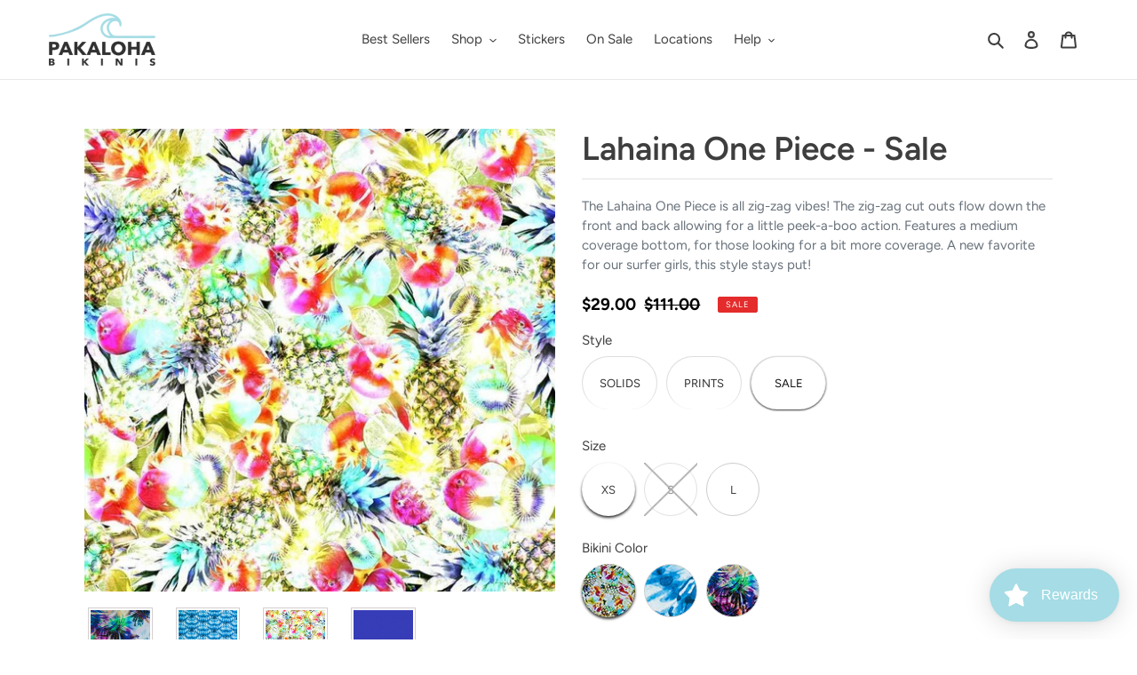

--- FILE ---
content_type: text/html; charset=utf-8
request_url: https://www.pakaloha.com/products/lahaina-one-piece-sale
body_size: 54593
content:
<!doctype html>
<html class="no-js" lang="en">
<head>
  <!-- Added by AVADA Joy -->
  <script>
      window.AVADA_JOY = window.AVADA_JOY || {};
      window.AVADA_JOY.shopId = 'UWhI2ZvCosxQEuittBX4';
      window.AVADA_JOY.status = true;
      window.AVADA_JOY.account_enabled = true;
      window.AVADA_JOY.login_url = "https:\/\/www.pakaloha.com\/customer_authentication\/redirect?locale=en\u0026region_country=US";
      window.AVADA_JOY.register_url = "https:\/\/shopify.com\/32122699909\/account?locale=en";
      window.AVADA_JOY.customer = {
        id: null,
        email: null,
        first_name: null,
        last_name: null,
        point: null
      };
      window.AVADA_JOY.placeOrder = window.AVADA_JOY.placeOrder || {};
      window.AVADA_JOY.placeOrder = {"enableCardPage":false,"status":true,"statusProductPointsCalculator":false,"productPointsCalculator":{"type":"congratulation","fontSize":14,"font":"Noto+Sans","color":"#8F00C1"},"earnPoint":10,"rateMoney":100,"earnBy":"price","statusUseCondition":false,"typeProductMatch":"all","typeCondition":"all","conditions":[{"field":"title","typeMatch":"contains","content":""}],"excludeProducts":[],"includeProducts":[]};
      window.AVADA_JOY.product = {"id":6883005595781,"title":"Lahaina One Piece - Sale","handle":"lahaina-one-piece-sale","description":"\u003cp\u003eThe Lahaina One Piece is all zig-zag vibes! The zig-zag cut outs flow down the front and back allowing for a little peek-a-boo action. Features a medium coverage bottom, for those looking for a bit more coverage. A new favorite for our surfer girls, this style stays put!\u003c\/p\u003e\n\u003c!-- split --\u003e\n\u003cp\u003e\u003cmeta charset=\"utf-8\"\u003e- Zig-zag cut outs on front and back\u003c\/p\u003e\n\u003cp\u003e- Cheeky medium coverage\u003c\/p\u003e\n\u003cp data-mce-fragment=\"1\"\u003e\u003cmeta charset=\"utf-8\"\u003e- Great active one piece! Surfer girls love!\u003c\/p\u003e\n\u003cp data-mce-fragment=\"1\"\u003e- Designed in Hawaii\u003c\/p\u003e\n\u003cp data-mce-fragment=\"1\"\u003e- 87% Lycra + 13% elastic\u003c\/p\u003e\n\u003cp data-mce-fragment=\"1\"\u003e- Light colors are double-lined to ensure non transparency\u003c\/p\u003e\n\u003cp data-mce-fragment=\"1\"\u003e- Hand wash or rinse with fresh water, hang dry \u003c\/p\u003e\n\u003cp data-mce-fragment=\"1\"\u003e - Runs true to size\u003c\/p\u003e\n\u003cp class=\"p1\"\u003e- Light colors\/prints are double lined and may fit snugger \u003c\/p\u003e\n\u003cp\u003e\u003cstrong\u003eModel Measurements:\u003c\/strong\u003e\u003c\/p\u003e\n\u003cp class=\"p1\"\u003e1) Bianca wearing XL suit (Height 5’2”, Bra 34DD, Pant 10)\u003c\/p\u003e\n\u003cp class=\"p1\"\u003e\u003cmeta charset=\"utf-8\"\u003e\u003cspan\u003e2) Andrea wearing XS suit (Height 5'2\", Bra 32A, Pants 0-2)\u003c\/span\u003e\u003c\/p\u003e","published_at":"2023-12-18T14:25:08-10:00","created_at":"2023-12-18T14:25:08-10:00","vendor":"Pakaloha Bikinis","type":"","tags":[],"price":2900,"price_min":2900,"price_max":2900,"available":true,"price_varies":false,"compare_at_price":11100,"compare_at_price_min":11100,"compare_at_price_max":11100,"compare_at_price_varies":false,"variants":[{"id":40401134780549,"title":"XS \/ Pineapple","option1":"XS","option2":"Pineapple","option3":null,"sku":"","requires_shipping":true,"taxable":true,"featured_image":{"id":31914201251973,"product_id":6883005595781,"position":3,"created_at":"2024-04-27T11:50:47-10:00","updated_at":"2024-04-27T11:50:48-10:00","alt":null,"width":768,"height":755,"src":"\/\/www.pakaloha.com\/cdn\/shop\/files\/Pinapple.jpg?v=1714254648","variant_ids":[40401134780549,40401134911621,40401135042693]},"available":true,"name":"Lahaina One Piece - Sale - XS \/ Pineapple","public_title":"XS \/ Pineapple","options":["XS","Pineapple"],"price":2900,"weight":0,"compare_at_price":11100,"inventory_management":"shopify","barcode":"34780549","featured_media":{"alt":null,"id":24233341780101,"position":3,"preview_image":{"aspect_ratio":1.017,"height":755,"width":768,"src":"\/\/www.pakaloha.com\/cdn\/shop\/files\/Pinapple.jpg?v=1714254648"}},"requires_selling_plan":false,"selling_plan_allocations":[]},{"id":40401134747781,"title":"XS \/ Shells","option1":"XS","option2":"Shells","option3":null,"sku":"","requires_shipping":true,"taxable":true,"featured_image":{"id":31914201153669,"product_id":6883005595781,"position":2,"created_at":"2024-04-27T11:50:41-10:00","updated_at":"2024-04-27T11:50:42-10:00","alt":null,"width":900,"height":900,"src":"\/\/www.pakaloha.com\/cdn\/shop\/files\/Shells_f9b69424-28ed-450d-a750-51388d913f54.jpg?v=1714254642","variant_ids":[40401134747781,40401134878853,40401135009925]},"available":true,"name":"Lahaina One Piece - Sale - XS \/ Shells","public_title":"XS \/ Shells","options":["XS","Shells"],"price":2900,"weight":0,"compare_at_price":11100,"inventory_management":"shopify","barcode":"34747781","featured_media":{"alt":null,"id":24233341681797,"position":2,"preview_image":{"aspect_ratio":1.0,"height":900,"width":900,"src":"\/\/www.pakaloha.com\/cdn\/shop\/files\/Shells_f9b69424-28ed-450d-a750-51388d913f54.jpg?v=1714254642"}},"requires_selling_plan":false,"selling_plan_allocations":[]},{"id":40401134813317,"title":"XS \/ Palmz","option1":"XS","option2":"Palmz","option3":null,"sku":"","requires_shipping":true,"taxable":true,"featured_image":{"id":31914201120901,"product_id":6883005595781,"position":1,"created_at":"2024-04-27T11:50:38-10:00","updated_at":"2024-04-27T11:50:39-10:00","alt":null,"width":496,"height":490,"src":"\/\/www.pakaloha.com\/cdn\/shop\/files\/ScreenShot2021-03-09at3.12.36PM.png?v=1714254639","variant_ids":[40401134813317,40401134944389,40401135075461]},"available":true,"name":"Lahaina One Piece - Sale - XS \/ Palmz","public_title":"XS \/ Palmz","options":["XS","Palmz"],"price":2900,"weight":0,"compare_at_price":11100,"inventory_management":"shopify","barcode":"34813317","featured_media":{"alt":null,"id":24233341649029,"position":1,"preview_image":{"aspect_ratio":1.012,"height":490,"width":496,"src":"\/\/www.pakaloha.com\/cdn\/shop\/files\/ScreenShot2021-03-09at3.12.36PM.png?v=1714254639"}},"requires_selling_plan":false,"selling_plan_allocations":[]},{"id":40401134911621,"title":"S \/ Pineapple","option1":"S","option2":"Pineapple","option3":null,"sku":"","requires_shipping":true,"taxable":true,"featured_image":{"id":31914201251973,"product_id":6883005595781,"position":3,"created_at":"2024-04-27T11:50:47-10:00","updated_at":"2024-04-27T11:50:48-10:00","alt":null,"width":768,"height":755,"src":"\/\/www.pakaloha.com\/cdn\/shop\/files\/Pinapple.jpg?v=1714254648","variant_ids":[40401134780549,40401134911621,40401135042693]},"available":false,"name":"Lahaina One Piece - Sale - S \/ Pineapple","public_title":"S \/ Pineapple","options":["S","Pineapple"],"price":2900,"weight":0,"compare_at_price":11100,"inventory_management":"shopify","barcode":"34911621","featured_media":{"alt":null,"id":24233341780101,"position":3,"preview_image":{"aspect_ratio":1.017,"height":755,"width":768,"src":"\/\/www.pakaloha.com\/cdn\/shop\/files\/Pinapple.jpg?v=1714254648"}},"requires_selling_plan":false,"selling_plan_allocations":[]},{"id":40401134878853,"title":"S \/ Shells","option1":"S","option2":"Shells","option3":null,"sku":"","requires_shipping":true,"taxable":true,"featured_image":{"id":31914201153669,"product_id":6883005595781,"position":2,"created_at":"2024-04-27T11:50:41-10:00","updated_at":"2024-04-27T11:50:42-10:00","alt":null,"width":900,"height":900,"src":"\/\/www.pakaloha.com\/cdn\/shop\/files\/Shells_f9b69424-28ed-450d-a750-51388d913f54.jpg?v=1714254642","variant_ids":[40401134747781,40401134878853,40401135009925]},"available":false,"name":"Lahaina One Piece - Sale - S \/ Shells","public_title":"S \/ Shells","options":["S","Shells"],"price":2900,"weight":0,"compare_at_price":11100,"inventory_management":"shopify","barcode":"34878853","featured_media":{"alt":null,"id":24233341681797,"position":2,"preview_image":{"aspect_ratio":1.0,"height":900,"width":900,"src":"\/\/www.pakaloha.com\/cdn\/shop\/files\/Shells_f9b69424-28ed-450d-a750-51388d913f54.jpg?v=1714254642"}},"requires_selling_plan":false,"selling_plan_allocations":[]},{"id":40401134944389,"title":"S \/ Palmz","option1":"S","option2":"Palmz","option3":null,"sku":"","requires_shipping":true,"taxable":true,"featured_image":{"id":31914201120901,"product_id":6883005595781,"position":1,"created_at":"2024-04-27T11:50:38-10:00","updated_at":"2024-04-27T11:50:39-10:00","alt":null,"width":496,"height":490,"src":"\/\/www.pakaloha.com\/cdn\/shop\/files\/ScreenShot2021-03-09at3.12.36PM.png?v=1714254639","variant_ids":[40401134813317,40401134944389,40401135075461]},"available":false,"name":"Lahaina One Piece - Sale - S \/ Palmz","public_title":"S \/ Palmz","options":["S","Palmz"],"price":2900,"weight":0,"compare_at_price":11100,"inventory_management":"shopify","barcode":"34944389","featured_media":{"alt":null,"id":24233341649029,"position":1,"preview_image":{"aspect_ratio":1.012,"height":490,"width":496,"src":"\/\/www.pakaloha.com\/cdn\/shop\/files\/ScreenShot2021-03-09at3.12.36PM.png?v=1714254639"}},"requires_selling_plan":false,"selling_plan_allocations":[]},{"id":40401135042693,"title":"L \/ Pineapple","option1":"L","option2":"Pineapple","option3":null,"sku":"","requires_shipping":true,"taxable":true,"featured_image":{"id":31914201251973,"product_id":6883005595781,"position":3,"created_at":"2024-04-27T11:50:47-10:00","updated_at":"2024-04-27T11:50:48-10:00","alt":null,"width":768,"height":755,"src":"\/\/www.pakaloha.com\/cdn\/shop\/files\/Pinapple.jpg?v=1714254648","variant_ids":[40401134780549,40401134911621,40401135042693]},"available":true,"name":"Lahaina One Piece - Sale - L \/ Pineapple","public_title":"L \/ Pineapple","options":["L","Pineapple"],"price":2900,"weight":0,"compare_at_price":11100,"inventory_management":"shopify","barcode":"35042693","featured_media":{"alt":null,"id":24233341780101,"position":3,"preview_image":{"aspect_ratio":1.017,"height":755,"width":768,"src":"\/\/www.pakaloha.com\/cdn\/shop\/files\/Pinapple.jpg?v=1714254648"}},"requires_selling_plan":false,"selling_plan_allocations":[]},{"id":40401135009925,"title":"L \/ Shells","option1":"L","option2":"Shells","option3":null,"sku":"","requires_shipping":true,"taxable":true,"featured_image":{"id":31914201153669,"product_id":6883005595781,"position":2,"created_at":"2024-04-27T11:50:41-10:00","updated_at":"2024-04-27T11:50:42-10:00","alt":null,"width":900,"height":900,"src":"\/\/www.pakaloha.com\/cdn\/shop\/files\/Shells_f9b69424-28ed-450d-a750-51388d913f54.jpg?v=1714254642","variant_ids":[40401134747781,40401134878853,40401135009925]},"available":false,"name":"Lahaina One Piece - Sale - L \/ Shells","public_title":"L \/ Shells","options":["L","Shells"],"price":2900,"weight":0,"compare_at_price":11100,"inventory_management":"shopify","barcode":"35009925","featured_media":{"alt":null,"id":24233341681797,"position":2,"preview_image":{"aspect_ratio":1.0,"height":900,"width":900,"src":"\/\/www.pakaloha.com\/cdn\/shop\/files\/Shells_f9b69424-28ed-450d-a750-51388d913f54.jpg?v=1714254642"}},"requires_selling_plan":false,"selling_plan_allocations":[]},{"id":40401135075461,"title":"L \/ Palmz","option1":"L","option2":"Palmz","option3":null,"sku":"","requires_shipping":true,"taxable":true,"featured_image":{"id":31914201120901,"product_id":6883005595781,"position":1,"created_at":"2024-04-27T11:50:38-10:00","updated_at":"2024-04-27T11:50:39-10:00","alt":null,"width":496,"height":490,"src":"\/\/www.pakaloha.com\/cdn\/shop\/files\/ScreenShot2021-03-09at3.12.36PM.png?v=1714254639","variant_ids":[40401134813317,40401134944389,40401135075461]},"available":false,"name":"Lahaina One Piece - Sale - L \/ Palmz","public_title":"L \/ Palmz","options":["L","Palmz"],"price":2900,"weight":0,"compare_at_price":11100,"inventory_management":"shopify","barcode":"35075461","featured_media":{"alt":null,"id":24233341649029,"position":1,"preview_image":{"aspect_ratio":1.012,"height":490,"width":496,"src":"\/\/www.pakaloha.com\/cdn\/shop\/files\/ScreenShot2021-03-09at3.12.36PM.png?v=1714254639"}},"requires_selling_plan":false,"selling_plan_allocations":[]}],"images":["\/\/www.pakaloha.com\/cdn\/shop\/files\/ScreenShot2021-03-09at3.12.36PM.png?v=1714254639","\/\/www.pakaloha.com\/cdn\/shop\/files\/Shells_f9b69424-28ed-450d-a750-51388d913f54.jpg?v=1714254642","\/\/www.pakaloha.com\/cdn\/shop\/files\/Pinapple.jpg?v=1714254648","\/\/www.pakaloha.com\/cdn\/shop\/files\/royal-blue.png?v=1714254740"],"featured_image":"\/\/www.pakaloha.com\/cdn\/shop\/files\/ScreenShot2021-03-09at3.12.36PM.png?v=1714254639","options":["Size","Bikini Color"],"media":[{"alt":null,"id":24233341649029,"position":1,"preview_image":{"aspect_ratio":1.012,"height":490,"width":496,"src":"\/\/www.pakaloha.com\/cdn\/shop\/files\/ScreenShot2021-03-09at3.12.36PM.png?v=1714254639"},"aspect_ratio":1.012,"height":490,"media_type":"image","src":"\/\/www.pakaloha.com\/cdn\/shop\/files\/ScreenShot2021-03-09at3.12.36PM.png?v=1714254639","width":496},{"alt":null,"id":24233341681797,"position":2,"preview_image":{"aspect_ratio":1.0,"height":900,"width":900,"src":"\/\/www.pakaloha.com\/cdn\/shop\/files\/Shells_f9b69424-28ed-450d-a750-51388d913f54.jpg?v=1714254642"},"aspect_ratio":1.0,"height":900,"media_type":"image","src":"\/\/www.pakaloha.com\/cdn\/shop\/files\/Shells_f9b69424-28ed-450d-a750-51388d913f54.jpg?v=1714254642","width":900},{"alt":null,"id":24233341780101,"position":3,"preview_image":{"aspect_ratio":1.017,"height":755,"width":768,"src":"\/\/www.pakaloha.com\/cdn\/shop\/files\/Pinapple.jpg?v=1714254648"},"aspect_ratio":1.017,"height":755,"media_type":"image","src":"\/\/www.pakaloha.com\/cdn\/shop\/files\/Pinapple.jpg?v=1714254648","width":768},{"alt":null,"id":24233342468229,"position":4,"preview_image":{"aspect_ratio":1.035,"height":750,"width":776,"src":"\/\/www.pakaloha.com\/cdn\/shop\/files\/royal-blue.png?v=1714254740"},"aspect_ratio":1.035,"height":750,"media_type":"image","src":"\/\/www.pakaloha.com\/cdn\/shop\/files\/royal-blue.png?v=1714254740","width":776}],"requires_selling_plan":false,"selling_plan_groups":[],"content":"\u003cp\u003eThe Lahaina One Piece is all zig-zag vibes! The zig-zag cut outs flow down the front and back allowing for a little peek-a-boo action. Features a medium coverage bottom, for those looking for a bit more coverage. A new favorite for our surfer girls, this style stays put!\u003c\/p\u003e\n\u003c!-- split --\u003e\n\u003cp\u003e\u003cmeta charset=\"utf-8\"\u003e- Zig-zag cut outs on front and back\u003c\/p\u003e\n\u003cp\u003e- Cheeky medium coverage\u003c\/p\u003e\n\u003cp data-mce-fragment=\"1\"\u003e\u003cmeta charset=\"utf-8\"\u003e- Great active one piece! Surfer girls love!\u003c\/p\u003e\n\u003cp data-mce-fragment=\"1\"\u003e- Designed in Hawaii\u003c\/p\u003e\n\u003cp data-mce-fragment=\"1\"\u003e- 87% Lycra + 13% elastic\u003c\/p\u003e\n\u003cp data-mce-fragment=\"1\"\u003e- Light colors are double-lined to ensure non transparency\u003c\/p\u003e\n\u003cp data-mce-fragment=\"1\"\u003e- Hand wash or rinse with fresh water, hang dry \u003c\/p\u003e\n\u003cp data-mce-fragment=\"1\"\u003e - Runs true to size\u003c\/p\u003e\n\u003cp class=\"p1\"\u003e- Light colors\/prints are double lined and may fit snugger \u003c\/p\u003e\n\u003cp\u003e\u003cstrong\u003eModel Measurements:\u003c\/strong\u003e\u003c\/p\u003e\n\u003cp class=\"p1\"\u003e1) Bianca wearing XL suit (Height 5’2”, Bra 34DD, Pant 10)\u003c\/p\u003e\n\u003cp class=\"p1\"\u003e\u003cmeta charset=\"utf-8\"\u003e\u003cspan\u003e2) Andrea wearing XS suit (Height 5'2\", Bra 32A, Pants 0-2)\u003c\/span\u003e\u003c\/p\u003e"};
      window.AVADA_JOY.page = "product";
      
        window.AVADA_JOY.product.selected_variant_id = 40401134780549;
        window.AVADA_JOY.product.collections = [];
        
      
    </script>

  <!-- /Added by AVADA Joy -->

<!-- Added by AVADA SEO Suite -->










<meta property="og:site_name" content="Pakaloha Bikinis">
<meta property="og:url" content="https://www.pakaloha.com/products/lahaina-one-piece-sale">
<meta property="og:title" content="Lahaina One Piece - Sale - Pakaloha Bikinis ">
<meta property="og:type" content="product">
<meta property="og:description" content="Buy Lahaina One Piece - Sale - choose sporty and flattering bikinis that celebrate the shape of every woman’s body. Handmade with love by a small group of individuals from Brazil using only the best Lycra. (No sweat shops here!)"><meta property="product:availability" content="instock">
  <meta property="product:price:amount" content="29.00">
  <meta property="product:price:currency" content="USD"><meta property="og:image" content="http://www.pakaloha.com/cdn/shop/files/ScreenShot2021-03-09at3.12.36PM.png?v=1714254639">
<meta property="og:image:secure_url" content="https://www.pakaloha.com/cdn/shop/files/ScreenShot2021-03-09at3.12.36PM.png?v=1714254639">
<meta property="og:image:width" content="">
<meta property="og:image:height" content="">
<meta property="og:image:alt" content="">
    
<meta name="twitter:site" content="@Pakaloha Bikinis"><meta name="twitter:card" content="summary_large_image">
<meta name="twitter:title" content="Lahaina One Piece - Sale - Pakaloha Bikinis ">
<meta name="twitter:description" content="Buy Lahaina One Piece - Sale - choose sporty and flattering bikinis that celebrate the shape of every woman’s body. Handmade with love by...">
<meta name="twitter:image" content="http://www.pakaloha.com/cdn/shop/files/ScreenShot2021-03-09at3.12.36PM.png?v=1714254639">
    




<meta name="twitter:image" content="http://www.pakaloha.com/cdn/shop/files/ScreenShot2021-03-09at3.12.36PM.png?v=1714254639">
    
<script>window.FPConfig = {};window.FPConfig.ignoreKeywords=["/cart","/account"]</script>



<!-- Added by AVADA SEO Suite: Product Structured Data -->
<script type="application/ld+json">{
"@context": "https://schema.org/",
"@type": "Product",
"@id": "https:\/\/www.pakaloha.com\/products\/lahaina-one-piece-sale#product",
"name": "Lahaina One Piece - Sale",
"description": "The Lahaina One Piece is all zig-zag vibes! The zig-zag cut outs flow down the front and back allowing for a little peek-a-boo action. Features a medium coverage bottom, for those looking for a bit more coverage. A new favorite for our surfer girls, this style stays put!- Zig-zag cut outs on front and back- Cheeky medium coverage- Great active one piece! Surfer girls love!- Designed in Hawaii- 87% Lycra + 13% elastic- Light colors are double-lined to ensure non transparency- Hand wash or rinse with fresh water, hang dry  - Runs true to size- Light colors/prints are double lined and may fit snugger Model Measurements:1) Bianca wearing XL suit (Height 5’2”, Bra 34DD, Pant 10)2) Andrea wearing XS suit (Height 5&#39;2&quot;, Bra 32A, Pants 0-2)",
"brand": {
  "@type": "Brand",
  "name": "Pakaloha Bikinis"
},
"offers": {
  "@type": "Offer",
  "price": "29.0",
  "priceCurrency": "USD",
  "itemCondition": "https://schema.org/NewCondition",
  "availability": "https://schema.org/InStock",
  "url": "https://www.pakaloha.com/products/lahaina-one-piece-sale"
},
"image": [
  "https://www.pakaloha.com/cdn/shop/files/ScreenShot2021-03-09at3.12.36PM.png?v=1714254639",
  "https://www.pakaloha.com/cdn/shop/files/Shells_f9b69424-28ed-450d-a750-51388d913f54.jpg?v=1714254642",
  "https://www.pakaloha.com/cdn/shop/files/Pinapple.jpg?v=1714254648",
  "https://www.pakaloha.com/cdn/shop/files/royal-blue.png?v=1714254740"
],
"releaseDate": "2023-12-18 14:25:08 -1000",
"sku": "",
"mpn": "34780549"}</script>
<!-- /Added by AVADA SEO Suite --><!-- Added by AVADA SEO Suite: Breadcrumb Structured Data  -->
<script type="application/ld+json">{
  "@context": "https://schema.org",
  "@type": "BreadcrumbList",
  "itemListElement": [{
    "@type": "ListItem",
    "position": 1,
    "name": "Home",
    "item": "https://www.pakaloha.com"
  }, {
    "@type": "ListItem",
    "position": 2,
    "name": "Lahaina One Piece - Sale",
    "item": "https://www.pakaloha.com/products/lahaina-one-piece-sale"
  }]
}
</script>
<!-- Added by AVADA SEO Suite -->


<!-- /Added by AVADA SEO Suite -->
   
  <meta charset="utf-8">
  <meta http-equiv="X-UA-Compatible" content="IE=edge,chrome=1">
  <meta name="viewport" content="width=device-width,initial-scale=1">
  <meta name="theme-color" content="#a7dbe8">
  <link rel="canonical" href="https://www.pakaloha.com/products/lahaina-one-piece-sale"><link rel="shortcut icon" href="//www.pakaloha.com/cdn/shop/files/pakaloha-favicon_32x32.png?v=1614499328" type="image/png"><title>Lahaina One Piece - Sale - Pakaloha Bikinis</title><meta name="description" content="Buy Lahaina One Piece - Sale - choose sporty and flattering bikinis that celebrate the shape of every woman’s body. Handmade with love by a small group of individuals from Brazil using only the best Lycra. (No sweat shops here!)"><!-- /snippets/social-meta-tags.liquid -->




<meta property="og:site_name" content="Pakaloha Bikinis">
<meta property="og:url" content="https://www.pakaloha.com/products/lahaina-one-piece-sale">
<meta property="og:title" content="Lahaina One Piece - Sale">
<meta property="og:type" content="product">
<meta property="og:description" content="Buy Lahaina One Piece - Sale - choose sporty and flattering bikinis that celebrate the shape of every woman’s body. Handmade with love by a small group of individuals from Brazil using only the best Lycra. (No sweat shops here!)">

  <meta property="og:price:amount" content="29.00">
  <meta property="og:price:currency" content="USD">

<meta property="og:image" content="http://www.pakaloha.com/cdn/shop/files/ScreenShot2021-03-09at3.12.36PM_1200x1200.png?v=1714254639"><meta property="og:image" content="http://www.pakaloha.com/cdn/shop/files/Shells_f9b69424-28ed-450d-a750-51388d913f54_1200x1200.jpg?v=1714254642"><meta property="og:image" content="http://www.pakaloha.com/cdn/shop/files/Pinapple_1200x1200.jpg?v=1714254648">
<meta property="og:image:secure_url" content="https://www.pakaloha.com/cdn/shop/files/ScreenShot2021-03-09at3.12.36PM_1200x1200.png?v=1714254639"><meta property="og:image:secure_url" content="https://www.pakaloha.com/cdn/shop/files/Shells_f9b69424-28ed-450d-a750-51388d913f54_1200x1200.jpg?v=1714254642"><meta property="og:image:secure_url" content="https://www.pakaloha.com/cdn/shop/files/Pinapple_1200x1200.jpg?v=1714254648">


<meta name="twitter:card" content="summary_large_image">
<meta name="twitter:title" content="Lahaina One Piece - Sale">
<meta name="twitter:description" content="Buy Lahaina One Piece - Sale - choose sporty and flattering bikinis that celebrate the shape of every woman’s body. Handmade with love by a small group of individuals from Brazil using only the best Lycra. (No sweat shops here!)">


  <link href="//www.pakaloha.com/cdn/shop/t/11/assets/theme.scss.css?v=138515903374673359581762048359" rel="stylesheet" type="text/css" media="all" />

  <script>
    var theme = {
      breakpoints: {
        medium: 750,
        large: 990,
        widescreen: 1400
      },
      strings: {
        addToCart: "Add to cart",
        soldOut: "Sold out",
        unavailable: "Unavailable",
        regularPrice: "Regular price",
        salePrice: "Sale price",
        sale: "Sale",
        fromLowestPrice: "from [price]",
        vendor: "Vendor",
        showMore: "Show More",
        showLess: "Show Less",
        searchFor: "Search for",
        addressError: "Error looking up that address",
        addressNoResults: "No results for that address",
        addressQueryLimit: "You have exceeded the Google API usage limit. Consider upgrading to a \u003ca href=\"https:\/\/developers.google.com\/maps\/premium\/usage-limits\"\u003ePremium Plan\u003c\/a\u003e.",
        authError: "There was a problem authenticating your Google Maps account.",
        newWindow: "Opens in a new window.",
        external: "Opens external website.",
        newWindowExternal: "Opens external website in a new window.",
        removeLabel: "Remove [product]",
        update: "Update",
        quantity: "Quantity",
        discountedTotal: "Discounted total",
        regularTotal: "Regular total",
        priceColumn: "See Price column for discount details.",
        quantityMinimumMessage: "Quantity must be 1 or more",
        cartError: "There was an error while updating your cart. Please try again.",
        removedItemMessage: "Removed \u003cspan class=\"cart__removed-product-details\"\u003e([quantity]) [link]\u003c\/span\u003e from your cart.",
        unitPrice: "Unit price",
        unitPriceSeparator: "per",
        oneCartCount: "1 item",
        otherCartCount: "[count] items",
        quantityLabel: "Quantity: [count]",
        products: "Products",
        loading: "Loading",
        number_of_results: "[result_number] of [results_count]",
        number_of_results_found: "[results_count] results found",
        one_result_found: "1 result found"
      },
      moneyFormat: "${{amount}}",
      moneyFormatWithCurrency: "${{amount}} USD",
      settings: {
        predictiveSearchEnabled: true,
        predictiveSearchShowPrice: false,
        predictiveSearchShowVendor: false
      }
    }

    document.documentElement.className = document.documentElement.className.replace('no-js', 'js');
  </script><script src="//www.pakaloha.com/cdn/shop/t/11/assets/lazysizes.js?v=94224023136283657951714761233" async="async"></script>
  <script src="//www.pakaloha.com/cdn/shop/t/11/assets/vendor.js?v=27909126801520056291714761262"></script> 
  <script src="//www.pakaloha.com/cdn/shop/t/11/assets/theme.js?v=50311227291049882401714761261" ></script>




<script>window.performance && window.performance.mark && window.performance.mark('shopify.content_for_header.start');</script><meta name="facebook-domain-verification" content="rle2vrbit87kezzxz086s5xy7s6ge0">
<meta id="shopify-digital-wallet" name="shopify-digital-wallet" content="/32122699909/digital_wallets/dialog">
<meta name="shopify-checkout-api-token" content="48d5b76e2e38bda552d90679eaa120c1">
<meta id="in-context-paypal-metadata" data-shop-id="32122699909" data-venmo-supported="false" data-environment="production" data-locale="en_US" data-paypal-v4="true" data-currency="USD">
<link rel="alternate" type="application/json+oembed" href="https://www.pakaloha.com/products/lahaina-one-piece-sale.oembed">
<script async="async" src="/checkouts/internal/preloads.js?locale=en-US"></script>
<link rel="preconnect" href="https://shop.app" crossorigin="anonymous">
<script async="async" src="https://shop.app/checkouts/internal/preloads.js?locale=en-US&shop_id=32122699909" crossorigin="anonymous"></script>
<script id="apple-pay-shop-capabilities" type="application/json">{"shopId":32122699909,"countryCode":"US","currencyCode":"USD","merchantCapabilities":["supports3DS"],"merchantId":"gid:\/\/shopify\/Shop\/32122699909","merchantName":"Pakaloha Bikinis","requiredBillingContactFields":["postalAddress","email","phone"],"requiredShippingContactFields":["postalAddress","email","phone"],"shippingType":"shipping","supportedNetworks":["visa","masterCard","amex","discover","elo","jcb"],"total":{"type":"pending","label":"Pakaloha Bikinis","amount":"1.00"},"shopifyPaymentsEnabled":true,"supportsSubscriptions":true}</script>
<script id="shopify-features" type="application/json">{"accessToken":"48d5b76e2e38bda552d90679eaa120c1","betas":["rich-media-storefront-analytics"],"domain":"www.pakaloha.com","predictiveSearch":true,"shopId":32122699909,"locale":"en"}</script>
<script>var Shopify = Shopify || {};
Shopify.shop = "pakalohabikinis.myshopify.com";
Shopify.locale = "en";
Shopify.currency = {"active":"USD","rate":"1.0"};
Shopify.country = "US";
Shopify.theme = {"name":"Debut - Variants, Installments","id":124360163461,"schema_name":"Debut","schema_version":"16.5.0","theme_store_id":796,"role":"main"};
Shopify.theme.handle = "null";
Shopify.theme.style = {"id":null,"handle":null};
Shopify.cdnHost = "www.pakaloha.com/cdn";
Shopify.routes = Shopify.routes || {};
Shopify.routes.root = "/";</script>
<script type="module">!function(o){(o.Shopify=o.Shopify||{}).modules=!0}(window);</script>
<script>!function(o){function n(){var o=[];function n(){o.push(Array.prototype.slice.apply(arguments))}return n.q=o,n}var t=o.Shopify=o.Shopify||{};t.loadFeatures=n(),t.autoloadFeatures=n()}(window);</script>
<script>
  window.ShopifyPay = window.ShopifyPay || {};
  window.ShopifyPay.apiHost = "shop.app\/pay";
  window.ShopifyPay.redirectState = null;
</script>
<script id="shop-js-analytics" type="application/json">{"pageType":"product"}</script>
<script defer="defer" async type="module" src="//www.pakaloha.com/cdn/shopifycloud/shop-js/modules/v2/client.init-shop-cart-sync_BN7fPSNr.en.esm.js"></script>
<script defer="defer" async type="module" src="//www.pakaloha.com/cdn/shopifycloud/shop-js/modules/v2/chunk.common_Cbph3Kss.esm.js"></script>
<script defer="defer" async type="module" src="//www.pakaloha.com/cdn/shopifycloud/shop-js/modules/v2/chunk.modal_DKumMAJ1.esm.js"></script>
<script type="module">
  await import("//www.pakaloha.com/cdn/shopifycloud/shop-js/modules/v2/client.init-shop-cart-sync_BN7fPSNr.en.esm.js");
await import("//www.pakaloha.com/cdn/shopifycloud/shop-js/modules/v2/chunk.common_Cbph3Kss.esm.js");
await import("//www.pakaloha.com/cdn/shopifycloud/shop-js/modules/v2/chunk.modal_DKumMAJ1.esm.js");

  window.Shopify.SignInWithShop?.initShopCartSync?.({"fedCMEnabled":true,"windoidEnabled":true});

</script>
<script defer="defer" async type="module" src="//www.pakaloha.com/cdn/shopifycloud/shop-js/modules/v2/client.payment-terms_BxzfvcZJ.en.esm.js"></script>
<script defer="defer" async type="module" src="//www.pakaloha.com/cdn/shopifycloud/shop-js/modules/v2/chunk.common_Cbph3Kss.esm.js"></script>
<script defer="defer" async type="module" src="//www.pakaloha.com/cdn/shopifycloud/shop-js/modules/v2/chunk.modal_DKumMAJ1.esm.js"></script>
<script type="module">
  await import("//www.pakaloha.com/cdn/shopifycloud/shop-js/modules/v2/client.payment-terms_BxzfvcZJ.en.esm.js");
await import("//www.pakaloha.com/cdn/shopifycloud/shop-js/modules/v2/chunk.common_Cbph3Kss.esm.js");
await import("//www.pakaloha.com/cdn/shopifycloud/shop-js/modules/v2/chunk.modal_DKumMAJ1.esm.js");

  
</script>
<script>
  window.Shopify = window.Shopify || {};
  if (!window.Shopify.featureAssets) window.Shopify.featureAssets = {};
  window.Shopify.featureAssets['shop-js'] = {"shop-cart-sync":["modules/v2/client.shop-cart-sync_CJVUk8Jm.en.esm.js","modules/v2/chunk.common_Cbph3Kss.esm.js","modules/v2/chunk.modal_DKumMAJ1.esm.js"],"init-fed-cm":["modules/v2/client.init-fed-cm_7Fvt41F4.en.esm.js","modules/v2/chunk.common_Cbph3Kss.esm.js","modules/v2/chunk.modal_DKumMAJ1.esm.js"],"init-shop-email-lookup-coordinator":["modules/v2/client.init-shop-email-lookup-coordinator_Cc088_bR.en.esm.js","modules/v2/chunk.common_Cbph3Kss.esm.js","modules/v2/chunk.modal_DKumMAJ1.esm.js"],"init-windoid":["modules/v2/client.init-windoid_hPopwJRj.en.esm.js","modules/v2/chunk.common_Cbph3Kss.esm.js","modules/v2/chunk.modal_DKumMAJ1.esm.js"],"shop-button":["modules/v2/client.shop-button_B0jaPSNF.en.esm.js","modules/v2/chunk.common_Cbph3Kss.esm.js","modules/v2/chunk.modal_DKumMAJ1.esm.js"],"shop-cash-offers":["modules/v2/client.shop-cash-offers_DPIskqss.en.esm.js","modules/v2/chunk.common_Cbph3Kss.esm.js","modules/v2/chunk.modal_DKumMAJ1.esm.js"],"shop-toast-manager":["modules/v2/client.shop-toast-manager_CK7RT69O.en.esm.js","modules/v2/chunk.common_Cbph3Kss.esm.js","modules/v2/chunk.modal_DKumMAJ1.esm.js"],"init-shop-cart-sync":["modules/v2/client.init-shop-cart-sync_BN7fPSNr.en.esm.js","modules/v2/chunk.common_Cbph3Kss.esm.js","modules/v2/chunk.modal_DKumMAJ1.esm.js"],"init-customer-accounts-sign-up":["modules/v2/client.init-customer-accounts-sign-up_CfPf4CXf.en.esm.js","modules/v2/client.shop-login-button_DeIztwXF.en.esm.js","modules/v2/chunk.common_Cbph3Kss.esm.js","modules/v2/chunk.modal_DKumMAJ1.esm.js"],"pay-button":["modules/v2/client.pay-button_CgIwFSYN.en.esm.js","modules/v2/chunk.common_Cbph3Kss.esm.js","modules/v2/chunk.modal_DKumMAJ1.esm.js"],"init-customer-accounts":["modules/v2/client.init-customer-accounts_DQ3x16JI.en.esm.js","modules/v2/client.shop-login-button_DeIztwXF.en.esm.js","modules/v2/chunk.common_Cbph3Kss.esm.js","modules/v2/chunk.modal_DKumMAJ1.esm.js"],"avatar":["modules/v2/client.avatar_BTnouDA3.en.esm.js"],"init-shop-for-new-customer-accounts":["modules/v2/client.init-shop-for-new-customer-accounts_CsZy_esa.en.esm.js","modules/v2/client.shop-login-button_DeIztwXF.en.esm.js","modules/v2/chunk.common_Cbph3Kss.esm.js","modules/v2/chunk.modal_DKumMAJ1.esm.js"],"shop-follow-button":["modules/v2/client.shop-follow-button_BRMJjgGd.en.esm.js","modules/v2/chunk.common_Cbph3Kss.esm.js","modules/v2/chunk.modal_DKumMAJ1.esm.js"],"checkout-modal":["modules/v2/client.checkout-modal_B9Drz_yf.en.esm.js","modules/v2/chunk.common_Cbph3Kss.esm.js","modules/v2/chunk.modal_DKumMAJ1.esm.js"],"shop-login-button":["modules/v2/client.shop-login-button_DeIztwXF.en.esm.js","modules/v2/chunk.common_Cbph3Kss.esm.js","modules/v2/chunk.modal_DKumMAJ1.esm.js"],"lead-capture":["modules/v2/client.lead-capture_DXYzFM3R.en.esm.js","modules/v2/chunk.common_Cbph3Kss.esm.js","modules/v2/chunk.modal_DKumMAJ1.esm.js"],"shop-login":["modules/v2/client.shop-login_CA5pJqmO.en.esm.js","modules/v2/chunk.common_Cbph3Kss.esm.js","modules/v2/chunk.modal_DKumMAJ1.esm.js"],"payment-terms":["modules/v2/client.payment-terms_BxzfvcZJ.en.esm.js","modules/v2/chunk.common_Cbph3Kss.esm.js","modules/v2/chunk.modal_DKumMAJ1.esm.js"]};
</script>
<script>(function() {
  var isLoaded = false;
  function asyncLoad() {
    if (isLoaded) return;
    isLoaded = true;
    var urls = ["https:\/\/cdn1.avada.io\/flying-pages\/module.js?shop=pakalohabikinis.myshopify.com","https:\/\/seo.apps.avada.io\/avada-seo-installed.js?shop=pakalohabikinis.myshopify.com","https:\/\/cdn.nfcube.com\/instafeed-941bb1828675996b820a5649ab243ea3.js?shop=pakalohabikinis.myshopify.com","https:\/\/cdn.shopify.com\/s\/files\/1\/0321\/2269\/9909\/t\/10\/assets\/loy_32122699909.js?v=1675561223\u0026shop=pakalohabikinis.myshopify.com","https:\/\/chimpstatic.com\/mcjs-connected\/js\/users\/75c6ad84068692d0957f9e2d2\/1e290524257e6785e0539280f.js?shop=pakalohabikinis.myshopify.com"];
    for (var i = 0; i < urls.length; i++) {
      var s = document.createElement('script');
      s.type = 'text/javascript';
      s.async = true;
      s.src = urls[i];
      var x = document.getElementsByTagName('script')[0];
      x.parentNode.insertBefore(s, x);
    }
  };
  if(window.attachEvent) {
    window.attachEvent('onload', asyncLoad);
  } else {
    window.addEventListener('load', asyncLoad, false);
  }
})();</script>
<script id="__st">var __st={"a":32122699909,"offset":-36000,"reqid":"42941a54-2492-43d9-933d-1746b78a0883-1769756612","pageurl":"www.pakaloha.com\/products\/lahaina-one-piece-sale","u":"a42bbc2ed429","p":"product","rtyp":"product","rid":6883005595781};</script>
<script>window.ShopifyPaypalV4VisibilityTracking = true;</script>
<script id="captcha-bootstrap">!function(){'use strict';const t='contact',e='account',n='new_comment',o=[[t,t],['blogs',n],['comments',n],[t,'customer']],c=[[e,'customer_login'],[e,'guest_login'],[e,'recover_customer_password'],[e,'create_customer']],r=t=>t.map((([t,e])=>`form[action*='/${t}']:not([data-nocaptcha='true']) input[name='form_type'][value='${e}']`)).join(','),a=t=>()=>t?[...document.querySelectorAll(t)].map((t=>t.form)):[];function s(){const t=[...o],e=r(t);return a(e)}const i='password',u='form_key',d=['recaptcha-v3-token','g-recaptcha-response','h-captcha-response',i],f=()=>{try{return window.sessionStorage}catch{return}},m='__shopify_v',_=t=>t.elements[u];function p(t,e,n=!1){try{const o=window.sessionStorage,c=JSON.parse(o.getItem(e)),{data:r}=function(t){const{data:e,action:n}=t;return t[m]||n?{data:e,action:n}:{data:t,action:n}}(c);for(const[e,n]of Object.entries(r))t.elements[e]&&(t.elements[e].value=n);n&&o.removeItem(e)}catch(o){console.error('form repopulation failed',{error:o})}}const l='form_type',E='cptcha';function T(t){t.dataset[E]=!0}const w=window,h=w.document,L='Shopify',v='ce_forms',y='captcha';let A=!1;((t,e)=>{const n=(g='f06e6c50-85a8-45c8-87d0-21a2b65856fe',I='https://cdn.shopify.com/shopifycloud/storefront-forms-hcaptcha/ce_storefront_forms_captcha_hcaptcha.v1.5.2.iife.js',D={infoText:'Protected by hCaptcha',privacyText:'Privacy',termsText:'Terms'},(t,e,n)=>{const o=w[L][v],c=o.bindForm;if(c)return c(t,g,e,D).then(n);var r;o.q.push([[t,g,e,D],n]),r=I,A||(h.body.append(Object.assign(h.createElement('script'),{id:'captcha-provider',async:!0,src:r})),A=!0)});var g,I,D;w[L]=w[L]||{},w[L][v]=w[L][v]||{},w[L][v].q=[],w[L][y]=w[L][y]||{},w[L][y].protect=function(t,e){n(t,void 0,e),T(t)},Object.freeze(w[L][y]),function(t,e,n,w,h,L){const[v,y,A,g]=function(t,e,n){const i=e?o:[],u=t?c:[],d=[...i,...u],f=r(d),m=r(i),_=r(d.filter((([t,e])=>n.includes(e))));return[a(f),a(m),a(_),s()]}(w,h,L),I=t=>{const e=t.target;return e instanceof HTMLFormElement?e:e&&e.form},D=t=>v().includes(t);t.addEventListener('submit',(t=>{const e=I(t);if(!e)return;const n=D(e)&&!e.dataset.hcaptchaBound&&!e.dataset.recaptchaBound,o=_(e),c=g().includes(e)&&(!o||!o.value);(n||c)&&t.preventDefault(),c&&!n&&(function(t){try{if(!f())return;!function(t){const e=f();if(!e)return;const n=_(t);if(!n)return;const o=n.value;o&&e.removeItem(o)}(t);const e=Array.from(Array(32),(()=>Math.random().toString(36)[2])).join('');!function(t,e){_(t)||t.append(Object.assign(document.createElement('input'),{type:'hidden',name:u})),t.elements[u].value=e}(t,e),function(t,e){const n=f();if(!n)return;const o=[...t.querySelectorAll(`input[type='${i}']`)].map((({name:t})=>t)),c=[...d,...o],r={};for(const[a,s]of new FormData(t).entries())c.includes(a)||(r[a]=s);n.setItem(e,JSON.stringify({[m]:1,action:t.action,data:r}))}(t,e)}catch(e){console.error('failed to persist form',e)}}(e),e.submit())}));const S=(t,e)=>{t&&!t.dataset[E]&&(n(t,e.some((e=>e===t))),T(t))};for(const o of['focusin','change'])t.addEventListener(o,(t=>{const e=I(t);D(e)&&S(e,y())}));const B=e.get('form_key'),M=e.get(l),P=B&&M;t.addEventListener('DOMContentLoaded',(()=>{const t=y();if(P)for(const e of t)e.elements[l].value===M&&p(e,B);[...new Set([...A(),...v().filter((t=>'true'===t.dataset.shopifyCaptcha))])].forEach((e=>S(e,t)))}))}(h,new URLSearchParams(w.location.search),n,t,e,['guest_login'])})(!0,!0)}();</script>
<script integrity="sha256-4kQ18oKyAcykRKYeNunJcIwy7WH5gtpwJnB7kiuLZ1E=" data-source-attribution="shopify.loadfeatures" defer="defer" src="//www.pakaloha.com/cdn/shopifycloud/storefront/assets/storefront/load_feature-a0a9edcb.js" crossorigin="anonymous"></script>
<script crossorigin="anonymous" defer="defer" src="//www.pakaloha.com/cdn/shopifycloud/storefront/assets/shopify_pay/storefront-65b4c6d7.js?v=20250812"></script>
<script data-source-attribution="shopify.dynamic_checkout.dynamic.init">var Shopify=Shopify||{};Shopify.PaymentButton=Shopify.PaymentButton||{isStorefrontPortableWallets:!0,init:function(){window.Shopify.PaymentButton.init=function(){};var t=document.createElement("script");t.src="https://www.pakaloha.com/cdn/shopifycloud/portable-wallets/latest/portable-wallets.en.js",t.type="module",document.head.appendChild(t)}};
</script>
<script data-source-attribution="shopify.dynamic_checkout.buyer_consent">
  function portableWalletsHideBuyerConsent(e){var t=document.getElementById("shopify-buyer-consent"),n=document.getElementById("shopify-subscription-policy-button");t&&n&&(t.classList.add("hidden"),t.setAttribute("aria-hidden","true"),n.removeEventListener("click",e))}function portableWalletsShowBuyerConsent(e){var t=document.getElementById("shopify-buyer-consent"),n=document.getElementById("shopify-subscription-policy-button");t&&n&&(t.classList.remove("hidden"),t.removeAttribute("aria-hidden"),n.addEventListener("click",e))}window.Shopify?.PaymentButton&&(window.Shopify.PaymentButton.hideBuyerConsent=portableWalletsHideBuyerConsent,window.Shopify.PaymentButton.showBuyerConsent=portableWalletsShowBuyerConsent);
</script>
<script data-source-attribution="shopify.dynamic_checkout.cart.bootstrap">document.addEventListener("DOMContentLoaded",(function(){function t(){return document.querySelector("shopify-accelerated-checkout-cart, shopify-accelerated-checkout")}if(t())Shopify.PaymentButton.init();else{new MutationObserver((function(e,n){t()&&(Shopify.PaymentButton.init(),n.disconnect())})).observe(document.body,{childList:!0,subtree:!0})}}));
</script>
<link id="shopify-accelerated-checkout-styles" rel="stylesheet" media="screen" href="https://www.pakaloha.com/cdn/shopifycloud/portable-wallets/latest/accelerated-checkout-backwards-compat.css" crossorigin="anonymous">
<style id="shopify-accelerated-checkout-cart">
        #shopify-buyer-consent {
  margin-top: 1em;
  display: inline-block;
  width: 100%;
}

#shopify-buyer-consent.hidden {
  display: none;
}

#shopify-subscription-policy-button {
  background: none;
  border: none;
  padding: 0;
  text-decoration: underline;
  font-size: inherit;
  cursor: pointer;
}

#shopify-subscription-policy-button::before {
  box-shadow: none;
}

      </style>

<script>window.performance && window.performance.mark && window.performance.mark('shopify.content_for_header.end');</script>
<!--Gem_Page_Header_Script-->
    


<!--End_Gem_Page_Header_Script-->  <script src="https://shopoe.net/app.js"></script>


<script type="text/javascript">
  window.Rivo = window.Rivo || {};
  window.Rivo.common = window.Rivo.common || {};
  window.Rivo.common.shop = {
    permanent_domain: 'pakalohabikinis.myshopify.com',
    currency: "USD",
    money_format: "${{amount}}",
    id: 32122699909
  };
  

  window.Rivo.common.template = 'product';
  window.Rivo.common.cart = {};
  window.Rivo.global_config = {"asset_urls":{"loy":{"api_js":"https:\/\/cdn.shopify.com\/s\/files\/1\/0194\/1736\/6592\/t\/1\/assets\/ba_rivo_api.js?v=1764090844","lp_js":"https:\/\/cdn.shopify.com\/s\/files\/1\/0194\/1736\/6592\/t\/1\/assets\/ba_rivo_lp.js?v=1764090843","lp_css":"https:\/\/cdn.shopify.com\/s\/files\/1\/0194\/1736\/6592\/t\/1\/assets\/ba_rivo_lp.css?v=1763487440","profile_js":"https:\/\/cdn.shopify.com\/s\/files\/1\/0194\/1736\/6592\/t\/1\/assets\/ba_rivo_profile.js?v=1764090842","profile_css":"https:\/\/cdn.shopify.com\/s\/files\/1\/0194\/1736\/6592\/t\/1\/assets\/ba_rivo_profile.css?v=1765147386","init_js":"https:\/\/cdn.shopify.com\/s\/files\/1\/0194\/1736\/6592\/t\/1\/assets\/ba_loy_init.js?v=1764090841","referrals_js":"https:\/\/cdn.shopify.com\/s\/files\/1\/0194\/1736\/6592\/t\/1\/assets\/ba_loy_referrals.js?v=1764090845","referrals_css":"https:\/\/cdn.shopify.com\/s\/files\/1\/0194\/1736\/6592\/t\/1\/assets\/ba_loy_referrals.css?v=1700287043","widget_js":"https:\/\/cdn.shopify.com\/s\/files\/1\/0037\/2110\/1430\/t\/963\/assets\/ba_loy_widget.js?v=1728252181","widget_css":"https:\/\/cdn.shopify.com\/s\/files\/1\/0194\/1736\/6592\/t\/1\/assets\/ba_loy_widget.css?v=1692840875","page_init_js":"https:\/\/cdn.shopify.com\/s\/files\/1\/0194\/1736\/6592\/t\/1\/assets\/ba_loy_page_init.js?v=1711433130","page_widget_js":"https:\/\/cdn.shopify.com\/s\/files\/1\/0194\/1736\/6592\/t\/1\/assets\/ba_loy_page_widget.js?v=1711432435","page_widget_css":"https:\/\/cdn.shopify.com\/s\/files\/1\/0194\/1736\/6592\/t\/1\/assets\/ba_loy_page.css?v=1693059047","page_preview_js":null,"app_proxy_applications_js":"https:\/\/cdn.shopify.com\/s\/files\/1\/0194\/1736\/6592\/t\/1\/assets\/app_proxy_application.js?v=1708835151"},"forms":{"init_js":"https:\/\/cdn.shopify.com\/s\/files\/1\/0194\/1736\/6592\/t\/1\/assets\/ba_forms_init.js?v=1711433134","widget_js":"https:\/\/cdn.shopify.com\/s\/files\/1\/0194\/1736\/6592\/t\/1\/assets\/ba_forms_widget.js?v=1711433135","forms_css":"https:\/\/cdn.shopify.com\/s\/files\/1\/0194\/1736\/6592\/t\/1\/assets\/ba_forms.css?v=1691714518"},"global":{"helper_js":"https:\/\/cdn.shopify.com\/s\/files\/1\/0194\/1736\/6592\/t\/1\/assets\/ba_tracking.js?v=1764090840"}},"proxy_paths":{"loy":"\/apps\/ba-loy","app_metrics":"\/apps\/ba-loy\/app_metrics"},"aat":["loy"],"pv":false,"sts":false,"bam":true,"batc":false,"fetch_url_to_string":false,"base_money_format":"${{amount}}","online_store_version":1,"loy_js_api_enabled":false,"hide_console_ad":false,"shopify_markets_enabled":false,"google_client_id":"105612801293-i27f7uh4jfd7tajl14hqbqlvd6dr5psc.apps.googleusercontent.com","multipass_v_token":false,"clear_latest_order_cache":false,"shop":{"id":32122699909,"name":"Pakaloha Bikinis","domain":"www.pakaloha.com"},"theme_extension_local_assets":false};

  
    if (window.Rivo.common.template == 'product'){
      window.Rivo.common.product = {
        id: 6883005595781, price: 2900, handle: "lahaina-one-piece-sale", tags: null,
        available: true, title: "Lahaina One Piece - Sale", variants: [{"id":40401134780549,"title":"XS \/ Pineapple","option1":"XS","option2":"Pineapple","option3":null,"sku":"","requires_shipping":true,"taxable":true,"featured_image":{"id":31914201251973,"product_id":6883005595781,"position":3,"created_at":"2024-04-27T11:50:47-10:00","updated_at":"2024-04-27T11:50:48-10:00","alt":null,"width":768,"height":755,"src":"\/\/www.pakaloha.com\/cdn\/shop\/files\/Pinapple.jpg?v=1714254648","variant_ids":[40401134780549,40401134911621,40401135042693]},"available":true,"name":"Lahaina One Piece - Sale - XS \/ Pineapple","public_title":"XS \/ Pineapple","options":["XS","Pineapple"],"price":2900,"weight":0,"compare_at_price":11100,"inventory_management":"shopify","barcode":"34780549","featured_media":{"alt":null,"id":24233341780101,"position":3,"preview_image":{"aspect_ratio":1.017,"height":755,"width":768,"src":"\/\/www.pakaloha.com\/cdn\/shop\/files\/Pinapple.jpg?v=1714254648"}},"requires_selling_plan":false,"selling_plan_allocations":[]},{"id":40401134747781,"title":"XS \/ Shells","option1":"XS","option2":"Shells","option3":null,"sku":"","requires_shipping":true,"taxable":true,"featured_image":{"id":31914201153669,"product_id":6883005595781,"position":2,"created_at":"2024-04-27T11:50:41-10:00","updated_at":"2024-04-27T11:50:42-10:00","alt":null,"width":900,"height":900,"src":"\/\/www.pakaloha.com\/cdn\/shop\/files\/Shells_f9b69424-28ed-450d-a750-51388d913f54.jpg?v=1714254642","variant_ids":[40401134747781,40401134878853,40401135009925]},"available":true,"name":"Lahaina One Piece - Sale - XS \/ Shells","public_title":"XS \/ Shells","options":["XS","Shells"],"price":2900,"weight":0,"compare_at_price":11100,"inventory_management":"shopify","barcode":"34747781","featured_media":{"alt":null,"id":24233341681797,"position":2,"preview_image":{"aspect_ratio":1.0,"height":900,"width":900,"src":"\/\/www.pakaloha.com\/cdn\/shop\/files\/Shells_f9b69424-28ed-450d-a750-51388d913f54.jpg?v=1714254642"}},"requires_selling_plan":false,"selling_plan_allocations":[]},{"id":40401134813317,"title":"XS \/ Palmz","option1":"XS","option2":"Palmz","option3":null,"sku":"","requires_shipping":true,"taxable":true,"featured_image":{"id":31914201120901,"product_id":6883005595781,"position":1,"created_at":"2024-04-27T11:50:38-10:00","updated_at":"2024-04-27T11:50:39-10:00","alt":null,"width":496,"height":490,"src":"\/\/www.pakaloha.com\/cdn\/shop\/files\/ScreenShot2021-03-09at3.12.36PM.png?v=1714254639","variant_ids":[40401134813317,40401134944389,40401135075461]},"available":true,"name":"Lahaina One Piece - Sale - XS \/ Palmz","public_title":"XS \/ Palmz","options":["XS","Palmz"],"price":2900,"weight":0,"compare_at_price":11100,"inventory_management":"shopify","barcode":"34813317","featured_media":{"alt":null,"id":24233341649029,"position":1,"preview_image":{"aspect_ratio":1.012,"height":490,"width":496,"src":"\/\/www.pakaloha.com\/cdn\/shop\/files\/ScreenShot2021-03-09at3.12.36PM.png?v=1714254639"}},"requires_selling_plan":false,"selling_plan_allocations":[]},{"id":40401134911621,"title":"S \/ Pineapple","option1":"S","option2":"Pineapple","option3":null,"sku":"","requires_shipping":true,"taxable":true,"featured_image":{"id":31914201251973,"product_id":6883005595781,"position":3,"created_at":"2024-04-27T11:50:47-10:00","updated_at":"2024-04-27T11:50:48-10:00","alt":null,"width":768,"height":755,"src":"\/\/www.pakaloha.com\/cdn\/shop\/files\/Pinapple.jpg?v=1714254648","variant_ids":[40401134780549,40401134911621,40401135042693]},"available":false,"name":"Lahaina One Piece - Sale - S \/ Pineapple","public_title":"S \/ Pineapple","options":["S","Pineapple"],"price":2900,"weight":0,"compare_at_price":11100,"inventory_management":"shopify","barcode":"34911621","featured_media":{"alt":null,"id":24233341780101,"position":3,"preview_image":{"aspect_ratio":1.017,"height":755,"width":768,"src":"\/\/www.pakaloha.com\/cdn\/shop\/files\/Pinapple.jpg?v=1714254648"}},"requires_selling_plan":false,"selling_plan_allocations":[]},{"id":40401134878853,"title":"S \/ Shells","option1":"S","option2":"Shells","option3":null,"sku":"","requires_shipping":true,"taxable":true,"featured_image":{"id":31914201153669,"product_id":6883005595781,"position":2,"created_at":"2024-04-27T11:50:41-10:00","updated_at":"2024-04-27T11:50:42-10:00","alt":null,"width":900,"height":900,"src":"\/\/www.pakaloha.com\/cdn\/shop\/files\/Shells_f9b69424-28ed-450d-a750-51388d913f54.jpg?v=1714254642","variant_ids":[40401134747781,40401134878853,40401135009925]},"available":false,"name":"Lahaina One Piece - Sale - S \/ Shells","public_title":"S \/ Shells","options":["S","Shells"],"price":2900,"weight":0,"compare_at_price":11100,"inventory_management":"shopify","barcode":"34878853","featured_media":{"alt":null,"id":24233341681797,"position":2,"preview_image":{"aspect_ratio":1.0,"height":900,"width":900,"src":"\/\/www.pakaloha.com\/cdn\/shop\/files\/Shells_f9b69424-28ed-450d-a750-51388d913f54.jpg?v=1714254642"}},"requires_selling_plan":false,"selling_plan_allocations":[]},{"id":40401134944389,"title":"S \/ Palmz","option1":"S","option2":"Palmz","option3":null,"sku":"","requires_shipping":true,"taxable":true,"featured_image":{"id":31914201120901,"product_id":6883005595781,"position":1,"created_at":"2024-04-27T11:50:38-10:00","updated_at":"2024-04-27T11:50:39-10:00","alt":null,"width":496,"height":490,"src":"\/\/www.pakaloha.com\/cdn\/shop\/files\/ScreenShot2021-03-09at3.12.36PM.png?v=1714254639","variant_ids":[40401134813317,40401134944389,40401135075461]},"available":false,"name":"Lahaina One Piece - Sale - S \/ Palmz","public_title":"S \/ Palmz","options":["S","Palmz"],"price":2900,"weight":0,"compare_at_price":11100,"inventory_management":"shopify","barcode":"34944389","featured_media":{"alt":null,"id":24233341649029,"position":1,"preview_image":{"aspect_ratio":1.012,"height":490,"width":496,"src":"\/\/www.pakaloha.com\/cdn\/shop\/files\/ScreenShot2021-03-09at3.12.36PM.png?v=1714254639"}},"requires_selling_plan":false,"selling_plan_allocations":[]},{"id":40401135042693,"title":"L \/ Pineapple","option1":"L","option2":"Pineapple","option3":null,"sku":"","requires_shipping":true,"taxable":true,"featured_image":{"id":31914201251973,"product_id":6883005595781,"position":3,"created_at":"2024-04-27T11:50:47-10:00","updated_at":"2024-04-27T11:50:48-10:00","alt":null,"width":768,"height":755,"src":"\/\/www.pakaloha.com\/cdn\/shop\/files\/Pinapple.jpg?v=1714254648","variant_ids":[40401134780549,40401134911621,40401135042693]},"available":true,"name":"Lahaina One Piece - Sale - L \/ Pineapple","public_title":"L \/ Pineapple","options":["L","Pineapple"],"price":2900,"weight":0,"compare_at_price":11100,"inventory_management":"shopify","barcode":"35042693","featured_media":{"alt":null,"id":24233341780101,"position":3,"preview_image":{"aspect_ratio":1.017,"height":755,"width":768,"src":"\/\/www.pakaloha.com\/cdn\/shop\/files\/Pinapple.jpg?v=1714254648"}},"requires_selling_plan":false,"selling_plan_allocations":[]},{"id":40401135009925,"title":"L \/ Shells","option1":"L","option2":"Shells","option3":null,"sku":"","requires_shipping":true,"taxable":true,"featured_image":{"id":31914201153669,"product_id":6883005595781,"position":2,"created_at":"2024-04-27T11:50:41-10:00","updated_at":"2024-04-27T11:50:42-10:00","alt":null,"width":900,"height":900,"src":"\/\/www.pakaloha.com\/cdn\/shop\/files\/Shells_f9b69424-28ed-450d-a750-51388d913f54.jpg?v=1714254642","variant_ids":[40401134747781,40401134878853,40401135009925]},"available":false,"name":"Lahaina One Piece - Sale - L \/ Shells","public_title":"L \/ Shells","options":["L","Shells"],"price":2900,"weight":0,"compare_at_price":11100,"inventory_management":"shopify","barcode":"35009925","featured_media":{"alt":null,"id":24233341681797,"position":2,"preview_image":{"aspect_ratio":1.0,"height":900,"width":900,"src":"\/\/www.pakaloha.com\/cdn\/shop\/files\/Shells_f9b69424-28ed-450d-a750-51388d913f54.jpg?v=1714254642"}},"requires_selling_plan":false,"selling_plan_allocations":[]},{"id":40401135075461,"title":"L \/ Palmz","option1":"L","option2":"Palmz","option3":null,"sku":"","requires_shipping":true,"taxable":true,"featured_image":{"id":31914201120901,"product_id":6883005595781,"position":1,"created_at":"2024-04-27T11:50:38-10:00","updated_at":"2024-04-27T11:50:39-10:00","alt":null,"width":496,"height":490,"src":"\/\/www.pakaloha.com\/cdn\/shop\/files\/ScreenShot2021-03-09at3.12.36PM.png?v=1714254639","variant_ids":[40401134813317,40401134944389,40401135075461]},"available":false,"name":"Lahaina One Piece - Sale - L \/ Palmz","public_title":"L \/ Palmz","options":["L","Palmz"],"price":2900,"weight":0,"compare_at_price":11100,"inventory_management":"shopify","barcode":"35075461","featured_media":{"alt":null,"id":24233341649029,"position":1,"preview_image":{"aspect_ratio":1.012,"height":490,"width":496,"src":"\/\/www.pakaloha.com\/cdn\/shop\/files\/ScreenShot2021-03-09at3.12.36PM.png?v=1714254639"}},"requires_selling_plan":false,"selling_plan_allocations":[]}]
      };
    }
  

    window.Rivo.loy_config = {"brand_theme_settings":{"enabled":true,"button_bg":"#a5dce5","header_bg":"#a5dce5","custom_css":"","desc_color":"#737376","icon_color":"#3a3a3a","link_color":"#a5dce5","visibility":"both","cards_shape":"rounded","hide_widget":false,"launcher_bg":"#a5dce5","mobile_icon":"star","mobile_text":"Rewards","title_color":"#212b36","banner_image":"","desktop_icon":"star","desktop_text":"Rewards","inputs_shape":"rounded","primary_font":null,"buttons_shape":"rounded","mobile_layout":"icon_with_text","primary_color":"#2932fc","desktop_layout":"icon_with_text","launcher_shape":"circle","secondary_font":null,"container_shape":"rounded","mobile_placement":"right","button_text_color":"#fff","desktop_placement":"right","header_text_color":"#fff","powered_by_hidden":true,"launcher_text_color":"#ffffff","mobile_side_spacing":20,"desktop_side_spacing":20,"panel_order_settings":{"vip":"3","points":"1","referrals":"2"},"visibility_condition":"","mobile_bottom_spacing":20,"desktop_bottom_spacing":20,"hide_widget_permanently":false,"widget_icon_preview_url":"","hide_widget_launcher_on_mobile":false,"widget_banner_image_preview_url":"","widget_rewards_icon_preview_url":"","shopify_account_embed_custom_css":"","shopify_account_embed_custom_link":"","shopify_account_embed_target_page":"customers\/account","widget_ways_to_earn_icon_preview_url":"","shopify_account_embed_custom_placement":"","widget_ways_to_redeem_icon_preview_url":"","shopify_account_embed_custom_insert_method":"beforeend"},"launcher_style_settings":{"enabled":true,"button_bg":"#a5dce5","header_bg":"#a5dce5","custom_css":"","desc_color":"#737376","icon_color":"#3a3a3a","link_color":"#a5dce5","visibility":"both","cards_shape":"rounded","hide_widget":false,"launcher_bg":"#a5dce5","mobile_icon":"star","mobile_text":"Rewards","title_color":"#212b36","banner_image":"","desktop_icon":"star","desktop_text":"Rewards","inputs_shape":"rounded","primary_font":null,"buttons_shape":"rounded","mobile_layout":"icon_with_text","primary_color":"#2932fc","desktop_layout":"icon_with_text","launcher_shape":"circle","secondary_font":null,"container_shape":"rounded","mobile_placement":"right","button_text_color":"#fff","desktop_placement":"right","header_text_color":"#fff","powered_by_hidden":true,"launcher_text_color":"#ffffff","mobile_side_spacing":20,"desktop_side_spacing":20,"panel_order_settings":{"vip":"3","points":"1","referrals":"2"},"visibility_condition":"","mobile_bottom_spacing":20,"desktop_bottom_spacing":20,"hide_widget_permanently":false,"widget_icon_preview_url":"","hide_widget_launcher_on_mobile":false,"widget_banner_image_preview_url":"","widget_rewards_icon_preview_url":"","shopify_account_embed_custom_css":"","shopify_account_embed_custom_link":"","shopify_account_embed_target_page":"customers\/account","widget_ways_to_earn_icon_preview_url":"","shopify_account_embed_custom_placement":"","widget_ways_to_redeem_icon_preview_url":"","shopify_account_embed_custom_insert_method":"beforeend"},"points_program_enabled":true,"referral_program_enabled":true,"membership_program_enabled":false,"vip_program_enabled":false,"vip_program_tier_type":"points_earned","vip_program_period":"lifetime","floating_widget_settings":{"enabled":true,"button_bg":"#a5dce5","header_bg":"#a5dce5","custom_css":"","desc_color":"#737376","icon_color":"#3a3a3a","link_color":"#a5dce5","visibility":"both","cards_shape":"rounded","hide_widget":false,"launcher_bg":"#a5dce5","mobile_icon":"star","mobile_text":"Rewards","title_color":"#212b36","banner_image":"","desktop_icon":"star","desktop_text":"Rewards","inputs_shape":"rounded","primary_font":null,"buttons_shape":"rounded","mobile_layout":"icon_with_text","primary_color":"#2932fc","desktop_layout":"icon_with_text","launcher_shape":"circle","secondary_font":null,"container_shape":"rounded","mobile_placement":"right","button_text_color":"#fff","desktop_placement":"right","header_text_color":"#fff","powered_by_hidden":true,"launcher_text_color":"#ffffff","mobile_side_spacing":20,"desktop_side_spacing":20,"panel_order_settings":{"points":"1","referrals":"2","vip":"3"},"visibility_condition":"","mobile_bottom_spacing":20,"desktop_bottom_spacing":20,"hide_widget_permanently":false,"widget_icon_preview_url":"","hide_widget_launcher_on_mobile":false,"widget_banner_image_preview_url":"","widget_rewards_icon_preview_url":"","shopify_account_embed_custom_css":"","shopify_account_embed_custom_link":"","shopify_account_embed_target_page":"customers\/account","widget_ways_to_earn_icon_preview_url":"","shopify_account_embed_custom_placement":"","widget_ways_to_redeem_icon_preview_url":"","shopify_account_embed_custom_insert_method":"beforeend","desktop_launcher_icon":null,"mobile_launcher_icon":null},"widget_custom_icons":{"brand_icon":null,"rewards":null,"ways_to_earn":null,"ways_to_redeem":null},"widget_css":"#baLoySectionWrapper .ba-loy-bg-color {\n  background: linear-gradient(125deg, hsla(188,55%,77%,1), hsla(188,64%,61%,1));\n}\n\n#baLoySectionWrapper .section-panel-wrapper {\n  box-shadow:rgba(0, 0, 0, 0.1) 0px 4px 15px 0px, rgba(0, 0, 0, 0.1) 0px 1px 2px 0px, #a5dce5 0px 2px 0px 0px inset;\n}\n\n\n\n\n.header-main, .header-secondary, .points-expiry-desc {\n\tcolor: #fff !important;\n}\n.main-default a.sign-in{\n  color: #a5dce5 !important;\n}\n\n.section-table-piece-detail-items .li-img path {\n  fill: #3a3a3a;\n}\n\n.buttons-icons-detail-image .li-img {\n  fill: #3a3a3a;\n}\n\n#baLoySectionWrapper .loy-button-main{\n    background: #a5dce5;\n    color: #fff;\n}\n\n  #baLoySectionWrapper .loy-button-main{\n    color: #fff;\n  }\n\n  #baLoySectionWrapper .main-default, #baLoySectionWrapper div.panel-section .head-title,#baLoySectionWrapper body {\n    color: #212b36;\n  }\n\n  #baLoySectionWrapper .section-panel-wrapper .panel-desc, #baLoySectionWrapper .main-default.sign-in-text{\n    color: #737376;\n  }\n\n  #launcher-wrapper{\n    background: #a5dce5;\n  }\n\n#baLoySectionWrapper div.section-bottom{\n  display:none;\n}\n\n.ba-loy-namespace .ba-loy-messenger-frame, #launcher-wrapper{\n  right: 20px;\n  left: auto;\n}\n.ba-loy-namespace .ba-loy-messenger-frame {\n  bottom: 90px;\n}\n#launcher-wrapper{\n  bottom: 20px;\n}\n\n.launcher-text{\n  color: #ffffff !important;\n}\n\n#launcher-wrapper .launcher-desktop { display: block; }\n#launcher-wrapper .launcher-mobile  { display: none;  }\n\n@media (max-device-width: 851px) and (orientation: landscape), (max-width: 500px) {\n  .ba-loy-namespace .ba-loy-messenger-frame{\n    height: 100%;\n    min-height: 100%;\n    bottom: 0;\n    right: 0;\n    left: 0;\n    top: 0;\n    width: 100%;\n    border-radius: 0 !important;\n  }\n  #launcher-wrapper.up{\n    display: none;\n  }\n  #launcher-wrapper{\n    right: 20px;\n    left: auto;\n    bottom: 20px;\n  }\n  #launcher-wrapper .launcher-desktop { display: none;  }\n  #launcher-wrapper .launcher-mobile  { display: block; }\n}\n\n\n\n.ba-loy-circle{border-radius: 30px !important;}\n.ba-loy-rounded{border-radius: 10px !important;}\n.ba-loy-square{border-radius: 0px !important;}\n","domain_name":"loyalty.rivo.io","font_settings":{"primary_font":null,"secondary_font":null},"translations":{"vip_perks":"Perks","vip_tiers":"VIP Tiers","general_by":"by","vip_reward":"VIP reward","vip_status":"VIP Status","general_day":"Day","social_like":"Like","social_share":"Share","vip_benefits":"Benefits","general_error":"Hmm, something went wrong, please try again shortly","general_month":"Month","general_point":"Point","general_spend":"you spend","general_spent":"Spent","social_follow":"Follow","tos_expiry_at":"Reward expires on {{expiry_date}}.","vip_tier_desc":"Gain access to exclusive rewards.","general_credit":"Credit","general_points":"Points","general_redeem":"Redeem","general_reward":"reward","vip_tier_spend":"Spend {{amount}}","general_credits":"Credits","general_go_back":"Go back","general_pending":"Pending","general_rewards":"Rewards","general_sign_in":"Sign in","general_sign_up":"Sign up","referrals_title":"Referral Program","review_complete":"Post a product review","survey_complete":"Complete a Survey","general_approved":"Approved","general_share_on":"Share on","general_you_have":"You have","tos_free_product":"Reward only applies to {{product_name}}","acct_creation_btn":"Start Earning","general_cancelled":"Cancelled","general_edit_date":"Edit Date","general_save_date":"Save date","general_show_more":"Show more","general_signed_up":"signed up","member_point_desc":"Earn points and turn these into rewards!","referral_complete":"Complete a Referral","tos_expiry_months":"Expires {{expiry_months}} month(s) after being redeemed.","vip_tier_achieved":"Unlocked {{tier_name}}","vip_tier_added_to":"Added to {{tier_name}}","acct_creation_desc":"Get rewarded for being an awesome customer","general_apply_code":"Apply code","general_share_link":"Share your Personal Link","referrals_email_to":"To","vip_achieved_until":"Achieved until","vip_tier_to_unlock":"to unlock","visitor_point_desc":"Earn points and turn these into rewards!","acct_creation_title":"Join and Earn Rewards","general_reward_show":"Show","member_header_title":"{points}","member_point_header":"Points","referrals_completed":"referrals completed so far","vip_tier_dropped_to":"Fell to {{tier_name}}","vip_tier_on_highest":"You did it! You're on the highest tier 🎉","general_balance_text":"store credit","general_past_rewards":"Past rewards","general_product_page":"product page","general_ways_to_earn":"Ways to earn","general_your_rewards":"Your rewards","referrals_email_send":"Send email","referrals_get_reward":"Get your","referrals_share_link":"Share this link with a friend for them to claim the reward","social_facebook_like":"Like page on Facebook","social_tiktok_follow":"Follow on TikTok","social_twitter_share":"Share link on Twitter","tos_min_order_amount":"Applies to all orders over {{min_order_amount}}.","vip_tier_earn_points":"Earn {{points}} Points","vip_tier_retained_to":"Kept {{tier_name}}","vip_tier_vip_history":"VIP History","visitor_header_title":"Save $5 on first order!","visitor_point_header":"Earn Points","acct_creation_sign_in":"Already a member?","general_cancel_points":"Points canceled","general_no_points_yet":"No Points yet","general_refund_points":"Points refunded","general_sms_subscribe":"Subscribe to SMS","member_header_caption":"Your points:","social_facebook_share":"Share link on Facebook","social_twitter_follow":"Follow on Twitter","vip_reward_earned_via":"Earned via {{vip_tier_name}} tier","vip_you_have_achieved":"You've achieved","wallet_pass_subscribe":"Add Wallet Pass","general_cancel_credits":"Credits canceled","general_no_rewards_yet":"No rewards yet","general_place_an_order":"Place an order","general_points_expired":"Points expired","general_refund_credits":"Credits refunded","general_upload_receipt":"Submit a Receipt","general_ways_to_redeem":"Ways to redeem","referrals_claim_reward":"Claim your gift","referrals_code_invalid":"This referral code is invalid","referrals_email_invite":"Refer friends by email","referrals_visitor_desc":"Refer a friend who makes a purchase and both of you will claim rewards.","review_complete_points":"{{points_amount}} Points for every review posted","tos_min_order_quantity":"Minimum {{min_order_quantity}} items required in cart.","visitor_header_caption":"Sign up for our rewards program and save!","general_birthday_reward":"Celebrate with a reward","general_challenge_photo":"Submit a Challenge Photo","general_credits_expired":"Credits expired","general_discount_amount":"points for ${{discount_amount}} off","general_email_subscribe":"Subscribe to Emails","general_expiration_date":"Expiration Date","general_no_activity_yet":"No activity yet","general_placed_an_order":"Placed an order","general_points_activity":"Points History","general_share_via_email":"Share via Email","general_upcoming_reward":"Upcoming reward","general_you_have_points":"You have {{points}} points","membership_order_placed":"Credits earned from placing an order","referrals_email_message":"Message","referrals_invalid_email":"Please enter a valid email address","referrals_referral_code":"Your referral link to share","social_instagram_follow":"Follow on Instagram","tos_apply_to_collection":"Only for products in specific collections.","tos_max_shipping_amount":"Maximum shipping amount of {{max_shipping_amount}}.","vip_tier_no_vip_history":"No VIP membership history yet","general_enter_valid_date":"Please enter a valid date","general_points_for_every":"Points for every","general_uploaded_receipt":"Submitted a Receipt","general_vip_tier_upgrade":"VIP Tier Upgrade Points","referral_complete_points":"{{points_amount}} Points for every referral completed","referrals_call_to_action":"Refer friends and earn","referrals_claimed_reward":"Here's your","referrals_create_account":"Create an Account","referrals_status_blocked":"blocked","referrals_status_pending":"pending","referrals_your_referrals":"Your referrals","general_click_to_see_more":"View My Rewards Account","general_product_purchased":"Product Purchased","general_redeemed_a_reward":"Redeemed a Reward","general_use_discount_code":"Use this discount code on your next order!","gift_card_sync_past_tense":"Gift card sync","referrals_already_visited":"Already visited this page","referrals_general_invalid":"Sorry, looks like this referral is invalid","referrals_referred_reward":"They will get","referrals_referrer_reward":"You will get","general_celebrate_birthday":"Celebrate a birthday","general_how_to_earn_points":"How do I earn Points?","loyalty_page_rewards_title":"Rewards","referrals_no_referrals_yet":"No referrals yet","referrals_progran_disabled":"This referral program is disabled","referrals_status_completed":"completed","review_complete_past_tense":"Posted a product review","survey_complete_past_tense":"Completed a Survey","general_add_product_to_cart":"Add product to cart","general_balance_text_plural":"Credits","general_fallback_first_name":"there","general_not_enough_earnings":"Not enough earnings to redeem","general_were_awarded_points":"were awarded points","loyalty_page_general_redeem":"Redeem","activity_table_header_status":"Status","general_manual_points_adjust":"manual points adjustment","referral_complete_past_tense":"Completed a Referral","referrals_similar_ip_invalid":"We are unable to process referrals within the same IP address","store_credit_sync_past_tense":"Store credit sync","vip_tier_orders_placed_count":"Place {{amount}} Orders","general_activate_store_credit":"Activate Store Credit","general_celebrate_anniversary":"Celebrate Loyalty Anniversary","general_punch_card_checkpoint":"Punch Card Checkpoint","general_redeemed_store_credit":"Redeemed Store Credit","loyalty_page_rewards_subtitle":"You have the following rewards ready to use","checkout_ui_redeem_points_desc":"You have {{points}} points! Redeem for discounts on this order.","general_discount_amount_coupon":"${{discount_amount}} off coupon","general_have_not_earned_points":"You haven't earned any Points yet.","membership_page_benefits_title":"Membership Benefits","referrals_email_to_placeholder":"Add a comma-separated list of emails","referrals_name_must_be_present":"Please enter your first name","account_ui_loyalty_status_title":"Welcome, {{first_name}}! You have {{balance}} points","checkout_ui_redeem_points_login":"Log in","checkout_ui_redeem_points_title":"Redeem your points","general_add_points_default_note":"Points granted by points import","general_celebrate_your_birthday":"Let's celebrate your birthday! 🎉 Please give us 30 days notice - otherwise, you'll have to wait another year.","general_please_choose_an_option":"Please choose an option from the","general_redeem_error_max_points":"Exceeded maximum points to spend","general_redeem_error_min_points":"Did not meet minimum points to redeem","loyalty_page_banner_earn_button":"Earn points","loyalty_page_rewards_no_rewards":"No rewards yet","loyalty_page_ways_to_earn_title":"Ways to Earn","referrals_email_already_claimed":"This email has already been claimed","referrals_general_invalid_title":"We're Sorry","social_facebook_like_past_tense":"Liked a page on Facebook","social_tiktok_follow_past_tense":"Followed on TikTok","social_twitter_share_past_tense":"Shared a link on Twitter","loyalty_page_banner_login_button":"Sign In","loyalty_page_upload_receipt_help":"Upload a receipt within the last 30 days to earn points. Please lay the receipt on a flat surface and take a photo from a close distance.","social_facebook_share_past_tense":"Shared a link on Facebook","social_twitter_follow_past_tense":"Followed on Twitter","wallet_pass_subscribe_past_tense":"Added Wallet Pass","account_slideout_home_login_title":"Sign in to manage your account","general_points_for_judgeme_review":"JudgeMe review","loyalty_page_banner_redeem_button":"Redeem Rewards","loyalty_page_subscribe_email_help":"Subscribe to our email list and earn points","loyalty_page_ways_to_redeem_title":"Ways to Redeem","membership_page_benefits_subtitle":"Here's an overview of your membership benefits","referrals_account_already_claimed":"You already have an account. You can invite your friends to win rewards!","vip_tier_products_purchased_count":"Purchase {{amount}} Specific Products","account_ui_loyalty_status_subtitle":"You're on the {{vip_tier_name}} tier","checkout_ui_activate_account_title":"Activate Your Account","checkout_ui_redeemed_rewards_title":"Your rewards","general_reset_removal_default_note":"Existing points removed for points reset from import","loyalty_page_customer_birthday_day":"Day","loyalty_page_upload_receipt_attach":"Attach File","loyalty_page_upload_receipt_button":"Submit Receipt","loyalty_page_ways_to_earn_subtitle":"Earn points by completing these actions","referrals_your_referrals_show_here":"Your referrals will show here.","social_instagram_follow_past_tense":"Followed on Instagram","account_slideout_orders_login_title":"Sign in to view your orders","checkout_ui_points_estimation_title":"Complete this purchase to earn up to {{points}} points","checkout_ui_refer_friends_login_url":"account\/login?return_url=\/account\u0026email={{customer_email}}","general_loyalty_program_and_rewards":"Loyalty Program \u0026 Rewards","general_vip_tier_upgrade_past_tense":"{{tier_name}} Entry Points","general_your_rewards_will_show_here":"Your rewards will show here.","loyalty_page_banner_logged_in_title":"Welcome to the program","loyalty_page_banner_register_button":"Join Now","loyalty_page_explainer_step_1_title":"Signup","loyalty_page_explainer_step_2_title":"Earn","loyalty_page_explainer_step_3_title":"Redeem","loyalty_page_subscribe_email_button":"Subscribe","loyalty_page_upload_receipt_no_file":"Please select a file to upload","loyalty_page_upload_receipt_success":"Thanks! Your receipt will be reviewed shortly","membership_page_banner_login_button":"Sign In","membership_page_banner_login_prefix":"Already a member?","membership_tier_unlocked_past_tense":"Membership Signup","referrals_email_message_placeholder":"Customize your referral message. The referral link will be automatically added.","account_slideout_profile_login_title":"Sign in to manage your profile","checkout_ui_redeem_points_login_desc":"to view your points balance and discover rewards available for redemption.","checkout_ui_redeem_store_credit_desc":"You have ${{store_credit}} in store credit.","loyalty_page_banner_logged_out_title":"Join our Loyalty Program","loyalty_page_customer_birthday_month":"Month","loyalty_page_customer_birthday_title":"Celebrate your birthday","loyalty_page_ways_to_redeem_subtitle":"Redeem points for these rewards","vip_tier_product_ids_purchased_count":"Purchase {{amount}} Specific Products","checkout_ui_cashback_estimation_title":"Complete this purchase to earn up to {{cashback}} in CashBack","checkout_ui_install_wallet_pass_title":"Install our Wallet Pass for Exclusive Offers","checkout_ui_points_estimation_subtext":"Loyalty points can be redeemed for rewards on future purchases. Actual points awarded may differ if other discounts are applied.","checkout_ui_redeem_store_credit_title":"Apply your store credit","checkout_ui_refer_friends_login_title":"Claim your points from this purchase !","general_celebrate_birthday_past_tense":"Celebrated a birthday","loyalty_page_general_enter_valid_date":"Please enter a valid date","account_dashboard_activity_block_title":"Your Activity","account_dashboard_member_card_cta_text":"View Rewards","account_dashboard_referral_block_title":"Refer a friend","general_reset_new_balance_default_note":"Points reset to new balance by points import","loyalty_page_explainer_logged_in_title":"Hi \u003cspan rivo-x-data rivo-x-text=\"$store.customer.first_name\"\u003e\u003c\/span\u003e, you have \u003cstrong\u003e\u003cspan rivo-x-data rivo-x-text=\"$store.customer.points_tally\"\u003e\u003c\/span\u003e\u003c\/strong\u003e Points","loyalty_page_explainer_step_1_subtitle":"Create an account on our store","loyalty_page_explainer_step_2_subtitle":"Earn points for shopping","loyalty_page_explainer_step_3_subtitle":"Redeem points for discounts","loyalty_page_vip_tiers_logged_in_title":"VIP Tiers","membership_page_explainer_step_1_title":"Signup","membership_page_explainer_step_2_title":"Earn","membership_page_explainer_step_3_title":"Redeem","membership_recurring_signup_past_tense":"Recurring Credit","referrals_advocate_stats_email_claimed":"Claimed","checkout_ui_activate_account_button_url":"\/account\/login?return_url=\/account","checkout_ui_cashback_estimation_subtext":"CashBack can be redeemed for rewards on future purchases. Actual CashBack awarded may differ if other discounts are applied.","loyalty_page_activity_table_header_date":"Date","loyalty_page_activity_table_no_activity":"No activity yet","loyalty_page_explainer_logged_out_title":"How it Works","loyalty_page_vip_tiers_logged_out_title":"VIP Tiers","membership_page_banner_login_button_url":"\/account\/login?return_url=\/account","account_dashboard_member_card_body_title":"You have \u003cstrong\u003e\u003cspan rivo-x-data rivo-x-text=\"$store.customer.points_tally\"\u003e\u003c\/span\u003e\u003c\/strong\u003e Points","account_ui_loyalty_status_cta_button_url":"\/pages\/loyalty-program","checkout_ui_activate_account_button_text":"Activate Account","checkout_ui_activate_account_description":"Activate your loyalty account to start earning points, tracking rewards, and accessing exclusive member benefits.","checkout_ui_redeem_points_alternate_name":"points","checkout_ui_redeemed_rewards_description":"Your rewards available to use","checkout_ui_redeemed_rewards_login_title":"Log in","checkout_ui_refer_friends_referral_title":"Refer a Friend","general_celebrate_anniversary_past_tense":"Celebrated Loyalty Anniversary","loyalty_page_activity_expiration_warning":"Expiration Date: \u003cspan rivo-x-data rivo-x-text=\"$store.customer.points_expiry\"\u003e\u003c\/span\u003e","loyalty_page_customer_birthday_save_date":"Save Date","loyalty_page_upload_challenge_photo_help":"Upload a challenge photo to earn.","referrals_advocate_stats_email_completed":"Completed","referrals_create_account_to_claim_coupon":"Create an Account to claim your coupon","account_dashboard_referral_block_subtitle":"Give your friends a reward and claim your own when they make a purchase","account_ui_loyalty_status_cta_button_text":"View Rewards","checkout_ui_redeemed_rewards_select_label":"Select a Reward","loyalty_page_activity_table_header_action":"Activity","loyalty_page_banner_logged_in_description":"As a member, you will earn points for shopping","loyalty_page_explainer_logged_in_subtitle":"Here's an overview of your current points balance and recent activity","loyalty_page_vip_tiers_logged_in_subtitle":"You are on the \u003cspan rivo-x-data rivo-x-text=\"$store.customer?.current_vip_tier_info?.tier?.name\"\u003e\u003c\/span\u003e tier","membership_page_banner_add_to_cart_button":"Join Now","membership_page_explainer_step_1_subtitle":"Create an account on our store","membership_page_explainer_step_2_subtitle":"Earn points for shopping","membership_page_explainer_step_3_subtitle":"Redeem points for discounts","account_dashboard_member_card_header_title":"Welcome \u003cspan rivo-x-data rivo-x-text=\"$store.customer?.first_name\"\u003e\u003c\/span\u003e","account_dashboard_vip_tiers_progress_title":"VIP Tier Status","checkout_ui_install_wallet_pass_button_url":"\/#rivo","general_converted_to_credits_external_note":"Converted your points balance to store credit","general_converted_to_credits_internal_note":"Converted from points to store credit","loyalty_page_banner_logged_out_description":"Join for free and begin earning points \u0026 rewards every time you shop.","loyalty_page_upload_challenge_photo_attach":"Attach File","loyalty_page_upload_challenge_photo_button":"Submit Challenge Photo","loyalty_page_vip_tiers_logged_out_subtitle":"Join our VIP loyalty program to unlock exclusive rewards available only to members.","membership_page_activity_table_header_date":"Date","membership_page_activity_table_no_activity":"No activity yet","membership_page_banner_is_subscriber_title":"Welcome to our Membership Program","membership_page_status_is_subscriber_title":"You have an Active Membership","referrals_advocate_stats_email_link_clicks":"Link Clicks","account_dashboard_member_card_body_subtitle":"You're on the \u003cspan rivo-x-data rivo-x-text=\"$store.customer?.current_vip_tier_info?.tier?.name\"\u003e\u003c\/span\u003e tier","account_dashboard_referral_block_share_html":"\u003ca href=\"\/pages\/refer-a-friend\"\u003eEmail your link to friends\u003c\/a\u003e or \u003ca href=\"\/pages\/refer-a-friend?popup_panel=email_stats\"\u003eget your stats\u003c\/a\u003e","checkout_ui_install_wallet_pass_button_text":"Install Wallet Pass","checkout_ui_install_wallet_pass_description":"Unlock exclusive offers and rewards with our Wallet Pass.","checkout_ui_login_notification_banner_title":"Have loyalty discounts or rewards that you'd like to apply?","checkout_ui_refer_friends_login_description":"Log in or register to activate your loyalty account, redeem your points and access your special offers.","loyalty_page_activity_table_header_earnings":"Points","loyalty_page_upload_challenge_photo_no_file":"Please select a file to upload","loyalty_page_upload_challenge_photo_success":"Thanks! Your challenge photo will be reviewed shortly","membership_page_activity_expiration_warning":"Expiration Date: \u003cspan rivo-x-data rivo-x-text=\"$store.customer.points_expiry\"\u003e\u003c\/span\u003e","membership_page_banner_non_subscriber_title":"Join our Membership Program","membership_recurring_anniversary_past_tense":"Membership Anniversary Credits","account_dashboard_unused_rewards_block_title":"Use your rewards","checkout_ui_redeem_incremental_earnings_desc":"How much of your ${{balance}} in balance would you like to redeem?","checkout_ui_refer_friends_login_button_title":"Activate my account","general_order_placed_store_credit_multiplier":"Earn cash back for every $1 spent","loyalty_page_vip_tiers_progress_column_title":"Tier Status","membership_page_activity_table_header_action":"Activity","referrals_advocate_stats_email_unique_visits":"Unique visits from your link","referrals_email_your_friend_has_referred_you":"Your friend has referred you to {{shop_name}}","account_dashboard_vip_tiers_progress_subtitle":"Earn \u003cspan rivo-x-data rivo-x-text=\"$store.customer?.current_vip_tier_info?.next_tier?.formatted_to_spend_or_earn\"\u003e\u003c\/span\u003e points to reach the \u003cspan rivo-x-data rivo-x-text=\"$store.customer?.current_vip_tier_info?.next_tier?.name\"\u003e\u003c\/span\u003e tier.","checkout_ui_login_notification_banner_subtext":"to login to your account","checkout_ui_redeem_incremental_earnings_login":"Log in","checkout_ui_redeem_incremental_earnings_title":"Redeem store balance","checkout_ui_redeem_points_select_custom_label":"{{reward_name}} orders ${{min_order_amount}}+ for {{points_amount}} points","checkout_ui_refer_friends_referral_button_url":"","membership_page_banner_add_to_cart_button_url":"\/membership-add-to-cart","membership_page_cancel_membership_modal_title":"Are you sure you want to cancel your membership?","membership_page_explainer_is_subscriber_title":"Hi \u003cspan rivo-x-data=\"{ username: $store.customer.first_name || 'there' }\" rivo-x-text=\"username\"\u003e\u003c\/span\u003e, you have \u003cstrong\u003e\u003cspan rivo-x-data rivo-x-text=\"$store.customer.pretty_credits_tally\"\u003e\u003c\/span\u003e\u003c\/strong\u003e in Store Credit","membership_page_status_is_subscriber_subtitle":"You will be charged next on \u003cspan rivo-x-data rivo-x-text=\"$store.customer?.membership?.pretty_next_charge_date\"\u003e\u003c\/span\u003e","referrals_email_checkout_out_and_claim_reward":"Check out the referral link and claim a free reward.","account_dashboard_rewards_progress_block_title":"Earn more rewards","checkout_ui_redeem_points_select_discount_desc":"Please select a discount","checkout_ui_redeemed_rewards_login_description":"to view your rewards available to use.","checkout_ui_refer_friends_referral_description":"Share your referral link with friends and earn rewards each time a new friend makes a purchase.","membership_page_activity_table_header_earnings":"Points","membership_page_cancel_membership_modal_button":"Yes, Cancel my Membership","membership_page_explainer_non_subscriber_title":"How it Works","account_dashboard_unused_rewards_block_subtitle":"Use your previously redeemed rewards:","checkout_ui_login_notification_banner_link_text":"Click here","checkout_ui_redeem_points_select_discount_label":"Select Discount","checkout_ui_redeemed_rewards_select_description":"Please select a reward","checkout_ui_refer_friends_referral_button_title":"Refer a Friend","loyalty_page_vip_tiers_progress_column_subtitle":"Earn \u003cspan rivo-x-data rivo-x-text=\"$store.customer?.current_vip_tier_info?.next_tier?.formatted_to_spend_or_earn\"\u003e\u003c\/span\u003e points to reach the \u003cspan rivo-x-data rivo-x-text=\"$store.customer?.current_vip_tier_info?.next_tier?.name\"\u003e\u003c\/span\u003e tier.","membership_page_status_update_payment_link_text":"Update Payment Method","referrals_advocate_stats_email_no_referrals_yet":"No referrals yet.","account_dashboard_unused_rewards_block_date_text":"Redeemed on: {{date}}","membership_page_banner_is_subscriber_description":"You'v unlocked exclusive savings, rewards \u0026 VIP access.","membership_page_explainer_is_subscriber_subtitle":"Here's an overview of your current credits balance and recent activity","account_dashboard_referral_block_copy_button_text":"Copy","account_dashboard_rewards_progress_block_subtitle":"Earn another \u003cspan rivo-x-data rivo-x-text=\"$store.customer.points_amount_to_next_reward\"\u003e\u003c\/span\u003e points to unlock a \u003cspan rivo-x-data rivo-x-text=\"$store.customer.next_reward?.name\"\u003e\u003c\/span\u003e reward\u003c\/p\u003e","account_dashboard_unused_rewards_block_no_rewards":"No rewards yet","checkout_ui_redeem_store_credit_apply_button_text":"Apply Store Credit","membership_page_banner_non_subscriber_description":"Unlock exclusive savings, rewards \u0026 VIP access.","membership_page_update_payment_method_modal_title":"Update Payment Method","checkout_ui_redeem_incremental_earnings_login_desc":"to view your balance.","membership_page_status_cancel_membership_link_text":"Cancel","checkout_ui_refer_friends_referral_text_field_label":"Your referral link","membership_page_cancel_membership_modal_description":"We'd hate to see you leave. Your membership includes exclusive benefits that you'll lose access to immediately.","checkout_ui_cashback_estimation_title_usd_to_currency":"Complete this purchase to earn up to {{cashback_usd_to_currency}} in CashBack","referrals_advocate_stats_email_friends_order_verified":"Friends order was verified","referrals_advocate_stats_email_referral_link_to_share":"Here's your referral link to share with friends.","referrals_advocate_stats_email_friend_claimed_discount":"Friend claimed discount","account_dashboard_vip_tiers_progress_completed_subtitle":"Congrats! You've reached the highest tier.","checkout_ui_cashback_estimation_subtext_usd_to_currency":"CashBack can be redeemed for rewards on future purchases. Actual CashBack awarded may differ if other discounts are applied.","checkout_ui_post_purchase_account_activation_button_url":"\/account\/login?return_url=\/account","membership_page_update_payment_method_modal_description":"We've sent you an email to update your payment method. Please check your inbox and follow the instructions.","checkout_ui_redeem_incremental_earnings_form_input_label":"Earnings amount","checkout_ui_redeem_incremental_discount_code_change_error":"{{code}} couldn't be used with your existing discounts.","checkout_ui_redeem_incremental_earnings_form_submit_button":"Redeem","checkout_ui_redeem_points_not_enough_points_banner_message":"You're {{points_amount}} points away from a reward","account_dashboard_rewards_progress_block_completed_subtitle":"Keep earning points to unlock more rewards","checkout_ui_redeem_incremental_earnings_desc_usd_to_currency":"You have {{formatted_credits_tally_usd_to_currency}}) in store credit to redeem (subject to FX rates at time of redemption)"},"custom_css":null,"ways_to_earn":[{"id":99138,"title":"Sign up","status":"active","name":null,"trigger":"customer_member_enabled","points_amount":500,"credits_amount":0.0,"balance_amount":500,"description":null,"url":null,"button_text":null,"pretty_earnings_text":"500 Points","card_click_method":null,"hidden_from_ui":false,"multi_balance_settings_by_tiers":{},"multipliers":[],"currency_base_amount":1,"points_type":"fixed"},{"id":99139,"title":"Place an order","status":"active","name":null,"trigger":"order_placed","points_amount":5,"credits_amount":0.0,"balance_amount":5,"description":"Earn cash back for every $1 spent","url":null,"button_text":null,"pretty_earnings_text":"5 Points","card_click_method":null,"hidden_from_ui":false,"multi_balance_settings_by_tiers":{},"multipliers":[],"currency_base_amount":1,"points_type":"multiplier"},{"id":99140,"title":"Celebrate a birthday","status":"active","name":null,"trigger":"customer_birthday","points_amount":1000,"credits_amount":0.0,"balance_amount":1000,"description":null,"url":null,"button_text":null,"pretty_earnings_text":"1,000 Points","card_click_method":null,"hidden_from_ui":false,"multi_balance_settings_by_tiers":{},"multipliers":[],"currency_base_amount":1,"points_type":"fixed"},{"id":101613,"title":"Follow on Instagram","social":true,"trigger":"instagram_follow","points_amount":250,"credits_amount":0.0,"balance_amount":250,"url":"https:\/\/instagram.com\/pakalohabikinis","pretty_earnings_text":"250 Points"},{"id":101647,"title":"Like page on Facebook","social":true,"trigger":"facebook_like","points_amount":250,"credits_amount":0.0,"balance_amount":250,"url":"https:\/\/facebook.com\/pakalohabikinis","pretty_earnings_text":"250 Points"}],"points_rewards":[{"id":154802,"name":"$5 off coupon","enabled":true,"points_amount":500,"points_type":"fixed","reward_type":"fixed_amount","source":"points","pretty_display_rewards":"$5 off coupon (500 points required)","icon_url":null,"pretty_points_amount":"500","purchase_type":"one_time","recurring_cycle_limit":null,"min_order_quantity":null,"terms_of_service":{"reward_type":"fixed_amount","applies_to":"entire","show_tos":false},"pretty_terms_of_service":""},{"id":154803,"name":"$10 off coupon","enabled":true,"points_amount":1000,"points_type":"fixed","reward_type":"fixed_amount","source":"points","pretty_display_rewards":"$10 off coupon (1,000 points required)","icon_url":null,"pretty_points_amount":"1,000","purchase_type":"one_time","recurring_cycle_limit":null,"min_order_quantity":null,"terms_of_service":{"reward_type":"fixed_amount","applies_to":"entire","show_tos":false},"pretty_terms_of_service":""},{"id":154804,"name":"$20 off coupon","enabled":true,"points_amount":2000,"points_type":"fixed","reward_type":"fixed_amount","source":"points","pretty_display_rewards":"$20 off coupon (2,000 points required)","icon_url":null,"pretty_points_amount":"2,000","purchase_type":"one_time","recurring_cycle_limit":null,"min_order_quantity":null,"terms_of_service":{"reward_type":"fixed_amount","applies_to":"entire","show_tos":false},"pretty_terms_of_service":""},{"id":157559,"name":"$50 off coupon","enabled":true,"points_amount":5000,"points_type":"fixed","reward_type":"fixed_amount","source":"points","pretty_display_rewards":"$50 off coupon (5,000 points required)","icon_url":null,"pretty_points_amount":"5,000","purchase_type":"one_time","recurring_cycle_limit":null,"min_order_quantity":null,"terms_of_service":{"reward_type":"fixed_amount","applies_to":"entire","show_tos":false},"pretty_terms_of_service":""}],"rewards":[{"id":154802,"name":"$5 off coupon","enabled":true,"points_amount":500,"points_type":"fixed","reward_type":"fixed_amount","source":"points","pretty_display_rewards":"$5 off coupon (500 points required)","icon_url":null,"pretty_points_amount":"500","purchase_type":"one_time","recurring_cycle_limit":null,"min_order_quantity":null,"terms_of_service":{"reward_type":"fixed_amount","applies_to":"entire","show_tos":false},"pretty_terms_of_service":""},{"id":154803,"name":"$10 off coupon","enabled":true,"points_amount":1000,"points_type":"fixed","reward_type":"fixed_amount","source":"points","pretty_display_rewards":"$10 off coupon (1,000 points required)","icon_url":null,"pretty_points_amount":"1,000","purchase_type":"one_time","recurring_cycle_limit":null,"min_order_quantity":null,"terms_of_service":{"reward_type":"fixed_amount","applies_to":"entire","show_tos":false},"pretty_terms_of_service":""},{"id":154804,"name":"$20 off coupon","enabled":true,"points_amount":2000,"points_type":"fixed","reward_type":"fixed_amount","source":"points","pretty_display_rewards":"$20 off coupon (2,000 points required)","icon_url":null,"pretty_points_amount":"2,000","purchase_type":"one_time","recurring_cycle_limit":null,"min_order_quantity":null,"terms_of_service":{"reward_type":"fixed_amount","applies_to":"entire","show_tos":false},"pretty_terms_of_service":""},{"id":157559,"name":"$50 off coupon","enabled":true,"points_amount":5000,"points_type":"fixed","reward_type":"fixed_amount","source":"points","pretty_display_rewards":"$50 off coupon (5,000 points required)","icon_url":null,"pretty_points_amount":"5,000","purchase_type":"one_time","recurring_cycle_limit":null,"min_order_quantity":null,"terms_of_service":{"reward_type":"fixed_amount","applies_to":"entire","show_tos":false},"pretty_terms_of_service":""}],"referral_rewards":{"referrer_reward":{"id":154805,"name":"$10 off coupon","reward_type":"fixed_amount","properties":{"applies_to":"entire","customer_points_get":1.0,"increment_points_value":100,"max_points_to_spend_value":200,"min_points_to_redeem_value":100,"auto_redeem_enabled":false,"refund_on_expiry_enabled":false,"min_order_value_excludes_free_product":false}},"referred_reward":{"id":154806,"name":"$5 off coupon","reward_type":"fixed_amount","properties":{"applies_to":"entire","auto_redeem_enabled":false,"refund_on_expiry_enabled":false,"min_order_value_excludes_free_product":false}}},"referral_settings":{"referrals_landing_path":null,"referrals_landing_domain":null},"referral_social_settings":{"sms":false,"email":true,"twitter":true,"facebook":true,"whatsapp":false,"share_order":["email","sms","twitter","facebook","whatsapp","link"],"sms_message":"","twitter_message":"Check out {{shop name}} and redeem a free gift!","whatsapp_message":""},"referrals_customer_account_required":true,"friend_discounts_disabled":false,"vip_tiers":[{"id":88960,"name":"Bronze","threshold":0,"perks":[],"icon_url":null,"desc":"\u003cspan\u003eEarn 0 Points \u003c\/span\u003e","rewards":[],"threshold_text":null},{"id":88961,"name":"Silver","threshold":500,"perks":[],"icon_url":null,"desc":"\u003cspan\u003eEarn 500 Points \u003c\/span\u003e","rewards":[],"threshold_text":null},{"id":88962,"name":"Gold","threshold":1250,"perks":[],"icon_url":null,"desc":"\u003cspan\u003eEarn 1,250 Points \u003c\/span\u003e","rewards":[],"threshold_text":null}],"account_embed_widget_settings":{"enabled":true,"custom_css":"","custom_link":"","target_page":"customers\/account","custom_placement":"","custom_insert_method":"beforeend"},"loyalty_landing_page_settings":{"enabled":false,"template_suffix":"rivo-loyalty-landing-page","vip_tiers_table_data":[]},"membership_landing_page_settings":{"enabled":false,"template_suffix":"rivo-membership-landing-page"},"account_dashboard_settings":{},"pages_config":{"id":83510427781,"handle":"loyalty-program","published_at":"2023-02-23T02:13:28.715Z","desktop_banner_image_url":"https:\/\/loyalty.rivo.io\/assets\/5e5zclifdtfg4bk9s0s2cyvfa390","custom_css":"","primary_google_font":"Poppins","secondary_google_font":"Poppins","enforce_full_width_enabled":true,"modal_offset":null,"vip_api_calls_disabled":false,"sections":[{"id":19840,"section_type":"banner","settings":{"title_font_size":48,"earn_button_text":"Earn points","title_font_color":"#ffffff","earn_button_edges":"square","earn_button_style":"fill","login_button_text":"Sign In","login_button_edges":"square","login_button_style":"fill","redeem_button_text":"Redeem Rewards","primary_font_family":"inherit","redeem_button_edges":"square","redeem_button_style":"fill","logged_in_title_text":"Welcome back!","register_button_text":"Join Now","description_font_size":20,"earn_button_font_size":14,"logged_out_title_text":"Join our Loyalty Program","register_button_edges":"square","register_button_style":"fill","secondary_font_family":"inherit","description_font_color":"#ffffff","earn_button_font_color":"#212121","login_button_font_size":14,"login_button_font_color":"#262626","redeem_button_font_size":14,"redeem_button_font_color":"#242323","register_button_font_size":14,"logged_in_description_text":"Mahalo for being a member! Earn points and redeem bikini bucks when you shop at Pakaloha.","register_button_font_color":"#1c1c1c","logged_out_description_text":"Sign up for free and begin earning points \u0026 rewards every time you shop.","earn_button_background_color":"#a5dce5","login_button_background_color":"#a5dce5","redeem_button_background_color":"#a5dce5","register_button_background_color":"#a5dce5"},"hidden":false},{"id":19841,"section_type":"explainer","settings":{"background_color":"#ffffff","step_1_title_text":"Sign Up","step_2_title_text":"Earn Points","step_3_title_text":"Redeem","rewards_title_text":"Your Rewards","primary_font_family":"inherit","step_1_subtitle_text":"Create an account on our store to track points \u0026 review previous orders.","step_2_subtitle_text":"Earn points for shopping, following us on social media, \u0026 more!","step_3_subtitle_text":"Redeem points into bikini bucks to spend in our store!","step_title_font_size":20,"points_logs_date_text":"Date","secondary_font_family":"inherit","step_number_font_size":40,"step_title_font_color":"#000000","header_title_font_size":38,"logged_out_header_text":"How it Works","step_number_font_color":"#000000","header_title_font_color":"#000000","points_logs_action_text":"Action","points_logs_points_text":"Points","rewards_title_font_size":38,"step_subtitle_font_size":14,"no_rewards_subtitle_text":"No rewards yet. Your rewards will show here.","rewards_title_font_color":"#000000","step_subtitle_font_color":"#000000","has_rewards_subtitle_text":"You have the following rewards ready to use.","header_subtitle_font_size":14,"header_subtitle_font_color":"#000000","rewards_subtitle_font_size":14,"logged_in_header_title_text":"Hi {{first_name}}, you have {{points_balance}} points!","rewards_subtitle_font_color":"#000000","logged_in_header_subtitle_text":"Here's an overview of your current points balance and recent activity."},"hidden":false},{"id":19842,"section_type":"ways_to_earn","settings":{"title_text":"Ways to Earn","subtitle_text":"Earn points by completing any of the actions below.","title_font_size":38,"background_color":"#c6eff5","title_font_color":"#000000","subtitle_font_size":21,"primary_font_family":"inherit","subtitle_font_color":"#000000","secondary_font_family":"inherit"},"hidden":false},{"id":19843,"section_type":"ways_to_redeem","settings":{"title_text":"Ways to Redeem","subtitle_text":"Redeem your points into bikini bucks to spend at Pakaloha. Select one of the rewards below to redeem points.","title_font_size":38,"background_color":"#ffffff","title_font_color":"#000000","subtitle_font_size":21,"primary_font_family":"inherit","subtitle_font_color":"#000000","secondary_font_family":"inherit"},"hidden":false},{"id":19844,"section_type":"referral","settings":{"title_text":"Refer a friend","subtitle_text":"Share your unique referral link with friends to earn rewards","title_font_size":38,"background_color":"#ffffff","title_font_color":"#000000","subtitle_font_size":14,"primary_font_family":"inherit","subtitle_font_color":"#000000","secondary_font_family":"inherit"},"hidden":false},{"id":19845,"section_type":"vip_tier","settings":{"title_text":"Vip Tiers","subtitle_text":"Get access to higher tiers and exclusive VIP rewards","title_font_size":38,"background_color":"#ffffff","title_font_color":"#000000","subtitle_font_size":14,"primary_font_family":"inherit","subtitle_font_color":"#000000","secondary_font_family":"inherit"},"hidden":false}]},"forms":[{"id":24111,"active":true,"background_image_url":null,"theme_settings":{"width":500,"position":"bottom_right","font_size":15,"font_color":"#000","font_family":"Arial","padding_top":15,"padding_left":15,"border_radius":0,"padding_right":15,"padding_bottom":15,"overlay_dismiss":false,"overlay_enabled":false},"discount_config":{"discount_type":"percentage","discount_value":10.0,"has_expiration":false,"discount_coupon":"none"},"sticky_coupon_bar_settings":{"enabled":false},"closed_state_settings":{"action":"close_form","offset":200,"position":"left_side","font_size":16,"font_color":"#FFFFFF","background_color":"#000000"},"preset_settings":{"body_text":"You have a reward ready to apply to your cart","title_text":"Apply a reward","button_text":"View reward"},"preset_type":"loy_use_reward","container_class":"preset-form","icon_url":"https:\/\/loyalty.rivo.io\/assets\/trvxru3xeh4wrzrkztiv08eh9sm0","cookie_expiration":2592000,"rules":[{"id":27576,"form_id":24111,"property":"customer","operator":"presence","position":1,"value":"true","boolean_connector":"AND","arguments":{}},{"id":27577,"form_id":24111,"property":"url","operator":"contains","position":2,"value":"\/cart","boolean_connector":"AND","arguments":{}},{"id":27578,"form_id":24111,"property":"loy_unused_reward","operator":"presence","position":3,"value":"true","boolean_connector":"AND","arguments":{}}]}],"points_expiry_enabled":false,"credits_expiry_enabled":false,"frontend":{"potential_points":{"order_placed":{"enabled":true,"points_type":"multiplier","points_amount":5,"currency_base_amount":1,"multi_balance_settings_by_tiers":{}}}},"referral_campaigns":[],"paid_membership_settings":{"faq":[],"page_title":"Membership","landing_path":"\/","credits_enabled":false,"product_enabled":false,"billing_interval":"month","legacy_product_ids":[],"cancellation_policy":"immediate","final_reminder_days":3,"rebill_reminder_days":5,"free_shipping_enabled":true,"migration_mode_enabled":false,"page_guest_description":"Join our membership program to get access to exclusive discounts, offers, and more!","page_member_description":"You're getting access to exclusive discounts, offers, and more!","rebill_attempt_interval":"hourly","custom_dashboard_enabled":false,"exclusive_access_enabled":true,"priority_support_enabled":true,"daily_rebill_attempt_utc_hour":16,"landing_path_redirect_enabled":true,"default_enrollment_tier_method":"customer_creation","failed_payments_retry_schedule":[{"days_after_last_retry":1},{"days_after_last_retry":2},{"days_after_last_retry":3},{"days_after_last_retry":5},{"days_after_last_retry":5},{"days_after_last_retry":5},{"days_after_last_retry":5}],"daily_failed_payments_attempt_utc_hour":23},"checkout_ui_settings":{"global_show_login_url":"\/customer_authentication\/login?return_to=\/checkout","global_show_login_enabled":false,"redeem_store_credit_button_kind":"primary","global_show_login_header_enabled":false,"redeem_credits_show_login_enabled":false,"shopify_markets_metaobject_enabled":false,"redeem_points_use_custom_select_label":false,"redeem_points_only_show_from_countries":[],"redeem_points_show_all_rewards_enabled":false,"redeem_points_select_apply_button_enabled":false,"redeemed_rewards_only_show_from_countries":[],"post_purchase_referral_hide_from_countries":[],"redeem_points_default_select_label_enabled":true,"hide_all_checkout_extensions_from_countries":[],"post_purchase_referral_preview_mode_enabled":false,"only_show_checkout_extensions_from_countries":[],"post_purchase_referral_share_buttons_enabled":false,"redeem_points_disable_reward_options_enabled":false,"redeem_store_credit_only_show_from_countries":[],"redeem_incremental_earnings_show_login_enabled":false,"redeem_points_hide_redeem_when_discount_exists":false,"redeem_points_not_enough_points_banner_enabled":false,"post_purchase_referral_only_show_from_countries":[],"redeem_incremental_earnings_balance_to_currency":false,"redeemed_rewards_hide_selections_when_no_options":false,"post_purchase_account_activation_button_full_width":true,"cashback_estimation_balance_usd_to_currency_enabled":false,"redeem_incremental_earnings_only_show_from_countries":[],"redeem_points_hide_selections_unless_discount_exists":false,"post_purchase_account_activation_preview_mode_enabled":false,"post_purchase_referral_always_show_to_advocate_enabled":false,"redeemed_rewards_hide_selections_when_discount_applied":false,"post_purchase_account_activation_membership_mode_enabled":false,"redeem_incremental_earnings_input_amount_stepper_enabled":false,"post_purchase_account_activation_only_show_from_countries":[],"post_purchase_install_wallet_pass_only_show_from_countries":[],"redeem_incremental_earnings_balance_usd_to_currency_enabled":false,"redeem_incremental_earnings_hide_redeem_when_discount_exists":false,"redeem_incremental_earnings_hide_redeem_when_insufficient_balance":false,"redeem_incremental_earnings_hide_redeem_unless_minimum_order_value_is_met":false},"discount_code_prefix_settings":{"global_prefix":"BAL-","loyalty_prefix":"","vip_tier_prefix":"","loyalty_gift_prefix":"LGIFT-","referral_friend_prefix":"","referral_advocate_prefix":""},"membership_tiers":[],"credit_mode":false,"active_bonus_campaign":null,"js_api_config":{"emit_points_balances_on_load":false},"auto_login":{"enabled":false,"email_provider":"kl","email_identifier":"utm_klaviyo_profile_id","auto_login_reload_enabled":false,"auto_login_bypass_only_mode_enabled":false},"account_widget_settings":{"enabled":false,"or_text":"OR","city_text":"City","edit_text":"Edit","name_text":"Name","email_text":"Email","order_text":"Order","phone_text":"Phone","taxes_text":"Taxes","total_text":"Total","cards_shape":"rounded","delete_text":"Delete","select_text":"Select","address_text":"Address","company_text":"Company","country_text":"Country","inputs_shape":"rounded","buttons_shape":"rounded","discount_text":"Discount","primary_color":"#20124d","province_text":"Province","shipping_text":"Shipping","subtotal_text":"Subtotal","zip_code_text":"ZIP Code","community_text":"Community","home_cta_1_url":"\/pages\/loyalty-program-2","home_cta_2_url":"\/pages\/loyalty-program-2","home_cta_3_url":"https:\/\/rivo-stu.myshopify.com\/pages\/loyalty-program-2","last_name_text":"Last Name","launcher_shape":"circle","container_shape":"rounded","favorites_title":"Favorites","first_name_text":"First Name","home_cta_1_text":"View Rewards","home_cta_2_text":"Manage Subscriptions","home_cta_3_text":"Manage Subscriptions","input_font_size":16,"show_powered_by":false,"add_to_cart_text":"Add to Cart","footer_font_size":14,"footer_home_text":"For You","saved_cart_title":"Saved from Cart","toast_font_color":"#FFFFFF","are_you_sure_text":"Are you sure you want to?","cache_app_enabled":false,"collections_title":"Collections","community_enabled":false,"contact_info_text":"Contact info","currency_decimals":0,"default_font_size":16,"desktop_placement":"left","email_placeholder":"Enter your email","favorites_enabled":false,"google_login_text":"Sign in with Google","home_referral_url":"\/pages\/refer-a-friend","login_button_text":"Get Login Code","login_issues_link":"\/account\/login","login_issues_text":"Click here to login with your password if you are having issues","my_addresses_text":"My Addresses","order_placed_text":"Placed on","verify_title_text":"Enter the code we just sent to [[email]]","all_favorites_text":"All Favorites","footer_orders_text":"Orders","home_cta_1_enabled":true,"home_cta_2_enabled":true,"home_cta_3_enabled":false,"latest_order_title":"Latest Order","notifications_text":"Notifications","profile_list_links":[],"reload_after_login":false,"saved_cart_enabled":false,"shop_login_enabled":false,"verify_button_text":"Verify Code","address_line_2_text":"Apartment, suite, etc.","apple_login_enabled":false,"delete_address_text":"Yes, Delete Address","external_login_text":"Sign in or Sign up","footer_profile_text":"Profile","home_referral_title":"Refer a Friend \u0026 Earn","locale_urls_enabled":false,"mobile_side_spacing":20,"my_preferences_text":"My Preferences","payment_method_text":"Payment Method","popular_today_title":"Popular Today","select_country_text":"Select Country","select_options_text":"Select Options","slideout_icon_color":"#303030","update_profile_text":"Update Profile","view_favorites_text":"View Favorites","billing_address_text":"Billing Address","desktop_side_spacing":20,"excluded_product_ids":[],"favorites_load_delay":0,"footer_icons_enabled":false,"google_login_enabled":false,"hide_rivo_login_form":false,"home_logged_in_title":"Welcome \u003cspan rivo-ax-text='$store.rivo_profile_customer.first_name'\u003e\u003c\/span\u003e","legacy_login_enabled":true,"order_cancelled_text":"Cancelled on","profile_log_out_text":"Log out","save_collection_text":"Save Collection","select_province_text":"Select Province","shipping_method_text":"Shipping Method","address_default_badge":"Default","alternate_login_title":"Having issues signing in?","home_logged_out_title":"Login to your account","home_referral_enabled":false,"mobile_bottom_spacing":20,"order_returns_enabled":false,"popular_today_enabled":true,"recently_viewed_title":"Recently Viewed","replace_account_links":true,"shipping_address_text":"Shipping Address","slideout_border_color":"#E0E0E0","add_to_collection_text":"Add to Collection","compare_at_price_color":"#c70000","custom_sub_cta_enabled":false,"desktop_bottom_spacing":20,"external_login_enabled":false,"hide_sold_out_products":false,"home_referral_subtitle":"\u003cspan rivo-ax-text='$store.rivo_profile_customer?.referral_stats?.completed_count'\u003e\u003c\/span\u003e referrals completed so far","home_wallet_pass_title":"Add Wallet Pass","login_footer_font_size":12,"next_billing_date_text":"You will be charged next on \u003cspan rivo-ax-text='$store.membership_subscription_contract.pretty_next_billing_date_at'\u003e\u003c\/span\u003e","order_tracking_partner":"shopify","orders_logged_in_title":"Your Orders","popular_products_count":20,"product_rating_enabled":false,"shop_pay_login_enabled":false,"slideout_subdued_color":"#F7F7F7","toast_background_color":"#1a1a1a","added_to_cart_link_text":"Go to Cart","additional_details_text":"Additional Details","alternate_login_enabled":false,"home_logged_in_subtitle":"You have \u003cspan rivo-ax-text='$store.rivo_profile_customer?.pretty_points_tally'\u003e\u003c\/span\u003e points","home_referral_copy_text":"Referral link copied to clipboard","ignore_inventory_policy":false,"order_buy_again_enabled":false,"orders_empty_state_text":"You haven't placed any orders yet","orders_logged_out_title":"Login to view, track, and manage your orders","post_login_reload_paths":[],"recently_viewed_enabled":true,"section_title_font_size":18,"shopify_markets_enabled":false,"survey_next_button_text":"Next","survey_skip_button_text":"Skip","alternate_login_subtitle":"Use one of the following methods below to sign in.","custom_hide_product_tags":[],"desktop_sidebar_position":"left","home_logged_out_subtitle":"Get access to your rewards, referrals, and more","home_wallet_pass_enabled":false,"legacy_gift_card_enabled":false,"order_cancel_button_text":"Cancel Order","replace_legacy_app_links":false,"shipping_addresses_title":"Shipping Addresses","verify_login_issues_link":"\/#rivo","verify_login_issues_text":"Having issues? Click here to try again.","home_cta_1_primary_button":true,"home_cta_2_primary_button":false,"home_cta_3_primary_button":false,"home_wallet_pass_subtitle":"Unlock exclusive rewards and offers.","order_returns_button_text":"Start a Return","slideout_background_color":"#FFFFFF","accepts_sms_marketing_text":"Text me with news and offers","add_shipping_address_title":"Add Shipping Address","added_to_cart_link_enabled":false,"alternate_login_email_text":"Sign in with an email and password","create_new_collection_text":"Create New Collection","favorites_empty_state_text":"No favorited products","logged_out_title_font_size":24,"mini_block_title_font_size":13,"order_tracking_button_text":"Track Shipment","primary_button_class_names":"button button--primary","redirect_from_account_page":true,"save_shipping_address_text":"Save Shipping Address","alternate_login_google_text":"Sign in with Google","buy_again_notification_text":"Order added to the cart","edit_shipping_address_title":"Edit Shipping Address","favorite_button_active_text":"Added to favorites","home_button_membership_text":"Credit","home_loyalty_button_enabled":false,"login_verify_identity_title":"Verify your identity","loyalty_opt_in_checkbox_tag":"rivo-loyalty-opt-in","order_buy_again_button_text":"Buy Again","order_cancel_button_enabled":false,"profile_list_contact_us_url":"#","saved_cart_empty_state_text":"No saved cart items","set_as_default_address_text":"Set as default address","slideout_heading_font_color":"#303030","account_verification_enabled":false,"collections_empty_state_text":"No collections","email_cannot_be_changed_text":"Email used for login cannot be updated","exposed_line_item_properties":[],"favorite_button_active_color":"#FF5E5E","home_logged_out_orders_title":"Sign in to access your orders","login_accepts_marketing_text":"Email me with updates and offers","loyalty_opt_in_checkbox_text":"Email me just loyalty offers","order_returns_fulfilled_only":false,"order_track_shipment_enabled":true,"profile_list_contact_us_text":"Contact Us","secondary_button_class_names":"button button--secondary","accepts_sms_marketing_enabled":false,"add_to_cart_notification_text":"Added to cart","alternate_login_shop_pay_text":"Sign in to an existing account with Shop Pay","favorite_button_inactive_text":"Add to favorites","featured_home_content_enabled":false,"home_gift_card_button_enabled":false,"home_logged_out_profile_title":"Sign in to access your profile","international_returns_enabled":false,"legacy_points_balance_enabled":false,"mini_block_subtitle_font_size":13,"new_customer_accounts_enabled":false,"same_as_shipping_address_text":"Same as shipping address","shop_pay_login_button_enabled":false,"home_button_components_enabled":false,"home_button_gift_card_cta_text":"My Credit","home_membership_button_enabled":false,"address_saved_notification_text":"Address saved","featured_content_image_position":"center center","home_button_balance_points_text":"Points","home_button_gift_card_code_text":"ID: ","home_button_gift_card_copy_text":"Copy ID","home_button_membership_cta_text":"My Membership","home_logged_out_favorites_title":"Sign in to access your favorites","home_logged_out_orders_subtitle":"Get access to your rewards, referrals, and more","login_accepts_marketing_default":true,"login_accepts_marketing_enabled":true,"loyalty_opt_in_checkbox_default":true,"loyalty_opt_in_checkbox_enabled":false,"profile_list_contact_us_enabled":true,"profile_list_personal_info_text":"Personal Information","view_product_action_button_text":"View product","home_additional_button_1_enabled":false,"home_additional_button_2_enabled":false,"home_logged_out_profile_subtitle":"Get access to your rewards, referrals, and more","home_logged_out_saved_cart_title":"Sign in to access your saved cart","home_wallet_pass_ios_button_text":"Add Apple Wallet Pass","mini_block_product_price_enabled":false,"mini_block_product_title_enabled":false,"orders_additional_button_enabled":false,"product_compare_at_price_enabled":true,"recently_viewed_empty_state_text":"No recently viewed products","slideout_body_primary_font_color":"#303030","address_deleted_notification_text":"Address deleted successfully","international_returns_button_text":"Start an International Return","login_accepts_marketing_countries":[],"order_limited_time_button_enabled":false,"profile_updated_notification_text":"Profile updated","shipping_address_empty_state_text":"You haven't added any shipping addresses yet","add_to_favorites_notification_text":"Save Item","alternate_login_another_email_text":"Try sending another code","home_logged_out_favorites_subtitle":"Get access to your rewards, referrals, and more","redirect_to_classic_login_on_error":false,"share_favorite_collections_enabled":false,"shop_pay_login_email_field_enabled":false,"slideout_body_secondary_font_color":"#707070","verify_login_issues_alt_login_text":"Having issues? Click here to sign in with an alternate method","view_product_action_button_enabled":false,"cancel_membership_notification_text":"Membership canceled","home_button_balance_points_cta_text":"My Rewards","order_returns_button_primary_button":false,"recently_viewed_collections_enabled":false,"added_to_favorites_notification_text":"Item saved","home_wallet_pass_android_button_text":"Add Google Wallet Pass","order_tracking_button_primary_button":true,"profile_list_shipping_addresses_text":"Shipping Addresses","apple_login_private_relay_error_title":"Please sign in using a different method","order_buy_again_button_primary_button":false,"order_cancel_button_threshold_enabled":true,"home_button_membership_paywall_cta_text":"Join our Membership","orders_additional_button_primary_button":false,"remove_from_favorites_notification_text":"Remove item","apple_login_private_relay_error_subtitle":"Sorry, we couldn't authenticate your Apple account. Please try again using your email or Sign in with Google.","apple_login_reject_private_relay_enabled":false,"home_logged_out_profile_subtitle_enabled":false,"order_cancel_button_threshold_in_minutes":30,"order_limited_time_button_primary_button":false,"removed_from_favorites_notification_text":"Item removed","show_as_loyalty_page_login_modal_enabled":false,"international_returns_button_primary_button":false,"send_payment_method_email_notification_text":"Confirmation email sent","order_limited_time_button_threshold_in_minutes":15,"css_variables":":root {\n      --rivo-aw-background-color: #FFFFFF;\n      --rivo-aw-desktop-sidebar-left: 0px;\n      --rivo-aw-desktop-sidebar-right: auto;\n      --rivo-aw-desktop-slidein-translate-x: -100%;\n      --rivo-aw-desktop-slideout-translate-x: -100%;\n      --rivo-aw-heading-font-color: #303030;\n      --rivo-aw-body-primary-font-color: #303030;\n      --rivo-aw-body-secondary-font-color: #707070;\n      --rivo-aw-border-color: #E0E0E0;\n      --rivo-aw-subdued-color: #F7F7F7;\n      --rivo-aw-icon-color: #303030;\n      --rivo-aw-primary-color: #20124d;\n      --rivo-aw-favorite-button-active-color: #FF5E5E;\n      --rivo-aw-toast-offset-left: 15px;\n      --rivo-aw-toast-offset-right: auto;\n      --rivo-aw-default-font-size: 16px;\n      \n      --rivo-aw-input-font-size: 16px;\n      --rivo-aw-section-title-font-size: 18px;\n      --rivo-aw-logged-out-title-font-size: 24px;\n      \n      --rivo-aw-mini-block-title-font-size: 13px;\n      --rivo-aw-mini-block-subtitle-font-size: 13px;\n      --rivo-aw-login-footer-font-size: 12px;\n      --rivo-aw-footer-font-size: 14px;\n      --rivo-aw-toast-background-color: #1a1a1a;\n      --rivo-aw-toast-font-color: #FFFFFF;\n      \n      \n      --rivo-aw-home-featured-content-image-position: center center;\n      --rivo-aw-compare-at-price-color: #c70000;\n      \n    }","terms_and_conditions":null,"sms_terms_and_conditions":null},"persisted_login_enabled":false,"preference_questions":[],"customer_id_verification_enabled":false,"ping_enabled":false,"contests":[],"active_contest":null,"activate_store_balance_consolidation_enabled":false,"edit_order_settings":{"enabled":false,"note_text":"Order Note","note_enabled":false,"cancel_enabled":true,"cancel_reasons":["Changed my mind","Shipping concerns","Ordered by mistake","Other"],"note_button_text":"Update Note","note_placeholder":"Add a note to your order","threshold_method":"fulfilled","cancel_button_text":"Cancel Order","contact_info_enabled":true,"preview_mode_enabled":false,"contact_info_button_text":"Update Contact Information","shipping_address_enabled":true,"threshold_time_in_minutes":15,"preview_mode_email_domains":[],"shipping_address_button_text":"Update Shipping Address"},"gift_card_settings":{"enabled":false,"gift_card_product_ids":[]},"surveys":[],"order_earnings_delay_in_seconds":null,"cashback_program_enabled":false,"cashback_offers":[],"fallback_to_db_from_shopify_api_enabled":false};
    window.Rivo.loy_config.api_endpoint = "\/apps\/ba-loy";




</script>


<script type="text/javascript">
  

  (function() {
    //Global snippet for Rivo
    //this is updated automatically - do not edit manually.
    document.addEventListener('DOMContentLoaded', function() {
      function loadScript(src, defer, done) {
        var js = document.createElement('script');
        js.src = src;
        js.defer = defer;
        js.onload = function(){done();};
        js.onerror = function(){
          done(new Error('Failed to load script ' + src));
        };
        document.head.appendChild(js);
      }

      function browserSupportsAllFeatures() {
        return window.Promise && window.fetch && window.Symbol;
      }

      if (browserSupportsAllFeatures()) {
        main();
      } else {
        loadScript('https://polyfill-fastly.net/v3/polyfill.min.js?features=Promise,fetch', true, main);
      }

      function loadAppScripts(){
        const revAppEmbedEnabled = document.getElementById("rev-app-embed-init");
        const loyAppEmbedEnabled = document.getElementById("rivo-app-embed-init");

        if (window.Rivo.global_config.aat.includes("loy") && !loyAppEmbedEnabled){
          loadScript(window.Rivo.global_config.asset_urls.loy.init_js, true, function(){});
        }

        if (window.Rivo.global_config.aat.includes("rev") && !revAppEmbedEnabled){
          loadScript(window.Rivo.global_config.asset_urls.rev.init_js, true, function(){});
        }

        if (window.Rivo.global_config.aat.includes("pop") || window.Rivo.global_config.aat.includes("pu")){
          loadScript(window.Rivo.global_config.asset_urls.widgets.init_js, true, function(){});
        }
      }

      function main(err) {
        loadScript(window.Rivo.global_config.asset_urls.global.helper_js, false, loadAppScripts);
      }
    });
  })();
</script>




    

    
  
<!-- BEGIN app block: shopify://apps/uppromote-affiliate/blocks/core-script/64c32457-930d-4cb9-9641-e24c0d9cf1f4 --><!-- BEGIN app snippet: core-metafields-setting --><!--suppress ES6ConvertVarToLetConst -->
<script type="application/json" id="core-uppromote-settings">{"app_env":{"env":"production"}}</script>
<script type="application/json" id="core-uppromote-cart">{"note":null,"attributes":{},"original_total_price":0,"total_price":0,"total_discount":0,"total_weight":0.0,"item_count":0,"items":[],"requires_shipping":false,"currency":"USD","items_subtotal_price":0,"cart_level_discount_applications":[],"checkout_charge_amount":0}</script>
<script id="core-uppromote-quick-store-tracking-vars">
    function getDocumentContext(){const{href:a,hash:b,host:c,hostname:d,origin:e,pathname:f,port:g,protocol:h,search:i}=window.location,j=document.referrer,k=document.characterSet,l=document.title;return{location:{href:a,hash:b,host:c,hostname:d,origin:e,pathname:f,port:g,protocol:h,search:i},referrer:j||document.location.href,characterSet:k,title:l}}function getNavigatorContext(){const{language:a,cookieEnabled:b,languages:c,userAgent:d}=navigator;return{language:a,cookieEnabled:b,languages:c,userAgent:d}}function getWindowContext(){const{innerHeight:a,innerWidth:b,outerHeight:c,outerWidth:d,origin:e,screen:{height:j,width:k},screenX:f,screenY:g,scrollX:h,scrollY:i}=window;return{innerHeight:a,innerWidth:b,outerHeight:c,outerWidth:d,origin:e,screen:{screenHeight:j,screenWidth:k},screenX:f,screenY:g,scrollX:h,scrollY:i,location:getDocumentContext().location}}function getContext(){return{document:getDocumentContext(),navigator:getNavigatorContext(),window:getWindowContext()}}
    if (window.location.href.includes('?sca_ref=')) {
        localStorage.setItem('__up_lastViewedPageContext', JSON.stringify({
            context: getContext(),
            timestamp: new Date().toISOString(),
        }))
    }
</script>

<script id="core-uppromote-setting-booster">
    var UpPromoteCoreSettings = JSON.parse(document.getElementById('core-uppromote-settings').textContent)
    UpPromoteCoreSettings.currentCart = JSON.parse(document.getElementById('core-uppromote-cart')?.textContent || '{}')
    const idToClean = ['core-uppromote-settings', 'core-uppromote-cart', 'core-uppromote-setting-booster', 'core-uppromote-quick-store-tracking-vars']
    idToClean.forEach(id => {
        document.getElementById(id)?.remove()
    })
</script>
<!-- END app snippet -->


<!-- END app block --><script src="https://cdn.shopify.com/extensions/019be912-7856-7c1f-9705-c70a8c8d7a8b/app-109/assets/core.min.js" type="text/javascript" defer="defer"></script>
<script src="https://cdn.shopify.com/extensions/019c0606-bcef-7b54-846e-5f7659693085/rivo-726/assets/rivo-app-embed.js" type="text/javascript" defer="defer"></script>
<link href="https://monorail-edge.shopifysvc.com" rel="dns-prefetch">
<script>(function(){if ("sendBeacon" in navigator && "performance" in window) {try {var session_token_from_headers = performance.getEntriesByType('navigation')[0].serverTiming.find(x => x.name == '_s').description;} catch {var session_token_from_headers = undefined;}var session_cookie_matches = document.cookie.match(/_shopify_s=([^;]*)/);var session_token_from_cookie = session_cookie_matches && session_cookie_matches.length === 2 ? session_cookie_matches[1] : "";var session_token = session_token_from_headers || session_token_from_cookie || "";function handle_abandonment_event(e) {var entries = performance.getEntries().filter(function(entry) {return /monorail-edge.shopifysvc.com/.test(entry.name);});if (!window.abandonment_tracked && entries.length === 0) {window.abandonment_tracked = true;var currentMs = Date.now();var navigation_start = performance.timing.navigationStart;var payload = {shop_id: 32122699909,url: window.location.href,navigation_start,duration: currentMs - navigation_start,session_token,page_type: "product"};window.navigator.sendBeacon("https://monorail-edge.shopifysvc.com/v1/produce", JSON.stringify({schema_id: "online_store_buyer_site_abandonment/1.1",payload: payload,metadata: {event_created_at_ms: currentMs,event_sent_at_ms: currentMs}}));}}window.addEventListener('pagehide', handle_abandonment_event);}}());</script>
<script id="web-pixels-manager-setup">(function e(e,d,r,n,o){if(void 0===o&&(o={}),!Boolean(null===(a=null===(i=window.Shopify)||void 0===i?void 0:i.analytics)||void 0===a?void 0:a.replayQueue)){var i,a;window.Shopify=window.Shopify||{};var t=window.Shopify;t.analytics=t.analytics||{};var s=t.analytics;s.replayQueue=[],s.publish=function(e,d,r){return s.replayQueue.push([e,d,r]),!0};try{self.performance.mark("wpm:start")}catch(e){}var l=function(){var e={modern:/Edge?\/(1{2}[4-9]|1[2-9]\d|[2-9]\d{2}|\d{4,})\.\d+(\.\d+|)|Firefox\/(1{2}[4-9]|1[2-9]\d|[2-9]\d{2}|\d{4,})\.\d+(\.\d+|)|Chrom(ium|e)\/(9{2}|\d{3,})\.\d+(\.\d+|)|(Maci|X1{2}).+ Version\/(15\.\d+|(1[6-9]|[2-9]\d|\d{3,})\.\d+)([,.]\d+|)( \(\w+\)|)( Mobile\/\w+|) Safari\/|Chrome.+OPR\/(9{2}|\d{3,})\.\d+\.\d+|(CPU[ +]OS|iPhone[ +]OS|CPU[ +]iPhone|CPU IPhone OS|CPU iPad OS)[ +]+(15[._]\d+|(1[6-9]|[2-9]\d|\d{3,})[._]\d+)([._]\d+|)|Android:?[ /-](13[3-9]|1[4-9]\d|[2-9]\d{2}|\d{4,})(\.\d+|)(\.\d+|)|Android.+Firefox\/(13[5-9]|1[4-9]\d|[2-9]\d{2}|\d{4,})\.\d+(\.\d+|)|Android.+Chrom(ium|e)\/(13[3-9]|1[4-9]\d|[2-9]\d{2}|\d{4,})\.\d+(\.\d+|)|SamsungBrowser\/([2-9]\d|\d{3,})\.\d+/,legacy:/Edge?\/(1[6-9]|[2-9]\d|\d{3,})\.\d+(\.\d+|)|Firefox\/(5[4-9]|[6-9]\d|\d{3,})\.\d+(\.\d+|)|Chrom(ium|e)\/(5[1-9]|[6-9]\d|\d{3,})\.\d+(\.\d+|)([\d.]+$|.*Safari\/(?![\d.]+ Edge\/[\d.]+$))|(Maci|X1{2}).+ Version\/(10\.\d+|(1[1-9]|[2-9]\d|\d{3,})\.\d+)([,.]\d+|)( \(\w+\)|)( Mobile\/\w+|) Safari\/|Chrome.+OPR\/(3[89]|[4-9]\d|\d{3,})\.\d+\.\d+|(CPU[ +]OS|iPhone[ +]OS|CPU[ +]iPhone|CPU IPhone OS|CPU iPad OS)[ +]+(10[._]\d+|(1[1-9]|[2-9]\d|\d{3,})[._]\d+)([._]\d+|)|Android:?[ /-](13[3-9]|1[4-9]\d|[2-9]\d{2}|\d{4,})(\.\d+|)(\.\d+|)|Mobile Safari.+OPR\/([89]\d|\d{3,})\.\d+\.\d+|Android.+Firefox\/(13[5-9]|1[4-9]\d|[2-9]\d{2}|\d{4,})\.\d+(\.\d+|)|Android.+Chrom(ium|e)\/(13[3-9]|1[4-9]\d|[2-9]\d{2}|\d{4,})\.\d+(\.\d+|)|Android.+(UC? ?Browser|UCWEB|U3)[ /]?(15\.([5-9]|\d{2,})|(1[6-9]|[2-9]\d|\d{3,})\.\d+)\.\d+|SamsungBrowser\/(5\.\d+|([6-9]|\d{2,})\.\d+)|Android.+MQ{2}Browser\/(14(\.(9|\d{2,})|)|(1[5-9]|[2-9]\d|\d{3,})(\.\d+|))(\.\d+|)|K[Aa][Ii]OS\/(3\.\d+|([4-9]|\d{2,})\.\d+)(\.\d+|)/},d=e.modern,r=e.legacy,n=navigator.userAgent;return n.match(d)?"modern":n.match(r)?"legacy":"unknown"}(),u="modern"===l?"modern":"legacy",c=(null!=n?n:{modern:"",legacy:""})[u],f=function(e){return[e.baseUrl,"/wpm","/b",e.hashVersion,"modern"===e.buildTarget?"m":"l",".js"].join("")}({baseUrl:d,hashVersion:r,buildTarget:u}),m=function(e){var d=e.version,r=e.bundleTarget,n=e.surface,o=e.pageUrl,i=e.monorailEndpoint;return{emit:function(e){var a=e.status,t=e.errorMsg,s=(new Date).getTime(),l=JSON.stringify({metadata:{event_sent_at_ms:s},events:[{schema_id:"web_pixels_manager_load/3.1",payload:{version:d,bundle_target:r,page_url:o,status:a,surface:n,error_msg:t},metadata:{event_created_at_ms:s}}]});if(!i)return console&&console.warn&&console.warn("[Web Pixels Manager] No Monorail endpoint provided, skipping logging."),!1;try{return self.navigator.sendBeacon.bind(self.navigator)(i,l)}catch(e){}var u=new XMLHttpRequest;try{return u.open("POST",i,!0),u.setRequestHeader("Content-Type","text/plain"),u.send(l),!0}catch(e){return console&&console.warn&&console.warn("[Web Pixels Manager] Got an unhandled error while logging to Monorail."),!1}}}}({version:r,bundleTarget:l,surface:e.surface,pageUrl:self.location.href,monorailEndpoint:e.monorailEndpoint});try{o.browserTarget=l,function(e){var d=e.src,r=e.async,n=void 0===r||r,o=e.onload,i=e.onerror,a=e.sri,t=e.scriptDataAttributes,s=void 0===t?{}:t,l=document.createElement("script"),u=document.querySelector("head"),c=document.querySelector("body");if(l.async=n,l.src=d,a&&(l.integrity=a,l.crossOrigin="anonymous"),s)for(var f in s)if(Object.prototype.hasOwnProperty.call(s,f))try{l.dataset[f]=s[f]}catch(e){}if(o&&l.addEventListener("load",o),i&&l.addEventListener("error",i),u)u.appendChild(l);else{if(!c)throw new Error("Did not find a head or body element to append the script");c.appendChild(l)}}({src:f,async:!0,onload:function(){if(!function(){var e,d;return Boolean(null===(d=null===(e=window.Shopify)||void 0===e?void 0:e.analytics)||void 0===d?void 0:d.initialized)}()){var d=window.webPixelsManager.init(e)||void 0;if(d){var r=window.Shopify.analytics;r.replayQueue.forEach((function(e){var r=e[0],n=e[1],o=e[2];d.publishCustomEvent(r,n,o)})),r.replayQueue=[],r.publish=d.publishCustomEvent,r.visitor=d.visitor,r.initialized=!0}}},onerror:function(){return m.emit({status:"failed",errorMsg:"".concat(f," has failed to load")})},sri:function(e){var d=/^sha384-[A-Za-z0-9+/=]+$/;return"string"==typeof e&&d.test(e)}(c)?c:"",scriptDataAttributes:o}),m.emit({status:"loading"})}catch(e){m.emit({status:"failed",errorMsg:(null==e?void 0:e.message)||"Unknown error"})}}})({shopId: 32122699909,storefrontBaseUrl: "https://www.pakaloha.com",extensionsBaseUrl: "https://extensions.shopifycdn.com/cdn/shopifycloud/web-pixels-manager",monorailEndpoint: "https://monorail-edge.shopifysvc.com/unstable/produce_batch",surface: "storefront-renderer",enabledBetaFlags: ["2dca8a86"],webPixelsConfigList: [{"id":"102137989","configuration":"{\"pixel_id\":\"2228894677331006\",\"pixel_type\":\"facebook_pixel\",\"metaapp_system_user_token\":\"-\"}","eventPayloadVersion":"v1","runtimeContext":"OPEN","scriptVersion":"ca16bc87fe92b6042fbaa3acc2fbdaa6","type":"APP","apiClientId":2329312,"privacyPurposes":["ANALYTICS","MARKETING","SALE_OF_DATA"],"dataSharingAdjustments":{"protectedCustomerApprovalScopes":["read_customer_address","read_customer_email","read_customer_name","read_customer_personal_data","read_customer_phone"]}},{"id":"82051205","configuration":"{\"shopId\":\"59123\",\"env\":\"production\",\"metaData\":\"[]\"}","eventPayloadVersion":"v1","runtimeContext":"STRICT","scriptVersion":"c5d4d7bbb4a4a4292a8a7b5334af7e3d","type":"APP","apiClientId":2773553,"privacyPurposes":[],"dataSharingAdjustments":{"protectedCustomerApprovalScopes":["read_customer_address","read_customer_email","read_customer_name","read_customer_personal_data","read_customer_phone"]}},{"id":"shopify-app-pixel","configuration":"{}","eventPayloadVersion":"v1","runtimeContext":"STRICT","scriptVersion":"0450","apiClientId":"shopify-pixel","type":"APP","privacyPurposes":["ANALYTICS","MARKETING"]},{"id":"shopify-custom-pixel","eventPayloadVersion":"v1","runtimeContext":"LAX","scriptVersion":"0450","apiClientId":"shopify-pixel","type":"CUSTOM","privacyPurposes":["ANALYTICS","MARKETING"]}],isMerchantRequest: false,initData: {"shop":{"name":"Pakaloha Bikinis","paymentSettings":{"currencyCode":"USD"},"myshopifyDomain":"pakalohabikinis.myshopify.com","countryCode":"US","storefrontUrl":"https:\/\/www.pakaloha.com"},"customer":null,"cart":null,"checkout":null,"productVariants":[{"price":{"amount":29.0,"currencyCode":"USD"},"product":{"title":"Lahaina One Piece - Sale","vendor":"Pakaloha Bikinis","id":"6883005595781","untranslatedTitle":"Lahaina One Piece - Sale","url":"\/products\/lahaina-one-piece-sale","type":""},"id":"40401134780549","image":{"src":"\/\/www.pakaloha.com\/cdn\/shop\/files\/Pinapple.jpg?v=1714254648"},"sku":"","title":"XS \/ Pineapple","untranslatedTitle":"XS \/ Pineapple"},{"price":{"amount":29.0,"currencyCode":"USD"},"product":{"title":"Lahaina One Piece - Sale","vendor":"Pakaloha Bikinis","id":"6883005595781","untranslatedTitle":"Lahaina One Piece - Sale","url":"\/products\/lahaina-one-piece-sale","type":""},"id":"40401134747781","image":{"src":"\/\/www.pakaloha.com\/cdn\/shop\/files\/Shells_f9b69424-28ed-450d-a750-51388d913f54.jpg?v=1714254642"},"sku":"","title":"XS \/ Shells","untranslatedTitle":"XS \/ Shells"},{"price":{"amount":29.0,"currencyCode":"USD"},"product":{"title":"Lahaina One Piece - Sale","vendor":"Pakaloha Bikinis","id":"6883005595781","untranslatedTitle":"Lahaina One Piece - Sale","url":"\/products\/lahaina-one-piece-sale","type":""},"id":"40401134813317","image":{"src":"\/\/www.pakaloha.com\/cdn\/shop\/files\/ScreenShot2021-03-09at3.12.36PM.png?v=1714254639"},"sku":"","title":"XS \/ Palmz","untranslatedTitle":"XS \/ Palmz"},{"price":{"amount":29.0,"currencyCode":"USD"},"product":{"title":"Lahaina One Piece - Sale","vendor":"Pakaloha Bikinis","id":"6883005595781","untranslatedTitle":"Lahaina One Piece - Sale","url":"\/products\/lahaina-one-piece-sale","type":""},"id":"40401134911621","image":{"src":"\/\/www.pakaloha.com\/cdn\/shop\/files\/Pinapple.jpg?v=1714254648"},"sku":"","title":"S \/ Pineapple","untranslatedTitle":"S \/ Pineapple"},{"price":{"amount":29.0,"currencyCode":"USD"},"product":{"title":"Lahaina One Piece - Sale","vendor":"Pakaloha Bikinis","id":"6883005595781","untranslatedTitle":"Lahaina One Piece - Sale","url":"\/products\/lahaina-one-piece-sale","type":""},"id":"40401134878853","image":{"src":"\/\/www.pakaloha.com\/cdn\/shop\/files\/Shells_f9b69424-28ed-450d-a750-51388d913f54.jpg?v=1714254642"},"sku":"","title":"S \/ Shells","untranslatedTitle":"S \/ Shells"},{"price":{"amount":29.0,"currencyCode":"USD"},"product":{"title":"Lahaina One Piece - Sale","vendor":"Pakaloha Bikinis","id":"6883005595781","untranslatedTitle":"Lahaina One Piece - Sale","url":"\/products\/lahaina-one-piece-sale","type":""},"id":"40401134944389","image":{"src":"\/\/www.pakaloha.com\/cdn\/shop\/files\/ScreenShot2021-03-09at3.12.36PM.png?v=1714254639"},"sku":"","title":"S \/ Palmz","untranslatedTitle":"S \/ Palmz"},{"price":{"amount":29.0,"currencyCode":"USD"},"product":{"title":"Lahaina One Piece - Sale","vendor":"Pakaloha Bikinis","id":"6883005595781","untranslatedTitle":"Lahaina One Piece - Sale","url":"\/products\/lahaina-one-piece-sale","type":""},"id":"40401135042693","image":{"src":"\/\/www.pakaloha.com\/cdn\/shop\/files\/Pinapple.jpg?v=1714254648"},"sku":"","title":"L \/ Pineapple","untranslatedTitle":"L \/ Pineapple"},{"price":{"amount":29.0,"currencyCode":"USD"},"product":{"title":"Lahaina One Piece - Sale","vendor":"Pakaloha Bikinis","id":"6883005595781","untranslatedTitle":"Lahaina One Piece - Sale","url":"\/products\/lahaina-one-piece-sale","type":""},"id":"40401135009925","image":{"src":"\/\/www.pakaloha.com\/cdn\/shop\/files\/Shells_f9b69424-28ed-450d-a750-51388d913f54.jpg?v=1714254642"},"sku":"","title":"L \/ Shells","untranslatedTitle":"L \/ Shells"},{"price":{"amount":29.0,"currencyCode":"USD"},"product":{"title":"Lahaina One Piece - Sale","vendor":"Pakaloha Bikinis","id":"6883005595781","untranslatedTitle":"Lahaina One Piece - Sale","url":"\/products\/lahaina-one-piece-sale","type":""},"id":"40401135075461","image":{"src":"\/\/www.pakaloha.com\/cdn\/shop\/files\/ScreenShot2021-03-09at3.12.36PM.png?v=1714254639"},"sku":"","title":"L \/ Palmz","untranslatedTitle":"L \/ Palmz"}],"purchasingCompany":null},},"https://www.pakaloha.com/cdn","1d2a099fw23dfb22ep557258f5m7a2edbae",{"modern":"","legacy":""},{"shopId":"32122699909","storefrontBaseUrl":"https:\/\/www.pakaloha.com","extensionBaseUrl":"https:\/\/extensions.shopifycdn.com\/cdn\/shopifycloud\/web-pixels-manager","surface":"storefront-renderer","enabledBetaFlags":"[\"2dca8a86\"]","isMerchantRequest":"false","hashVersion":"1d2a099fw23dfb22ep557258f5m7a2edbae","publish":"custom","events":"[[\"page_viewed\",{}],[\"product_viewed\",{\"productVariant\":{\"price\":{\"amount\":29.0,\"currencyCode\":\"USD\"},\"product\":{\"title\":\"Lahaina One Piece - Sale\",\"vendor\":\"Pakaloha Bikinis\",\"id\":\"6883005595781\",\"untranslatedTitle\":\"Lahaina One Piece - Sale\",\"url\":\"\/products\/lahaina-one-piece-sale\",\"type\":\"\"},\"id\":\"40401134780549\",\"image\":{\"src\":\"\/\/www.pakaloha.com\/cdn\/shop\/files\/Pinapple.jpg?v=1714254648\"},\"sku\":\"\",\"title\":\"XS \/ Pineapple\",\"untranslatedTitle\":\"XS \/ Pineapple\"}}]]"});</script><script>
  window.ShopifyAnalytics = window.ShopifyAnalytics || {};
  window.ShopifyAnalytics.meta = window.ShopifyAnalytics.meta || {};
  window.ShopifyAnalytics.meta.currency = 'USD';
  var meta = {"product":{"id":6883005595781,"gid":"gid:\/\/shopify\/Product\/6883005595781","vendor":"Pakaloha Bikinis","type":"","handle":"lahaina-one-piece-sale","variants":[{"id":40401134780549,"price":2900,"name":"Lahaina One Piece - Sale - XS \/ Pineapple","public_title":"XS \/ Pineapple","sku":""},{"id":40401134747781,"price":2900,"name":"Lahaina One Piece - Sale - XS \/ Shells","public_title":"XS \/ Shells","sku":""},{"id":40401134813317,"price":2900,"name":"Lahaina One Piece - Sale - XS \/ Palmz","public_title":"XS \/ Palmz","sku":""},{"id":40401134911621,"price":2900,"name":"Lahaina One Piece - Sale - S \/ Pineapple","public_title":"S \/ Pineapple","sku":""},{"id":40401134878853,"price":2900,"name":"Lahaina One Piece - Sale - S \/ Shells","public_title":"S \/ Shells","sku":""},{"id":40401134944389,"price":2900,"name":"Lahaina One Piece - Sale - S \/ Palmz","public_title":"S \/ Palmz","sku":""},{"id":40401135042693,"price":2900,"name":"Lahaina One Piece - Sale - L \/ Pineapple","public_title":"L \/ Pineapple","sku":""},{"id":40401135009925,"price":2900,"name":"Lahaina One Piece - Sale - L \/ Shells","public_title":"L \/ Shells","sku":""},{"id":40401135075461,"price":2900,"name":"Lahaina One Piece - Sale - L \/ Palmz","public_title":"L \/ Palmz","sku":""}],"remote":false},"page":{"pageType":"product","resourceType":"product","resourceId":6883005595781,"requestId":"42941a54-2492-43d9-933d-1746b78a0883-1769756612"}};
  for (var attr in meta) {
    window.ShopifyAnalytics.meta[attr] = meta[attr];
  }
</script>
<script class="analytics">
  (function () {
    var customDocumentWrite = function(content) {
      var jquery = null;

      if (window.jQuery) {
        jquery = window.jQuery;
      } else if (window.Checkout && window.Checkout.$) {
        jquery = window.Checkout.$;
      }

      if (jquery) {
        jquery('body').append(content);
      }
    };

    var hasLoggedConversion = function(token) {
      if (token) {
        return document.cookie.indexOf('loggedConversion=' + token) !== -1;
      }
      return false;
    }

    var setCookieIfConversion = function(token) {
      if (token) {
        var twoMonthsFromNow = new Date(Date.now());
        twoMonthsFromNow.setMonth(twoMonthsFromNow.getMonth() + 2);

        document.cookie = 'loggedConversion=' + token + '; expires=' + twoMonthsFromNow;
      }
    }

    var trekkie = window.ShopifyAnalytics.lib = window.trekkie = window.trekkie || [];
    if (trekkie.integrations) {
      return;
    }
    trekkie.methods = [
      'identify',
      'page',
      'ready',
      'track',
      'trackForm',
      'trackLink'
    ];
    trekkie.factory = function(method) {
      return function() {
        var args = Array.prototype.slice.call(arguments);
        args.unshift(method);
        trekkie.push(args);
        return trekkie;
      };
    };
    for (var i = 0; i < trekkie.methods.length; i++) {
      var key = trekkie.methods[i];
      trekkie[key] = trekkie.factory(key);
    }
    trekkie.load = function(config) {
      trekkie.config = config || {};
      trekkie.config.initialDocumentCookie = document.cookie;
      var first = document.getElementsByTagName('script')[0];
      var script = document.createElement('script');
      script.type = 'text/javascript';
      script.onerror = function(e) {
        var scriptFallback = document.createElement('script');
        scriptFallback.type = 'text/javascript';
        scriptFallback.onerror = function(error) {
                var Monorail = {
      produce: function produce(monorailDomain, schemaId, payload) {
        var currentMs = new Date().getTime();
        var event = {
          schema_id: schemaId,
          payload: payload,
          metadata: {
            event_created_at_ms: currentMs,
            event_sent_at_ms: currentMs
          }
        };
        return Monorail.sendRequest("https://" + monorailDomain + "/v1/produce", JSON.stringify(event));
      },
      sendRequest: function sendRequest(endpointUrl, payload) {
        // Try the sendBeacon API
        if (window && window.navigator && typeof window.navigator.sendBeacon === 'function' && typeof window.Blob === 'function' && !Monorail.isIos12()) {
          var blobData = new window.Blob([payload], {
            type: 'text/plain'
          });

          if (window.navigator.sendBeacon(endpointUrl, blobData)) {
            return true;
          } // sendBeacon was not successful

        } // XHR beacon

        var xhr = new XMLHttpRequest();

        try {
          xhr.open('POST', endpointUrl);
          xhr.setRequestHeader('Content-Type', 'text/plain');
          xhr.send(payload);
        } catch (e) {
          console.log(e);
        }

        return false;
      },
      isIos12: function isIos12() {
        return window.navigator.userAgent.lastIndexOf('iPhone; CPU iPhone OS 12_') !== -1 || window.navigator.userAgent.lastIndexOf('iPad; CPU OS 12_') !== -1;
      }
    };
    Monorail.produce('monorail-edge.shopifysvc.com',
      'trekkie_storefront_load_errors/1.1',
      {shop_id: 32122699909,
      theme_id: 124360163461,
      app_name: "storefront",
      context_url: window.location.href,
      source_url: "//www.pakaloha.com/cdn/s/trekkie.storefront.c59ea00e0474b293ae6629561379568a2d7c4bba.min.js"});

        };
        scriptFallback.async = true;
        scriptFallback.src = '//www.pakaloha.com/cdn/s/trekkie.storefront.c59ea00e0474b293ae6629561379568a2d7c4bba.min.js';
        first.parentNode.insertBefore(scriptFallback, first);
      };
      script.async = true;
      script.src = '//www.pakaloha.com/cdn/s/trekkie.storefront.c59ea00e0474b293ae6629561379568a2d7c4bba.min.js';
      first.parentNode.insertBefore(script, first);
    };
    trekkie.load(
      {"Trekkie":{"appName":"storefront","development":false,"defaultAttributes":{"shopId":32122699909,"isMerchantRequest":null,"themeId":124360163461,"themeCityHash":"11424877268212262524","contentLanguage":"en","currency":"USD","eventMetadataId":"69c64a85-8592-4fa9-9036-e8de894f7db5"},"isServerSideCookieWritingEnabled":true,"monorailRegion":"shop_domain","enabledBetaFlags":["65f19447","b5387b81"]},"Session Attribution":{},"S2S":{"facebookCapiEnabled":true,"source":"trekkie-storefront-renderer","apiClientId":580111}}
    );

    var loaded = false;
    trekkie.ready(function() {
      if (loaded) return;
      loaded = true;

      window.ShopifyAnalytics.lib = window.trekkie;

      var originalDocumentWrite = document.write;
      document.write = customDocumentWrite;
      try { window.ShopifyAnalytics.merchantGoogleAnalytics.call(this); } catch(error) {};
      document.write = originalDocumentWrite;

      window.ShopifyAnalytics.lib.page(null,{"pageType":"product","resourceType":"product","resourceId":6883005595781,"requestId":"42941a54-2492-43d9-933d-1746b78a0883-1769756612","shopifyEmitted":true});

      var match = window.location.pathname.match(/checkouts\/(.+)\/(thank_you|post_purchase)/)
      var token = match? match[1]: undefined;
      if (!hasLoggedConversion(token)) {
        setCookieIfConversion(token);
        window.ShopifyAnalytics.lib.track("Viewed Product",{"currency":"USD","variantId":40401134780549,"productId":6883005595781,"productGid":"gid:\/\/shopify\/Product\/6883005595781","name":"Lahaina One Piece - Sale - XS \/ Pineapple","price":"29.00","sku":"","brand":"Pakaloha Bikinis","variant":"XS \/ Pineapple","category":"","nonInteraction":true,"remote":false},undefined,undefined,{"shopifyEmitted":true});
      window.ShopifyAnalytics.lib.track("monorail:\/\/trekkie_storefront_viewed_product\/1.1",{"currency":"USD","variantId":40401134780549,"productId":6883005595781,"productGid":"gid:\/\/shopify\/Product\/6883005595781","name":"Lahaina One Piece - Sale - XS \/ Pineapple","price":"29.00","sku":"","brand":"Pakaloha Bikinis","variant":"XS \/ Pineapple","category":"","nonInteraction":true,"remote":false,"referer":"https:\/\/www.pakaloha.com\/products\/lahaina-one-piece-sale"});
      }
    });


        var eventsListenerScript = document.createElement('script');
        eventsListenerScript.async = true;
        eventsListenerScript.src = "//www.pakaloha.com/cdn/shopifycloud/storefront/assets/shop_events_listener-3da45d37.js";
        document.getElementsByTagName('head')[0].appendChild(eventsListenerScript);

})();</script>
<script
  defer
  src="https://www.pakaloha.com/cdn/shopifycloud/perf-kit/shopify-perf-kit-3.1.0.min.js"
  data-application="storefront-renderer"
  data-shop-id="32122699909"
  data-render-region="gcp-us-central1"
  data-page-type="product"
  data-theme-instance-id="124360163461"
  data-theme-name="Debut"
  data-theme-version="16.5.0"
  data-monorail-region="shop_domain"
  data-resource-timing-sampling-rate="10"
  data-shs="true"
  data-shs-beacon="true"
  data-shs-export-with-fetch="true"
  data-shs-logs-sample-rate="1"
  data-shs-beacon-endpoint="https://www.pakaloha.com/api/collect"
></script>
</head>
<body class="template-product">

  <a class="in-page-link visually-hidden skip-link" href="#MainContent">Skip to content</a><style data-shopify>

  .cart-popup {
    box-shadow: 1px 1px 10px 2px rgba(232, 233, 235, 0.5);
  }</style><div class="cart-popup-wrapper cart-popup-wrapper--hidden" role="dialog" aria-modal="true" aria-labelledby="CartPopupHeading" data-cart-popup-wrapper>
  <div class="cart-popup" data-cart-popup tabindex="-1">
    <div class="cart-popup__header">
      <h2 id="CartPopupHeading" class="cart-popup__heading">Just added to your cart</h2>
      <button class="cart-popup__close" aria-label="Close" data-cart-popup-close><svg aria-hidden="true" focusable="false" role="presentation" class="icon icon-close" viewBox="0 0 40 40"><path d="M23.868 20.015L39.117 4.78c1.11-1.108 1.11-2.77 0-3.877-1.109-1.108-2.773-1.108-3.882 0L19.986 16.137 4.737.904C3.628-.204 1.965-.204.856.904c-1.11 1.108-1.11 2.77 0 3.877l15.249 15.234L.855 35.248c-1.108 1.108-1.108 2.77 0 3.877.555.554 1.248.831 1.942.831s1.386-.277 1.94-.83l15.25-15.234 15.248 15.233c.555.554 1.248.831 1.941.831s1.387-.277 1.941-.83c1.11-1.109 1.11-2.77 0-3.878L23.868 20.015z" class="layer"/></svg></button>
    </div>
    <div class="cart-popup-item">
      <div class="cart-popup-item__image-wrapper hide" data-cart-popup-image-wrapper>
        <div class="cart-popup-item__image cart-popup-item__image--placeholder" data-cart-popup-image-placeholder>
          <div data-placeholder-size></div>
          <div class="placeholder-background placeholder-background--animation"></div>
        </div>
      </div>
      <div class="cart-popup-item__description">
        <div>
          <div class="cart-popup-item__title" data-cart-popup-title></div>
          <ul class="product-details" aria-label="Product details" data-cart-popup-product-details></ul>
        </div>
        <div class="cart-popup-item__quantity">
          <span class="visually-hidden" data-cart-popup-quantity-label></span>
          <span aria-hidden="true">Qty:</span>
          <span aria-hidden="true" data-cart-popup-quantity></span>
        </div>
      </div>
    </div>

    <a href="/cart" class="cart-popup__cta-link btn btn--secondary-accent">
      View cart (<span data-cart-popup-cart-quantity></span>)
    </a>

    <div class="cart-popup__dismiss">
      <button class="cart-popup__dismiss-button text-link text-link--accent" data-cart-popup-dismiss>
        Continue shopping
      </button>
    </div>
  </div>
</div>

<div id="shopify-section-header" class="shopify-section">



<div id="SearchDrawer" class="search-bar drawer drawer--top" role="dialog" aria-modal="true" aria-label="Search" data-predictive-search-drawer>
  <div class="search-bar__interior">
    <div class="search-form__container" data-search-form-container>
      <form class="search-form search-bar__form" action="/search" method="get" role="search">
        <div class="search-form__input-wrapper">
          <input
            type="text"
            name="q"
            placeholder="Search"
            role="combobox"
            aria-autocomplete="list"
            aria-owns="predictive-search-results"
            aria-expanded="false"
            aria-label="Search"
            aria-haspopup="listbox"
            class="search-form__input search-bar__input"
            data-predictive-search-drawer-input
          />
          <input type="hidden" name="options[prefix]" value="last" aria-hidden="true" />
          <div class="predictive-search-wrapper predictive-search-wrapper--drawer" data-predictive-search-mount="drawer"></div>
        </div>

        <button class="search-bar__submit search-form__submit"
          type="submit"
          data-search-form-submit>
          <svg aria-hidden="true" focusable="false" role="presentation" class="icon icon-search" viewBox="0 0 37 40"><path d="M35.6 36l-9.8-9.8c4.1-5.4 3.6-13.2-1.3-18.1-5.4-5.4-14.2-5.4-19.7 0-5.4 5.4-5.4 14.2 0 19.7 2.6 2.6 6.1 4.1 9.8 4.1 3 0 5.9-1 8.3-2.8l9.8 9.8c.4.4.9.6 1.4.6s1-.2 1.4-.6c.9-.9.9-2.1.1-2.9zm-20.9-8.2c-2.6 0-5.1-1-7-2.9-3.9-3.9-3.9-10.1 0-14C9.6 9 12.2 8 14.7 8s5.1 1 7 2.9c3.9 3.9 3.9 10.1 0 14-1.9 1.9-4.4 2.9-7 2.9z"/></svg>
          <span class="icon__fallback-text">Submit</span>
        </button>
      </form>

      <div class="search-bar__actions">
        <button type="button" class="btn--link search-bar__close js-drawer-close">
          <svg aria-hidden="true" focusable="false" role="presentation" class="icon icon-close" viewBox="0 0 40 40"><path d="M23.868 20.015L39.117 4.78c1.11-1.108 1.11-2.77 0-3.877-1.109-1.108-2.773-1.108-3.882 0L19.986 16.137 4.737.904C3.628-.204 1.965-.204.856.904c-1.11 1.108-1.11 2.77 0 3.877l15.249 15.234L.855 35.248c-1.108 1.108-1.108 2.77 0 3.877.555.554 1.248.831 1.942.831s1.386-.277 1.94-.83l15.25-15.234 15.248 15.233c.555.554 1.248.831 1.941.831s1.387-.277 1.941-.83c1.11-1.109 1.11-2.77 0-3.878L23.868 20.015z" class="layer"/></svg>
          <span class="icon__fallback-text">Close search</span>
        </button>
      </div>
    </div>
  </div>
</div>


<div data-section-id="header" data-section-type="header-section" data-header-section>
  

  <header class="site-header border-bottom logo--left" role="banner">
    <div class="grid grid--no-gutters grid--table site-header__mobile-nav">
      

      <div class="grid__item medium-up--one-quarter logo-align--left">
        
        
          <div class="h2 site-header__logo">
        
          <a href="/" class="site-header__logo-image">
              
              <img class="lazyload js"
                   src="//www.pakaloha.com/cdn/shop/files/Pakaloha-Logo-2019-Blk-Blue_300x300.png?v=1613776653"
                   data-src="//www.pakaloha.com/cdn/shop/files/Pakaloha-Logo-2019-Blk-Blue_{width}x.png?v=1613776653"
                   data-widths="[180, 360, 540, 720, 900, 1080, 1296, 1512, 1728, 2048]"
                   data-aspectratio="2.017316017316017"
                   data-sizes="auto"
                   alt="Pakaloha Bikinis"
                   style="max-width: 120px">
              <noscript>
                
                <img src="//www.pakaloha.com/cdn/shop/files/Pakaloha-Logo-2019-Blk-Blue_120x.png?v=1613776653"
                     srcset="//www.pakaloha.com/cdn/shop/files/Pakaloha-Logo-2019-Blk-Blue_120x.png?v=1613776653 1x, //www.pakaloha.com/cdn/shop/files/Pakaloha-Logo-2019-Blk-Blue_120x@2x.png?v=1613776653 2x"
                     alt="Pakaloha Bikinis"
                     style="max-width: 120px;">
              </noscript>
            </a>
          
        
          </div>
        
      </div>

      
        <nav class="grid__item medium-up--one-half small--hide" id="AccessibleNav" role="navigation">
          
<ul class="site-nav list--inline" id="SiteNav">
  



    
      <li >
        <a href="/pages/best-sellers"
          class="site-nav__link site-nav__link--main"
          
        >
          <span class="site-nav__label">Best Sellers</span>
        </a>
      </li>
    
  



    
      <li class="site-nav--has-dropdown site-nav--has-centered-dropdown" data-has-dropdowns>
        <button class="site-nav__link site-nav__link--main site-nav__link--button" type="button" aria-expanded="false" aria-controls="SiteNavLabel-shop">
          <span class="site-nav__label">Shop</span><svg aria-hidden="true" focusable="false" role="presentation" class="icon icon-chevron-down" viewBox="0 0 9 9"><path d="M8.542 2.558a.625.625 0 0 1 0 .884l-3.6 3.6a.626.626 0 0 1-.884 0l-3.6-3.6a.625.625 0 1 1 .884-.884L4.5 5.716l3.158-3.158a.625.625 0 0 1 .884 0z" fill="#fff"/></svg>
        </button>

        <div class="site-nav__dropdown site-nav__dropdown--centered" id="SiteNavLabel-shop">
          
            <div class="site-nav__childlist">
              <ul class="site-nav__childlist-grid">
                
                  
                    <li class="site-nav__childlist-item">
                      <a href="/collections/bikinis"
                        class="site-nav__link site-nav__child-link site-nav__child-link--parent"
                        
                      >
                        <span class="site-nav__label">All Bikinis</span>
                      </a>

                      
                        <ul>
                        
                          <li>
                            <a href="/collections/one-pieces"
                            class="site-nav__link site-nav__child-link"
                            
                          >
                              <span class="site-nav__label">One Pieces</span>
                            </a>
                          </li>
                        
                          <li>
                            <a href="/pages/tops-by-style"
                            class="site-nav__link site-nav__child-link"
                            
                          >
                              <span class="site-nav__label">Tops</span>
                            </a>
                          </li>
                        
                          <li>
                            <a href="/pages/shop-bottoms"
                            class="site-nav__link site-nav__child-link"
                            
                          >
                              <span class="site-nav__label">Bottoms</span>
                            </a>
                          </li>
                        
                          <li>
                            <a href="/collections/surf-wear"
                            class="site-nav__link site-nav__child-link"
                            
                          >
                              <span class="site-nav__label">Active &amp; Surf Wear</span>
                            </a>
                          </li>
                        
                        </ul>
                      

                    </li>
                  
                    <li class="site-nav__childlist-item">
                      <a href="/collections/womens"
                        class="site-nav__link site-nav__child-link site-nav__child-link--parent"
                        
                      >
                        <span class="site-nav__label">Women&#39;s</span>
                      </a>

                      
                        <ul>
                        
                          <li>
                            <a href="/collections/womens"
                            class="site-nav__link site-nav__child-link"
                            
                          >
                              <span class="site-nav__label">Clothing</span>
                            </a>
                          </li>
                        
                          <li>
                            <a href="/collections/skin-care"
                            class="site-nav__link site-nav__child-link"
                            
                          >
                              <span class="site-nav__label">Skin Care</span>
                            </a>
                          </li>
                        
                        </ul>
                      

                    </li>
                  
                    <li class="site-nav__childlist-item">
                      <a href="/pages/on-sale"
                        class="site-nav__link site-nav__child-link site-nav__child-link--parent"
                        
                      >
                        <span class="site-nav__label">On Sale</span>
                      </a>

                      
                        <ul>
                        
                          <li>
                            <a href="/collections/bikini-tops/Bikinis:-Tops"
                            class="site-nav__link site-nav__child-link"
                            
                          >
                              <span class="site-nav__label">Tops</span>
                            </a>
                          </li>
                        
                          <li>
                            <a href="/collections/bikini-bottoms/Bikinis:-Bottoms"
                            class="site-nav__link site-nav__child-link"
                            
                          >
                              <span class="site-nav__label">Bottoms</span>
                            </a>
                          </li>
                        
                          <li>
                            <a href="/collections/one-pieces"
                            class="site-nav__link site-nav__child-link"
                            
                          >
                              <span class="site-nav__label">One Piece</span>
                            </a>
                          </li>
                        
                        </ul>
                      

                    </li>
                  
                    <li class="site-nav__childlist-item">
                      <a href="/collections"
                        class="site-nav__link site-nav__child-link site-nav__child-link--parent"
                        
                      >
                        <span class="site-nav__label">Collections</span>
                      </a>

                      
                        <ul>
                        
                          <li>
                            <a href="/collections/best-sellers-1"
                            class="site-nav__link site-nav__child-link"
                            
                          >
                              <span class="site-nav__label">Best Sellers</span>
                            </a>
                          </li>
                        
                          <li>
                            <a href="/collections/bikini-bottoms/Cheeky"
                            class="site-nav__link site-nav__child-link"
                            
                          >
                              <span class="site-nav__label">Cheeky Bottoms</span>
                            </a>
                          </li>
                        
                          <li>
                            <a href="/collections/bikini-tops/Fuller-Bust"
                            class="site-nav__link site-nav__child-link"
                            
                          >
                              <span class="site-nav__label">Fuller Bust</span>
                            </a>
                          </li>
                        
                        </ul>
                      

                    </li>
                  
                    <li class="site-nav__childlist-item">
                      <a href="/collections/hats"
                        class="site-nav__link site-nav__child-link site-nav__child-link--parent"
                        
                      >
                        <span class="site-nav__label">Hats</span>
                      </a>

                      
                        <ul>
                        
                          <li>
                            <a href="/products/lahaina-strong-hat"
                            class="site-nav__link site-nav__child-link"
                            
                          >
                              <span class="site-nav__label">Lahaina Strong Hat</span>
                            </a>
                          </li>
                        
                        </ul>
                      

                    </li>
                  
                
              </ul>
            </div>

          
        </div>
      </li>
    
  



    
      <li >
        <a href="/collections/stickers"
          class="site-nav__link site-nav__link--main"
          
        >
          <span class="site-nav__label">Stickers</span>
        </a>
      </li>
    
  



    
      <li >
        <a href="/pages/on-sale"
          class="site-nav__link site-nav__link--main"
          
        >
          <span class="site-nav__label">On Sale</span>
        </a>
      </li>
    
  



    
      <li >
        <a href="/pages/locations"
          class="site-nav__link site-nav__link--main"
          
        >
          <span class="site-nav__label">Locations</span>
        </a>
      </li>
    
  



    
      <li class="site-nav--has-dropdown" data-has-dropdowns>
        <button class="site-nav__link site-nav__link--main site-nav__link--button" type="button" aria-expanded="false" aria-controls="SiteNavLabel-help">
          <span class="site-nav__label">Help</span><svg aria-hidden="true" focusable="false" role="presentation" class="icon icon-chevron-down" viewBox="0 0 9 9"><path d="M8.542 2.558a.625.625 0 0 1 0 .884l-3.6 3.6a.626.626 0 0 1-.884 0l-3.6-3.6a.625.625 0 1 1 .884-.884L4.5 5.716l3.158-3.158a.625.625 0 0 1 .884 0z" fill="#fff"/></svg>
        </button>

        <div class="site-nav__dropdown" id="SiteNavLabel-help">
          
            <ul>
              
                <li>
                  <a href="/pages/contact-us"
                  class="site-nav__link site-nav__child-link"
                  
                >
                    <span class="site-nav__label">Contact Us</span>
                  </a>
                </li>
              
                <li>
                  <a href="/pages/faq"
                  class="site-nav__link site-nav__child-link"
                  
                >
                    <span class="site-nav__label">FAQ</span>
                  </a>
                </li>
              
                <li>
                  <a href="https://www.pakaloha.com/pages/returns-exchanges"
                  class="site-nav__link site-nav__child-link"
                  
                >
                    <span class="site-nav__label">Returns &amp; Exchanges</span>
                  </a>
                </li>
              
                <li>
                  <a href="/pages/gift-card-issue"
                  class="site-nav__link site-nav__child-link site-nav__link--last"
                  
                >
                    <span class="site-nav__label">Gift Card Issue?</span>
                  </a>
                </li>
              
            </ul>
          
        </div>
      </li>
    
  
</ul>

        </nav>
      

      <div class="grid__item medium-up--one-quarter text-right site-header__icons site-header__icons--plus">
        <div class="site-header__icons-wrapper">

          <button type="button" class="btn--link site-header__icon site-header__search-toggle js-drawer-open-top">
            <svg aria-hidden="true" focusable="false" role="presentation" class="icon icon-search" viewBox="0 0 37 40"><path d="M35.6 36l-9.8-9.8c4.1-5.4 3.6-13.2-1.3-18.1-5.4-5.4-14.2-5.4-19.7 0-5.4 5.4-5.4 14.2 0 19.7 2.6 2.6 6.1 4.1 9.8 4.1 3 0 5.9-1 8.3-2.8l9.8 9.8c.4.4.9.6 1.4.6s1-.2 1.4-.6c.9-.9.9-2.1.1-2.9zm-20.9-8.2c-2.6 0-5.1-1-7-2.9-3.9-3.9-3.9-10.1 0-14C9.6 9 12.2 8 14.7 8s5.1 1 7 2.9c3.9 3.9 3.9 10.1 0 14-1.9 1.9-4.4 2.9-7 2.9z"/></svg>
            <span class="icon__fallback-text">Search</span>
          </button>

          
            
              <a href="https://www.pakaloha.com/customer_authentication/redirect?locale=en&region_country=US" class="site-header__icon site-header__account">
                <svg aria-hidden="true" focusable="false" role="presentation" class="icon icon-login" viewBox="0 0 28.33 37.68"><path d="M14.17 14.9a7.45 7.45 0 1 0-7.5-7.45 7.46 7.46 0 0 0 7.5 7.45zm0-10.91a3.45 3.45 0 1 1-3.5 3.46A3.46 3.46 0 0 1 14.17 4zM14.17 16.47A14.18 14.18 0 0 0 0 30.68c0 1.41.66 4 5.11 5.66a27.17 27.17 0 0 0 9.06 1.34c6.54 0 14.17-1.84 14.17-7a14.18 14.18 0 0 0-14.17-14.21zm0 17.21c-6.3 0-10.17-1.77-10.17-3a10.17 10.17 0 1 1 20.33 0c.01 1.23-3.86 3-10.16 3z"/></svg>
                <span class="icon__fallback-text">Log in</span>
              </a>
            
          

          <a href="/cart" class="site-header__icon site-header__cart">
            <svg aria-hidden="true" focusable="false" role="presentation" class="icon icon-cart" viewBox="0 0 37 40"><path d="M36.5 34.8L33.3 8h-5.9C26.7 3.9 23 .8 18.5.8S10.3 3.9 9.6 8H3.7L.5 34.8c-.2 1.5.4 2.4.9 3 .5.5 1.4 1.2 3.1 1.2h28c1.3 0 2.4-.4 3.1-1.3.7-.7 1-1.8.9-2.9zm-18-30c2.2 0 4.1 1.4 4.7 3.2h-9.5c.7-1.9 2.6-3.2 4.8-3.2zM4.5 35l2.8-23h2.2v3c0 1.1.9 2 2 2s2-.9 2-2v-3h10v3c0 1.1.9 2 2 2s2-.9 2-2v-3h2.2l2.8 23h-28z"/></svg>
            <span class="icon__fallback-text">Cart</span>
            <div id="CartCount" class="site-header__cart-count hide" data-cart-count-bubble>
              <span data-cart-count>0</span>
              <span class="icon__fallback-text medium-up--hide">items</span>
            </div>
          </a>

          
            <button type="button" class="btn--link site-header__icon site-header__menu js-mobile-nav-toggle mobile-nav--open" aria-controls="MobileNav"  aria-expanded="false" aria-label="Menu">
              <svg aria-hidden="true" focusable="false" role="presentation" class="icon icon-hamburger" viewBox="0 0 37 40"><path d="M33.5 25h-30c-1.1 0-2-.9-2-2s.9-2 2-2h30c1.1 0 2 .9 2 2s-.9 2-2 2zm0-11.5h-30c-1.1 0-2-.9-2-2s.9-2 2-2h30c1.1 0 2 .9 2 2s-.9 2-2 2zm0 23h-30c-1.1 0-2-.9-2-2s.9-2 2-2h30c1.1 0 2 .9 2 2s-.9 2-2 2z"/></svg>
              <svg aria-hidden="true" focusable="false" role="presentation" class="icon icon-close" viewBox="0 0 40 40"><path d="M23.868 20.015L39.117 4.78c1.11-1.108 1.11-2.77 0-3.877-1.109-1.108-2.773-1.108-3.882 0L19.986 16.137 4.737.904C3.628-.204 1.965-.204.856.904c-1.11 1.108-1.11 2.77 0 3.877l15.249 15.234L.855 35.248c-1.108 1.108-1.108 2.77 0 3.877.555.554 1.248.831 1.942.831s1.386-.277 1.94-.83l15.25-15.234 15.248 15.233c.555.554 1.248.831 1.941.831s1.387-.277 1.941-.83c1.11-1.109 1.11-2.77 0-3.878L23.868 20.015z" class="layer"/></svg>
            </button>
          
        </div>

      </div>
    </div>

    <nav class="mobile-nav-wrapper medium-up--hide" role="navigation">
      <ul id="MobileNav" class="mobile-nav">
        <li class="mobile-nav__item border-bottom">
            
              <a href="/pages/best-sellers"
                class="mobile-nav__link"
                
              >
                <span class="mobile-nav__label">Best Sellers</span>
              </a>
            
          </li>
        <li class="mobile-nav__item border-bottom">
            
              
              <button type="button" class="btn--link js-toggle-submenu mobile-nav__link" data-target="shop-2" data-level="1" aria-expanded="false">
                <span class="mobile-nav__label">Shop</span>
                <div class="mobile-nav__icon">
                  <svg aria-hidden="true" focusable="false" role="presentation" class="icon icon-chevron-right" viewBox="0 0 14 14"><path d="M3.871.604c.44-.439 1.152-.439 1.591 0l5.515 5.515s-.049-.049.003.004l.082.08c.439.44.44 1.153 0 1.592l-5.6 5.6a1.125 1.125 0 0 1-1.59-1.59L8.675 7 3.87 2.195a1.125 1.125 0 0 1 0-1.59z" fill="#fff"/></svg>
                </div>
              </button>
              <ul class="mobile-nav__dropdown" data-parent="shop-2" data-level="2">
                <li class="visually-hidden" tabindex="-1" data-menu-title="2">Shop Menu</li>
                <li class="mobile-nav__item border-bottom">
                  <div class="mobile-nav__table">
                    <div class="mobile-nav__table-cell mobile-nav__return">
                      <button class="btn--link js-toggle-submenu mobile-nav__return-btn" type="button" aria-expanded="true" aria-label="Shop">
                        <svg aria-hidden="true" focusable="false" role="presentation" class="icon icon-chevron-left" viewBox="0 0 14 14"><path d="M10.129.604a1.125 1.125 0 0 0-1.591 0L3.023 6.12s.049-.049-.003.004l-.082.08c-.439.44-.44 1.153 0 1.592l5.6 5.6a1.125 1.125 0 0 0 1.59-1.59L5.325 7l4.805-4.805c.44-.439.44-1.151 0-1.59z" fill="#fff"/></svg>
                      </button>
                    </div>
                    <span class="mobile-nav__sublist-link mobile-nav__sublist-header mobile-nav__sublist-header--main-nav-parent">
                      <span class="mobile-nav__label">Shop</span>
                    </span>
                  </div>
                </li>

                
                  <li class="mobile-nav__item border-bottom">
                    
                      
                      <button type="button" class="btn--link js-toggle-submenu mobile-nav__link mobile-nav__sublist-link" data-target="all-bikinis-2-1" aria-expanded="false">
                        <span class="mobile-nav__label">All Bikinis</span>
                        <div class="mobile-nav__icon">
                          <svg aria-hidden="true" focusable="false" role="presentation" class="icon icon-chevron-right" viewBox="0 0 14 14"><path d="M3.871.604c.44-.439 1.152-.439 1.591 0l5.515 5.515s-.049-.049.003.004l.082.08c.439.44.44 1.153 0 1.592l-5.6 5.6a1.125 1.125 0 0 1-1.59-1.59L8.675 7 3.87 2.195a1.125 1.125 0 0 1 0-1.59z" fill="#fff"/></svg>
                        </div>
                      </button>
                      <ul class="mobile-nav__dropdown" data-parent="all-bikinis-2-1" data-level="3">
                        <li class="visually-hidden" tabindex="-1" data-menu-title="3">All Bikinis Menu</li>
                        <li class="mobile-nav__item border-bottom">
                          <div class="mobile-nav__table">
                            <div class="mobile-nav__table-cell mobile-nav__return">
                              <button type="button" class="btn--link js-toggle-submenu mobile-nav__return-btn" data-target="shop-2" aria-expanded="true" aria-label="All Bikinis">
                                <svg aria-hidden="true" focusable="false" role="presentation" class="icon icon-chevron-left" viewBox="0 0 14 14"><path d="M10.129.604a1.125 1.125 0 0 0-1.591 0L3.023 6.12s.049-.049-.003.004l-.082.08c-.439.44-.44 1.153 0 1.592l5.6 5.6a1.125 1.125 0 0 0 1.59-1.59L5.325 7l4.805-4.805c.44-.439.44-1.151 0-1.59z" fill="#fff"/></svg>
                              </button>
                            </div>
                            <a href="/collections/bikinis"
                              class="mobile-nav__sublist-link mobile-nav__sublist-header"
                              
                            >
                              <span class="mobile-nav__label">All Bikinis</span>
                            </a>
                          </div>
                        </li>
                        
                          <li class="mobile-nav__item border-bottom">
                            <a href="/collections/one-pieces"
                              class="mobile-nav__sublist-link"
                              
                            >
                              <span class="mobile-nav__label">One Pieces</span>
                            </a>
                          </li>
                        
                          <li class="mobile-nav__item border-bottom">
                            <a href="/pages/tops-by-style"
                              class="mobile-nav__sublist-link"
                              
                            >
                              <span class="mobile-nav__label">Tops</span>
                            </a>
                          </li>
                        
                          <li class="mobile-nav__item border-bottom">
                            <a href="/pages/shop-bottoms"
                              class="mobile-nav__sublist-link"
                              
                            >
                              <span class="mobile-nav__label">Bottoms</span>
                            </a>
                          </li>
                        
                          <li class="mobile-nav__item">
                            <a href="/collections/surf-wear"
                              class="mobile-nav__sublist-link"
                              
                            >
                              <span class="mobile-nav__label">Active &amp; Surf Wear</span>
                            </a>
                          </li>
                        
                      </ul>
                    
                  </li>
                
                  <li class="mobile-nav__item border-bottom">
                    
                      
                      <button type="button" class="btn--link js-toggle-submenu mobile-nav__link mobile-nav__sublist-link" data-target="womens-2-2" aria-expanded="false">
                        <span class="mobile-nav__label">Women&#39;s</span>
                        <div class="mobile-nav__icon">
                          <svg aria-hidden="true" focusable="false" role="presentation" class="icon icon-chevron-right" viewBox="0 0 14 14"><path d="M3.871.604c.44-.439 1.152-.439 1.591 0l5.515 5.515s-.049-.049.003.004l.082.08c.439.44.44 1.153 0 1.592l-5.6 5.6a1.125 1.125 0 0 1-1.59-1.59L8.675 7 3.87 2.195a1.125 1.125 0 0 1 0-1.59z" fill="#fff"/></svg>
                        </div>
                      </button>
                      <ul class="mobile-nav__dropdown" data-parent="womens-2-2" data-level="3">
                        <li class="visually-hidden" tabindex="-1" data-menu-title="3">Women's Menu</li>
                        <li class="mobile-nav__item border-bottom">
                          <div class="mobile-nav__table">
                            <div class="mobile-nav__table-cell mobile-nav__return">
                              <button type="button" class="btn--link js-toggle-submenu mobile-nav__return-btn" data-target="shop-2" aria-expanded="true" aria-label="Women's">
                                <svg aria-hidden="true" focusable="false" role="presentation" class="icon icon-chevron-left" viewBox="0 0 14 14"><path d="M10.129.604a1.125 1.125 0 0 0-1.591 0L3.023 6.12s.049-.049-.003.004l-.082.08c-.439.44-.44 1.153 0 1.592l5.6 5.6a1.125 1.125 0 0 0 1.59-1.59L5.325 7l4.805-4.805c.44-.439.44-1.151 0-1.59z" fill="#fff"/></svg>
                              </button>
                            </div>
                            <a href="/collections/womens"
                              class="mobile-nav__sublist-link mobile-nav__sublist-header"
                              
                            >
                              <span class="mobile-nav__label">Women&#39;s</span>
                            </a>
                          </div>
                        </li>
                        
                          <li class="mobile-nav__item border-bottom">
                            <a href="/collections/womens"
                              class="mobile-nav__sublist-link"
                              
                            >
                              <span class="mobile-nav__label">Clothing</span>
                            </a>
                          </li>
                        
                          <li class="mobile-nav__item">
                            <a href="/collections/skin-care"
                              class="mobile-nav__sublist-link"
                              
                            >
                              <span class="mobile-nav__label">Skin Care</span>
                            </a>
                          </li>
                        
                      </ul>
                    
                  </li>
                
                  <li class="mobile-nav__item border-bottom">
                    
                      
                      <button type="button" class="btn--link js-toggle-submenu mobile-nav__link mobile-nav__sublist-link" data-target="on-sale-2-3" aria-expanded="false">
                        <span class="mobile-nav__label">On Sale</span>
                        <div class="mobile-nav__icon">
                          <svg aria-hidden="true" focusable="false" role="presentation" class="icon icon-chevron-right" viewBox="0 0 14 14"><path d="M3.871.604c.44-.439 1.152-.439 1.591 0l5.515 5.515s-.049-.049.003.004l.082.08c.439.44.44 1.153 0 1.592l-5.6 5.6a1.125 1.125 0 0 1-1.59-1.59L8.675 7 3.87 2.195a1.125 1.125 0 0 1 0-1.59z" fill="#fff"/></svg>
                        </div>
                      </button>
                      <ul class="mobile-nav__dropdown" data-parent="on-sale-2-3" data-level="3">
                        <li class="visually-hidden" tabindex="-1" data-menu-title="3">On Sale Menu</li>
                        <li class="mobile-nav__item border-bottom">
                          <div class="mobile-nav__table">
                            <div class="mobile-nav__table-cell mobile-nav__return">
                              <button type="button" class="btn--link js-toggle-submenu mobile-nav__return-btn" data-target="shop-2" aria-expanded="true" aria-label="On Sale">
                                <svg aria-hidden="true" focusable="false" role="presentation" class="icon icon-chevron-left" viewBox="0 0 14 14"><path d="M10.129.604a1.125 1.125 0 0 0-1.591 0L3.023 6.12s.049-.049-.003.004l-.082.08c-.439.44-.44 1.153 0 1.592l5.6 5.6a1.125 1.125 0 0 0 1.59-1.59L5.325 7l4.805-4.805c.44-.439.44-1.151 0-1.59z" fill="#fff"/></svg>
                              </button>
                            </div>
                            <a href="/pages/on-sale"
                              class="mobile-nav__sublist-link mobile-nav__sublist-header"
                              
                            >
                              <span class="mobile-nav__label">On Sale</span>
                            </a>
                          </div>
                        </li>
                        
                          <li class="mobile-nav__item border-bottom">
                            <a href="/collections/bikini-tops/Bikinis:-Tops"
                              class="mobile-nav__sublist-link"
                              
                            >
                              <span class="mobile-nav__label">Tops</span>
                            </a>
                          </li>
                        
                          <li class="mobile-nav__item border-bottom">
                            <a href="/collections/bikini-bottoms/Bikinis:-Bottoms"
                              class="mobile-nav__sublist-link"
                              
                            >
                              <span class="mobile-nav__label">Bottoms</span>
                            </a>
                          </li>
                        
                          <li class="mobile-nav__item">
                            <a href="/collections/one-pieces"
                              class="mobile-nav__sublist-link"
                              
                            >
                              <span class="mobile-nav__label">One Piece</span>
                            </a>
                          </li>
                        
                      </ul>
                    
                  </li>
                
                  <li class="mobile-nav__item border-bottom">
                    
                      
                      <button type="button" class="btn--link js-toggle-submenu mobile-nav__link mobile-nav__sublist-link" data-target="collections-2-4" aria-expanded="false">
                        <span class="mobile-nav__label">Collections</span>
                        <div class="mobile-nav__icon">
                          <svg aria-hidden="true" focusable="false" role="presentation" class="icon icon-chevron-right" viewBox="0 0 14 14"><path d="M3.871.604c.44-.439 1.152-.439 1.591 0l5.515 5.515s-.049-.049.003.004l.082.08c.439.44.44 1.153 0 1.592l-5.6 5.6a1.125 1.125 0 0 1-1.59-1.59L8.675 7 3.87 2.195a1.125 1.125 0 0 1 0-1.59z" fill="#fff"/></svg>
                        </div>
                      </button>
                      <ul class="mobile-nav__dropdown" data-parent="collections-2-4" data-level="3">
                        <li class="visually-hidden" tabindex="-1" data-menu-title="3">Collections Menu</li>
                        <li class="mobile-nav__item border-bottom">
                          <div class="mobile-nav__table">
                            <div class="mobile-nav__table-cell mobile-nav__return">
                              <button type="button" class="btn--link js-toggle-submenu mobile-nav__return-btn" data-target="shop-2" aria-expanded="true" aria-label="Collections">
                                <svg aria-hidden="true" focusable="false" role="presentation" class="icon icon-chevron-left" viewBox="0 0 14 14"><path d="M10.129.604a1.125 1.125 0 0 0-1.591 0L3.023 6.12s.049-.049-.003.004l-.082.08c-.439.44-.44 1.153 0 1.592l5.6 5.6a1.125 1.125 0 0 0 1.59-1.59L5.325 7l4.805-4.805c.44-.439.44-1.151 0-1.59z" fill="#fff"/></svg>
                              </button>
                            </div>
                            <a href="/collections"
                              class="mobile-nav__sublist-link mobile-nav__sublist-header"
                              
                            >
                              <span class="mobile-nav__label">Collections</span>
                            </a>
                          </div>
                        </li>
                        
                          <li class="mobile-nav__item border-bottom">
                            <a href="/collections/best-sellers-1"
                              class="mobile-nav__sublist-link"
                              
                            >
                              <span class="mobile-nav__label">Best Sellers</span>
                            </a>
                          </li>
                        
                          <li class="mobile-nav__item border-bottom">
                            <a href="/collections/bikini-bottoms/Cheeky"
                              class="mobile-nav__sublist-link"
                              
                            >
                              <span class="mobile-nav__label">Cheeky Bottoms</span>
                            </a>
                          </li>
                        
                          <li class="mobile-nav__item">
                            <a href="/collections/bikini-tops/Fuller-Bust"
                              class="mobile-nav__sublist-link"
                              
                            >
                              <span class="mobile-nav__label">Fuller Bust</span>
                            </a>
                          </li>
                        
                      </ul>
                    
                  </li>
                
                  <li class="mobile-nav__item">
                    
                      
                      <button type="button" class="btn--link js-toggle-submenu mobile-nav__link mobile-nav__sublist-link" data-target="hats-2-5" aria-expanded="false">
                        <span class="mobile-nav__label">Hats</span>
                        <div class="mobile-nav__icon">
                          <svg aria-hidden="true" focusable="false" role="presentation" class="icon icon-chevron-right" viewBox="0 0 14 14"><path d="M3.871.604c.44-.439 1.152-.439 1.591 0l5.515 5.515s-.049-.049.003.004l.082.08c.439.44.44 1.153 0 1.592l-5.6 5.6a1.125 1.125 0 0 1-1.59-1.59L8.675 7 3.87 2.195a1.125 1.125 0 0 1 0-1.59z" fill="#fff"/></svg>
                        </div>
                      </button>
                      <ul class="mobile-nav__dropdown" data-parent="hats-2-5" data-level="3">
                        <li class="visually-hidden" tabindex="-1" data-menu-title="3">Hats Menu</li>
                        <li class="mobile-nav__item border-bottom">
                          <div class="mobile-nav__table">
                            <div class="mobile-nav__table-cell mobile-nav__return">
                              <button type="button" class="btn--link js-toggle-submenu mobile-nav__return-btn" data-target="shop-2" aria-expanded="true" aria-label="Hats">
                                <svg aria-hidden="true" focusable="false" role="presentation" class="icon icon-chevron-left" viewBox="0 0 14 14"><path d="M10.129.604a1.125 1.125 0 0 0-1.591 0L3.023 6.12s.049-.049-.003.004l-.082.08c-.439.44-.44 1.153 0 1.592l5.6 5.6a1.125 1.125 0 0 0 1.59-1.59L5.325 7l4.805-4.805c.44-.439.44-1.151 0-1.59z" fill="#fff"/></svg>
                              </button>
                            </div>
                            <a href="/collections/hats"
                              class="mobile-nav__sublist-link mobile-nav__sublist-header"
                              
                            >
                              <span class="mobile-nav__label">Hats</span>
                            </a>
                          </div>
                        </li>
                        
                          <li class="mobile-nav__item">
                            <a href="/products/lahaina-strong-hat"
                              class="mobile-nav__sublist-link"
                              
                            >
                              <span class="mobile-nav__label">Lahaina Strong Hat</span>
                            </a>
                          </li>
                        
                      </ul>
                    
                  </li>
                
              </ul>
            
          </li>
        <li class="mobile-nav__item border-bottom">
            
              <a href="/collections/stickers"
                class="mobile-nav__link"
                
              >
                <span class="mobile-nav__label">Stickers</span>
              </a>
            
          </li>
        <li class="mobile-nav__item border-bottom">
            
              <a href="/pages/on-sale"
                class="mobile-nav__link"
                
              >
                <span class="mobile-nav__label">On Sale</span>
              </a>
            
          </li>
        <li class="mobile-nav__item border-bottom">
            
              <a href="/pages/locations"
                class="mobile-nav__link"
                
              >
                <span class="mobile-nav__label">Locations</span>
              </a>
            
          </li>
        <li class="mobile-nav__item">
            
              
              <button type="button" class="btn--link js-toggle-submenu mobile-nav__link" data-target="help-6" data-level="1" aria-expanded="false">
                <span class="mobile-nav__label">Help</span>
                <div class="mobile-nav__icon">
                  <svg aria-hidden="true" focusable="false" role="presentation" class="icon icon-chevron-right" viewBox="0 0 14 14"><path d="M3.871.604c.44-.439 1.152-.439 1.591 0l5.515 5.515s-.049-.049.003.004l.082.08c.439.44.44 1.153 0 1.592l-5.6 5.6a1.125 1.125 0 0 1-1.59-1.59L8.675 7 3.87 2.195a1.125 1.125 0 0 1 0-1.59z" fill="#fff"/></svg>
                </div>
              </button>
              <ul class="mobile-nav__dropdown" data-parent="help-6" data-level="2">
                <li class="visually-hidden" tabindex="-1" data-menu-title="2">Help Menu</li>
                <li class="mobile-nav__item border-bottom">
                  <div class="mobile-nav__table">
                    <div class="mobile-nav__table-cell mobile-nav__return">
                      <button class="btn--link js-toggle-submenu mobile-nav__return-btn" type="button" aria-expanded="true" aria-label="Help">
                        <svg aria-hidden="true" focusable="false" role="presentation" class="icon icon-chevron-left" viewBox="0 0 14 14"><path d="M10.129.604a1.125 1.125 0 0 0-1.591 0L3.023 6.12s.049-.049-.003.004l-.082.08c-.439.44-.44 1.153 0 1.592l5.6 5.6a1.125 1.125 0 0 0 1.59-1.59L5.325 7l4.805-4.805c.44-.439.44-1.151 0-1.59z" fill="#fff"/></svg>
                      </button>
                    </div>
                    <span class="mobile-nav__sublist-link mobile-nav__sublist-header mobile-nav__sublist-header--main-nav-parent">
                      <span class="mobile-nav__label">Help</span>
                    </span>
                  </div>
                </li>

                
                  <li class="mobile-nav__item border-bottom">
                    
                      <a href="/pages/contact-us"
                        class="mobile-nav__sublist-link"
                        
                      >
                        <span class="mobile-nav__label">Contact Us</span>
                      </a>
                    
                  </li>
                
                  <li class="mobile-nav__item border-bottom">
                    
                      <a href="/pages/faq"
                        class="mobile-nav__sublist-link"
                        
                      >
                        <span class="mobile-nav__label">FAQ</span>
                      </a>
                    
                  </li>
                
                  <li class="mobile-nav__item border-bottom">
                    
                      <a href="https://www.pakaloha.com/pages/returns-exchanges"
                        class="mobile-nav__sublist-link"
                        
                      >
                        <span class="mobile-nav__label">Returns &amp; Exchanges</span>
                      </a>
                    
                  </li>
                
                  <li class="mobile-nav__item">
                    
                      <a href="/pages/gift-card-issue"
                        class="mobile-nav__sublist-link"
                        
                      >
                        <span class="mobile-nav__label">Gift Card Issue?</span>
                      </a>
                    
                  </li>
                
              </ul>
            
          </li>
        
      </ul>
    </nav>
  </header>

  
</div>



<script type="application/ld+json">
{
  "@context": "http://schema.org",
  "@type": "Organization",
  "name": "Pakaloha Bikinis",
  
    
    "logo": "https:\/\/www.pakaloha.com\/cdn\/shop\/files\/Pakaloha-Logo-2019-Blk-Blue_932x.png?v=1613776653",
  
  "sameAs": [
    "",
    "http:\/\/facebook.com\/pakalohabikinis",
    "",
    "http:\/\/instagram.com\/pakalohabikinis",
    "",
    "",
    "",
    ""
  ],
  "url": "https:\/\/www.pakaloha.com"
}
</script>




</div>

  <div class="page-container drawer-page-content" id="PageContainer">

    <main class="main-content js-focus-hidden" id="MainContent" role="main" tabindex="-1">
      

<div id="shopify-section-product-template" class="shopify-section"><div class="product-template__container page-width"
  id="ProductSection-product-template"
  data-section-id="product-template"
  data-section-type="product"
  data-enable-history-state="true"
  data-ajax-enabled="true"
>
  


  <div class="grid product-single">
    <div class="grid__item product-single__media-group medium-up--one-half" data-product-single-media-group>






<div id="FeaturedMedia-product-template-24233341649029-wrapper"
    class="product-single__media-wrapper js hide"
    
    
    
    data-product-single-media-wrapper
    data-media-id="product-template-24233341649029"
    tabindex="-1">
  
      
<style>#FeaturedMedia-product-template-24233341649029 {
    max-width: 495.99999999999994px;
    max-height: 490px;
  }

  #FeaturedMedia-product-template-24233341649029-wrapper {
    max-width: 495.99999999999994px;
  }
</style>

      <div
        id="ImageZoom-product-template-24233341649029"
        style="padding-top:98.79032258064517%;"
        class="product-single__media product-single__media--has-thumbnails js-zoom-enabled"
         data-image-zoom-wrapper data-zoom="//www.pakaloha.com/cdn/shop/files/ScreenShot2021-03-09at3.12.36PM_1024x1024@2x.png?v=1714254639">
        <img id="FeaturedMedia-product-template-24233341649029"
          class="feature-row__image product-featured-media lazyload lazypreload"
          src="//www.pakaloha.com/cdn/shop/files/ScreenShot2021-03-09at3.12.36PM_300x300.png?v=1714254639"
          data-src="//www.pakaloha.com/cdn/shop/files/ScreenShot2021-03-09at3.12.36PM_{width}x.png?v=1714254639"
          data-widths="[180, 360, 540, 720, 900, 1080, 1296, 1512, 1728, 2048]"
          data-aspectratio="1.0122448979591836"
          data-sizes="auto"
          alt="Lahaina One Piece - Sale">
      </div>
    
</div>








<div id="FeaturedMedia-product-template-24233341681797-wrapper"
    class="product-single__media-wrapper js hide"
    
    
    
    data-product-single-media-wrapper
    data-media-id="product-template-24233341681797"
    tabindex="-1">
  
      
<style>#FeaturedMedia-product-template-24233341681797 {
    max-width: 530.0px;
    max-height: 530px;
  }

  #FeaturedMedia-product-template-24233341681797-wrapper {
    max-width: 530.0px;
  }
</style>

      <div
        id="ImageZoom-product-template-24233341681797"
        style="padding-top:100.0%;"
        class="product-single__media product-single__media--has-thumbnails js-zoom-enabled"
         data-image-zoom-wrapper data-zoom="//www.pakaloha.com/cdn/shop/files/Shells_f9b69424-28ed-450d-a750-51388d913f54_1024x1024@2x.jpg?v=1714254642">
        <img id="FeaturedMedia-product-template-24233341681797"
          class="feature-row__image product-featured-media lazyload lazypreload"
          src="//www.pakaloha.com/cdn/shop/files/Shells_f9b69424-28ed-450d-a750-51388d913f54_300x300.jpg?v=1714254642"
          data-src="//www.pakaloha.com/cdn/shop/files/Shells_f9b69424-28ed-450d-a750-51388d913f54_{width}x.jpg?v=1714254642"
          data-widths="[180, 360, 540, 720, 900, 1080, 1296, 1512, 1728, 2048]"
          data-aspectratio="1.0"
          data-sizes="auto"
          alt="Lahaina One Piece - Sale">
      </div>
    
</div>








<div id="FeaturedMedia-product-template-24233341780101-wrapper"
    class="product-single__media-wrapper js"
    
    
    
    data-product-single-media-wrapper
    data-media-id="product-template-24233341780101"
    tabindex="-1">
  
      
<style>#FeaturedMedia-product-template-24233341780101 {
    max-width: 539.1258278145696px;
    max-height: 530px;
  }

  #FeaturedMedia-product-template-24233341780101-wrapper {
    max-width: 539.1258278145696px;
  }
</style>

      <div
        id="ImageZoom-product-template-24233341780101"
        style="padding-top:98.30729166666666%;"
        class="product-single__media product-single__media--has-thumbnails js-zoom-enabled"
         data-image-zoom-wrapper data-zoom="//www.pakaloha.com/cdn/shop/files/Pinapple_1024x1024@2x.jpg?v=1714254648">
        <img id="FeaturedMedia-product-template-24233341780101"
          class="feature-row__image product-featured-media lazyload"
          src="//www.pakaloha.com/cdn/shop/files/Pinapple_300x300.jpg?v=1714254648"
          data-src="//www.pakaloha.com/cdn/shop/files/Pinapple_{width}x.jpg?v=1714254648"
          data-widths="[180, 360, 540, 720, 900, 1080, 1296, 1512, 1728, 2048]"
          data-aspectratio="1.0172185430463576"
          data-sizes="auto"
          alt="Lahaina One Piece - Sale">
      </div>
    
</div>








<div id="FeaturedMedia-product-template-24233342468229-wrapper"
    class="product-single__media-wrapper js hide"
    
    
    
    data-product-single-media-wrapper
    data-media-id="product-template-24233342468229"
    tabindex="-1">
  
      
<style>#FeaturedMedia-product-template-24233342468229 {
    max-width: 548.3733333333333px;
    max-height: 530px;
  }

  #FeaturedMedia-product-template-24233342468229-wrapper {
    max-width: 548.3733333333333px;
  }
</style>

      <div
        id="ImageZoom-product-template-24233342468229"
        style="padding-top:96.64948453608248%;"
        class="product-single__media product-single__media--has-thumbnails js-zoom-enabled"
         data-image-zoom-wrapper data-zoom="//www.pakaloha.com/cdn/shop/files/royal-blue_1024x1024@2x.png?v=1714254740">
        <img id="FeaturedMedia-product-template-24233342468229"
          class="feature-row__image product-featured-media lazyload lazypreload"
          src="//www.pakaloha.com/cdn/shop/files/royal-blue_300x300.png?v=1714254740"
          data-src="//www.pakaloha.com/cdn/shop/files/royal-blue_{width}x.png?v=1714254740"
          data-widths="[180, 360, 540, 720, 900, 1080, 1296, 1512, 1728, 2048]"
          data-aspectratio="1.0346666666666666"
          data-sizes="auto"
          alt="Lahaina One Piece - Sale">
      </div>
    
</div>

<noscript>
        
        <img src="//www.pakaloha.com/cdn/shop/files/Pinapple_530x@2x.jpg?v=1714254648" alt="Lahaina One Piece - Sale" id="FeaturedMedia-product-template" class="product-featured-media" style="max-width: 530px;">
      </noscript>

      

        

        <div class="thumbnails-wrapper">
          
          <ul class="product-single__thumbnails product-single__thumbnails-product-template">
            
              <li class="product-single__thumbnails-item product-single__thumbnails-item--medium js no-clear">
                <a href="//www.pakaloha.com/cdn/shop/files/ScreenShot2021-03-09at3.12.36PM_1024x1024@2x.png?v=1714254639"
                   class="text-link product-single__thumbnail product-single__thumbnail--product-template"
                   data-thumbnail-id="product-template-24233341649029"
                   data-zoom="//www.pakaloha.com/cdn/shop/files/ScreenShot2021-03-09at3.12.36PM_1024x1024@2x.png?v=1714254639"><img class="product-single__thumbnail-image" src="//www.pakaloha.com/cdn/shop/files/ScreenShot2021-03-09at3.12.36PM_110x110@2x.png?v=1714254639" alt="Lahaina One Piece - Sale"></a>
              </li>
            
              <li class="product-single__thumbnails-item product-single__thumbnails-item--medium js no-clear">
                <a href="//www.pakaloha.com/cdn/shop/files/Shells_f9b69424-28ed-450d-a750-51388d913f54_1024x1024@2x.jpg?v=1714254642"
                   class="text-link product-single__thumbnail product-single__thumbnail--product-template"
                   data-thumbnail-id="product-template-24233341681797"
                   data-zoom="//www.pakaloha.com/cdn/shop/files/Shells_f9b69424-28ed-450d-a750-51388d913f54_1024x1024@2x.jpg?v=1714254642"><img class="product-single__thumbnail-image" src="//www.pakaloha.com/cdn/shop/files/Shells_f9b69424-28ed-450d-a750-51388d913f54_110x110@2x.jpg?v=1714254642" alt="Lahaina One Piece - Sale"></a>
              </li>
            
              <li class="product-single__thumbnails-item product-single__thumbnails-item--medium js no-clear">
                <a href="//www.pakaloha.com/cdn/shop/files/Pinapple_1024x1024@2x.jpg?v=1714254648"
                   class="text-link product-single__thumbnail product-single__thumbnail--product-template"
                   data-thumbnail-id="product-template-24233341780101"
                   data-zoom="//www.pakaloha.com/cdn/shop/files/Pinapple_1024x1024@2x.jpg?v=1714254648"><img class="product-single__thumbnail-image" src="//www.pakaloha.com/cdn/shop/files/Pinapple_110x110@2x.jpg?v=1714254648" alt="Lahaina One Piece - Sale"></a>
              </li>
            
              <li class="product-single__thumbnails-item product-single__thumbnails-item--medium js no-clear">
                <a href="//www.pakaloha.com/cdn/shop/files/royal-blue_1024x1024@2x.png?v=1714254740"
                   class="text-link product-single__thumbnail product-single__thumbnail--product-template"
                   data-thumbnail-id="product-template-24233342468229"
                   data-zoom="//www.pakaloha.com/cdn/shop/files/royal-blue_1024x1024@2x.png?v=1714254740"><img class="product-single__thumbnail-image" src="//www.pakaloha.com/cdn/shop/files/royal-blue_110x110@2x.png?v=1714254740" alt="Lahaina One Piece - Sale"></a>
              </li>
            
          </ul>
          
        </div>
      
    </div>

    <div class="grid__item medium-up--one-half">
      <div class="product-single__meta">

        <h1 class="product-single__title">Lahaina One Piece - Sale</h1>
        
        <p><p>The Lahaina One Piece is all zig-zag vibes! The zig-zag cut outs flow down the front and back allowing for a little peek-a-boo action. Features a medium coverage bottom, for those looking for a bit more coverage. A new favorite for our surfer girls, this style stays put!</p>
</p>
          <div class="product__price">
            
<dl class="price
  
   price--on-sale 
  "
  data-price
>

  
<div class="price__pricing-group">
    <div class="price__regular">
      <dt>
        <span class="visually-hidden visually-hidden--inline">Regular price</span>
      </dt>
      <dd>
        <span class="price-item price-item--regular" data-regular-price>
          $29.00
        </span>
      </dd>
    </div>
    <div class="price__sale">
      <dt>
        <span class="visually-hidden visually-hidden--inline">Sale price</span>
      </dt>
      <dd>
        <span class="price-item price-item--sale" data-sale-price>
          $29.00
        </span>
      </dd>
      <dt>
        <span class="visually-hidden visually-hidden--inline">Regular price</span>
      </dt>
      <dd>
        <s class="price-item price-item--regular" data-regular-price>
          $111.00
        </s>
      </dd>
    </div>
    <div class="price__badges">
      <span class="price__badge price__badge--sale" aria-hidden="true">
        <span>Sale</span>
      </span>
      <span class="price__badge price__badge--sold-out">
        <span>Sold out</span>
      </span>
    </div>
  </div>
  <div class="price__unit">
    <dt>
      <span class="visually-hidden visually-hidden--inline">Unit price</span>
    </dt>
    <dd class="price-unit-price"><span data-unit-price></span><span aria-hidden="true">/</span><span class="visually-hidden">per&nbsp;</span><span data-unit-price-base-unit></span></dd>
  </div>
</dl>

          </div>
<div>
  <div class="swatch">
  <div class="header">Style</div>
  <ul class="tabs">
    <li><a href="/products/lahaina-one-piece-solids" class="swatch-element">Solids</a></li>
    <li><a href="/products/lahaina-one-piece-prints" class="swatch-element">Prints</a></li>
    <li><a href="#" class="active swatch-element">Sale</a></li>
          
    
          
    
            
    
</ul>
  </div>
</div>

  
  


<style>
  

ul.tabs {
  /*border-bottom: 1px solid #DDDDDD;*/
  display: block;
  /*margin: 0 0 20px;*/
  padding: 0;
}
ul.tabs li {
  display: block;
  float: left;
  height: 60px;
  margin-bottom: 15px;
  padding: 0;
  width: auto;

}
ul.tabs li a {
  -moz-border-bottom-colors: none;
  -moz-border-image: none;
  -moz-border-left-colors: none;
  -moz-border-right-colors: none;
  -moz-border-top-colors: none;
  background: none repeat scroll 0 0 #F5F5F5;
  border-color: #DDDDDD !important;
  border-style: solid;
  border-width: 1px;
  display: block;
  font-size: 13px;
  height: 60px;
  line-height: 30px;
  margin: 0;
 /* padding: 0 20px;*/
  text-decoration: none;
  width: 85px;
  color: #303030;
  border-bottom:none !important;
  -webkit-border-radius:50px;
  -moz-border-radius:50px;
  border-radius:50px;
  /* To give width and height */
  float:left;
  /* Color swatches contain no text so they need to have a width. */
  min-width:60px !important; 
  height:60px !important;
  /* No extra spacing between them */
  margin:0;
  /* The border when the button is not selected */
  border:#ccc 1px solid;
  /* Background color */
  background-color:#fff;
  /* Styling text */
  font-size:13px;
  text-align:center;
  line-height:60px;
  white-space:nowrap;
  text-transform:uppercase;
  float:left;
  -webkit-transform:translateZ(0); /* webkit flicker fix */
  -webkit-font-smoothing:antialiased; /* webkit text rendering fix */
  /* Spacing between buttons */
  margin:0px 10px 10px 0;
  /* To position the sold out graphic and tooltip */
  position:relative;
}
ul.tabs li a.active {
  /*background: none repeat scroll 0 0 #FFFFFF;*/
  border-left-width: 1px;
  /*border-top-left-radius: 2px;
  border-top-right-radius: 2px;*/
  color: #111111;
  height: 60px;
  /*margin: 0 0 0 -1px;*/
  /*padding-top: 4px;*/
  position: relative;
  /*top: -4px;*/
  -webkit-box-shadow:0px 1px 2px rgba(0,0,0,0.8);
  -moz-box-shadow:0px 1px 2px rgba(0,0,0,0.8);
  box-shadow:0px 1px 2px rgba(0,0,0,0.8);
  border-color:transparent;
}
ul.tabs li:first-child a.active {
  margin-left: 0;
}
/*ul.tabs li:first-child a {
  border-top-left-radius: 2px;
  border-width: 1px 1px 0;
}
ul.tabs li:last-child a {
  border-top-right-radius: 2px;
}*/
ul.tabs:before, ul.tabs:after {
  content: " ";
  display: block;
  height: 0;
  overflow: hidden;
  visibility: hidden;
  width: 0;
}
ul.tabs:after {
  clear: both;
}
</style>
          
          <form method="post" action="/cart/add" id="product_form_6883005595781" accept-charset="UTF-8" class="product-form product-form-product-template

" enctype="multipart/form-data" novalidate="novalidate" data-product-form=""><input type="hidden" name="form_type" value="product" /><input type="hidden" name="utf8" value="✓" />
            
            
              <shopify-payment-terms variant-id="40401134780549" shopify-meta="{&quot;type&quot;:&quot;product&quot;,&quot;currency_code&quot;:&quot;USD&quot;,&quot;country_code&quot;:&quot;US&quot;,&quot;variants&quot;:[{&quot;id&quot;:40401134780549,&quot;price_per_term&quot;:&quot;$14.50&quot;,&quot;full_price&quot;:&quot;$29.00&quot;,&quot;eligible&quot;:false,&quot;available&quot;:true,&quot;number_of_payment_terms&quot;:2},{&quot;id&quot;:40401134747781,&quot;price_per_term&quot;:&quot;$14.50&quot;,&quot;full_price&quot;:&quot;$29.00&quot;,&quot;eligible&quot;:false,&quot;available&quot;:true,&quot;number_of_payment_terms&quot;:2},{&quot;id&quot;:40401134813317,&quot;price_per_term&quot;:&quot;$14.50&quot;,&quot;full_price&quot;:&quot;$29.00&quot;,&quot;eligible&quot;:false,&quot;available&quot;:true,&quot;number_of_payment_terms&quot;:2},{&quot;id&quot;:40401134911621,&quot;price_per_term&quot;:&quot;$14.50&quot;,&quot;full_price&quot;:&quot;$29.00&quot;,&quot;eligible&quot;:false,&quot;available&quot;:false,&quot;number_of_payment_terms&quot;:2},{&quot;id&quot;:40401134878853,&quot;price_per_term&quot;:&quot;$14.50&quot;,&quot;full_price&quot;:&quot;$29.00&quot;,&quot;eligible&quot;:false,&quot;available&quot;:false,&quot;number_of_payment_terms&quot;:2},{&quot;id&quot;:40401134944389,&quot;price_per_term&quot;:&quot;$14.50&quot;,&quot;full_price&quot;:&quot;$29.00&quot;,&quot;eligible&quot;:false,&quot;available&quot;:false,&quot;number_of_payment_terms&quot;:2},{&quot;id&quot;:40401135042693,&quot;price_per_term&quot;:&quot;$14.50&quot;,&quot;full_price&quot;:&quot;$29.00&quot;,&quot;eligible&quot;:false,&quot;available&quot;:true,&quot;number_of_payment_terms&quot;:2},{&quot;id&quot;:40401135009925,&quot;price_per_term&quot;:&quot;$14.50&quot;,&quot;full_price&quot;:&quot;$29.00&quot;,&quot;eligible&quot;:false,&quot;available&quot;:false,&quot;number_of_payment_terms&quot;:2},{&quot;id&quot;:40401135075461,&quot;price_per_term&quot;:&quot;$14.50&quot;,&quot;full_price&quot;:&quot;$29.00&quot;,&quot;eligible&quot;:false,&quot;available&quot;:false,&quot;number_of_payment_terms&quot;:2}],&quot;min_price&quot;:&quot;$35.00&quot;,&quot;max_price&quot;:&quot;$30,000.00&quot;,&quot;financing_plans&quot;:[{&quot;min_price&quot;:&quot;$35.00&quot;,&quot;max_price&quot;:&quot;$49.99&quot;,&quot;terms&quot;:[{&quot;apr&quot;:0,&quot;loan_type&quot;:&quot;split_pay&quot;,&quot;installments_count&quot;:2}]},{&quot;min_price&quot;:&quot;$50.00&quot;,&quot;max_price&quot;:&quot;$149.99&quot;,&quot;terms&quot;:[{&quot;apr&quot;:0,&quot;loan_type&quot;:&quot;split_pay&quot;,&quot;installments_count&quot;:4}]},{&quot;min_price&quot;:&quot;$150.00&quot;,&quot;max_price&quot;:&quot;$999.99&quot;,&quot;terms&quot;:[{&quot;apr&quot;:0,&quot;loan_type&quot;:&quot;split_pay&quot;,&quot;installments_count&quot;:4},{&quot;apr&quot;:15,&quot;loan_type&quot;:&quot;interest&quot;,&quot;installments_count&quot;:3},{&quot;apr&quot;:15,&quot;loan_type&quot;:&quot;interest&quot;,&quot;installments_count&quot;:6},{&quot;apr&quot;:15,&quot;loan_type&quot;:&quot;interest&quot;,&quot;installments_count&quot;:12}]},{&quot;min_price&quot;:&quot;$1,000.00&quot;,&quot;max_price&quot;:&quot;$30,000.00&quot;,&quot;terms&quot;:[{&quot;apr&quot;:15,&quot;loan_type&quot;:&quot;interest&quot;,&quot;installments_count&quot;:3},{&quot;apr&quot;:15,&quot;loan_type&quot;:&quot;interest&quot;,&quot;installments_count&quot;:6},{&quot;apr&quot;:15,&quot;loan_type&quot;:&quot;interest&quot;,&quot;installments_count&quot;:12}]}],&quot;installments_buyer_prequalification_enabled&quot;:false,&quot;seller_id&quot;:389706}" ux-mode="iframe" show-new-buyer-incentive="false"></shopify-payment-terms>
            


            
              <div class="product-form__controls-group" style="display:none;">
                
                  <div class="selector-wrapper js product-form__item">
                    <label for="SingleOptionSelector-0">
                      Size
                    </label>
                    <select class="single-option-selector single-option-selector-product-template product-form__input"
                      id="SingleOptionSelector-0"
                      data-index="option1"
                    >
                      
                        <option value="XS" selected="selected">XS</option>
                      
                        <option value="S">S</option>
                      
                        <option value="L">L</option>
                      
                    </select>
                  </div>
                
                  <div class="selector-wrapper js product-form__item">
                    <label for="SingleOptionSelector-1">
                      Bikini Color
                    </label>
                    <select class="single-option-selector single-option-selector-product-template product-form__input"
                      id="SingleOptionSelector-1"
                      data-index="option2"
                    >
                      
                        <option value="Pineapple" selected="selected">Pineapple</option>
                      
                        <option value="Shells">Shells</option>
                      
                        <option value="Palmz">Palmz</option>
                      
                    </select>
                  </div>
                
              </div>
        

      










  
    
    
    <style>
      label[for="product-select-option-0"] { display: none; }
      #product-select-option-0 { display: none; }
      #product-select-option-0 + .custom-style-select-box { display: none !important; }
    </style>
    <script>
$(window).load(function() { $('.selector-wrapper:eq(0)').hide(); });</script>
    
    
  

  



<div class="swatch clearfix" data-option-index="0">
  <div class="header">Size</div>
  
  
    
    
      
       
      
      <div data-value="XS" class="swatch-element xs available">
        
        <input id="swatch-0-xs" type="radio" name="option-0" value="XS" checked  />
        
        <label for="swatch-0-xs">
          XS
          <img class="crossed-out" src="//www.pakaloha.com/cdn/shop/t/11/assets/soldout.png?v=25577100121486458011714761259" />
        </label>
        
      </div>
    
    
    <script>

      jQuery('.swatch[data-option-index="0"] .xs').removeClass('soldout').addClass('available').find(':radio').removeAttr('disabled');
    </script> 
    
  
    
    
    
    <script>

      jQuery('.swatch[data-option-index="0"] .xs').removeClass('soldout').addClass('available').find(':radio').removeAttr('disabled');
    </script> 
    
  
    
    
    
    <script>

      jQuery('.swatch[data-option-index="0"] .xs').removeClass('soldout').addClass('available').find(':radio').removeAttr('disabled');
    </script> 
    
  
    
    
      
       
      
      <div data-value="S" class="swatch-element s soldout">
        
        <input id="swatch-0-s" type="radio" name="option-0" value="S" disabled />
        
        <label for="swatch-0-s">
          S
          <img class="crossed-out" src="//www.pakaloha.com/cdn/shop/t/11/assets/soldout.png?v=25577100121486458011714761259" />
        </label>
        
      </div>
    
    
  
    
    
    
  
    
    
    
  
    
    
      
       
      
      <div data-value="L" class="swatch-element l available">
        
        <input id="swatch-0-l" type="radio" name="option-0" value="L"  />
        
        <label for="swatch-0-l">
          L
          <img class="crossed-out" src="//www.pakaloha.com/cdn/shop/t/11/assets/soldout.png?v=25577100121486458011714761259" />
        </label>
        
      </div>
    
    
    <script>

      jQuery('.swatch[data-option-index="0"] .l').removeClass('soldout').addClass('available').find(':radio').removeAttr('disabled');
    </script> 
    
  
    
    
    
  
    
    
    
  
</div>




    
      










  

  
    
    
    <style>
      label[for="product-select-option-1"] { display: none; }
      #product-select-option-1 { display: none; }
      #product-select-option-1 + .custom-style-select-box { display: none !important; }
    </style>
    <script>
$(window).load(function() { $('.selector-wrapper:eq(1)').hide(); });</script>
    
    
  



<div class="swatch clearfix" data-option-index="1">
  <div class="header">Bikini Color</div>
  
  
    
    
      
       
      
      <div data-value="Pineapple" class="swatch-element color pineapple available">
        
        <div class="tooltip">Pineapple</div>
        
        <input id="swatch-1-pineapple" type="radio" name="option-1" value="Pineapple" checked  />
        
        <label for="swatch-1-pineapple" style="background-color: pineapple; background-image: url(//www.pakaloha.com/cdn/shop/t/11/assets/pineapple.jpg?v=73819396718684810021714761248)">
          <img class="crossed-out" src="//www.pakaloha.com/cdn/shop/t/11/assets/soldout.png?v=25577100121486458011714761259" />
        </label>
        
      </div>
    
    
    <script>

      jQuery('.swatch[data-option-index="1"] .pineapple').removeClass('soldout').addClass('available').find(':radio').removeAttr('disabled');
    </script> 
    
  
    
    
      
       
      
      <div data-value="Shells" class="swatch-element color shells available">
        
        <div class="tooltip">Shells</div>
        
        <input id="swatch-1-shells" type="radio" name="option-1" value="Shells"  />
        
        <label for="swatch-1-shells" style="background-color: shells; background-image: url(//www.pakaloha.com/cdn/shop/t/11/assets/shells.jpg?v=172367511786359420751714761255)">
          <img class="crossed-out" src="//www.pakaloha.com/cdn/shop/t/11/assets/soldout.png?v=25577100121486458011714761259" />
        </label>
        
      </div>
    
    
    <script>

      jQuery('.swatch[data-option-index="1"] .shells').removeClass('soldout').addClass('available').find(':radio').removeAttr('disabled');
    </script> 
    
  
    
    
      
       
      
      <div data-value="Palmz" class="swatch-element color palmz available">
        
        <div class="tooltip">Palmz</div>
        
        <input id="swatch-1-palmz" type="radio" name="option-1" value="Palmz"  />
        
        <label for="swatch-1-palmz" style="background-color: palmz; background-image: url(//www.pakaloha.com/cdn/shop/t/11/assets/palmz.jpg?v=111757577056824925861714761246)">
          <img class="crossed-out" src="//www.pakaloha.com/cdn/shop/t/11/assets/soldout.png?v=25577100121486458011714761259" />
        </label>
        
      </div>
    
    
    <script>

      jQuery('.swatch[data-option-index="1"] .palmz').removeClass('soldout').addClass('available').find(':radio').removeAttr('disabled');
    </script> 
    
  
    
    
    
  
    
    
    
  
    
    
    
  
    
    
    
    <script>

      jQuery('.swatch[data-option-index="1"] .pineapple').removeClass('soldout').addClass('available').find(':radio').removeAttr('disabled');
    </script> 
    
  
    
    
    
  
    
    
    
  
</div>




    
            

            <select name="id" id="ProductSelect-product-template" class="product-form__variants no-js">
              
                <option value="40401134780549" selected="selected">
                  XS / Pineapple 
                </option>
              
                <option value="40401134747781">
                  XS / Shells 
                </option>
              
                <option value="40401134813317">
                  XS / Palmz 
                </option>
              
                <option value="40401134911621">
                  S / Pineapple  - Sold out
                </option>
              
                <option value="40401134878853">
                  S / Shells  - Sold out
                </option>
              
                <option value="40401134944389">
                  S / Palmz  - Sold out
                </option>
              
                <option value="40401135042693">
                  L / Pineapple 
                </option>
              
                <option value="40401135009925">
                  L / Shells  - Sold out
                </option>
              
                <option value="40401135075461">
                  L / Palmz  - Sold out
                </option>
              
            </select>

            

            <div class="product-form__error-message-wrapper product-form__error-message-wrapper--hidden"
              data-error-message-wrapper
              role="alert"
            >
              <span class="visually-hidden">Error </span>
              <svg aria-hidden="true" focusable="false" role="presentation" class="icon icon-error" viewBox="0 0 14 14"><g fill="none" fill-rule="evenodd"><path d="M7 0a7 7 0 0 1 7 7 7 7 0 1 1-7-7z"/><path class="icon-error__symbol" d="M6.328 8.396l-.252-5.4h1.836l-.24 5.4H6.328zM6.04 10.16c0-.528.432-.972.96-.972s.972.444.972.972c0 .516-.444.96-.972.96a.97.97 0 0 1-.96-.96z"/></g></svg>
              <span class="product-form__error-message" data-error-message>Quantity must be 1 or more</span>
            </div>

            <div class="product-form__controls-group product-form__controls-group--submit">
              <div class="product-form__item product-form__item--submit"
              >
                


<button type="submit" name="add"
                  
                  aria-label="Add to cart"
                  class="btn product-form__cart-submit"
                  data-add-to-cart>
                  <span data-add-to-cart-text>
                    
                      Add to cart
                    
                  </span>
                  <span class="hide" data-loader>
                    <svg aria-hidden="true" focusable="false" role="presentation" class="icon icon-spinner" viewBox="0 0 20 20"><path d="M7.229 1.173a9.25 9.25 0 1 0 11.655 11.412 1.25 1.25 0 1 0-2.4-.698 6.75 6.75 0 1 1-8.506-8.329 1.25 1.25 0 1 0-.75-2.385z" fill="#919EAB"/></svg>
                  </span>
                </button>
                
              </div>
            </div>
          <input type="hidden" name="product-id" value="6883005595781" /><input type="hidden" name="section-id" value="product-template" /></form>
        </div><p class="visually-hidden" data-product-status
          aria-live="polite"
          role="status"
        ></p><p class="visually-hidden" data-loader-status
          aria-live="assertive"
          role="alert"
          aria-hidden="true"
        >Adding product to your cart</p><div class="accordian">
        
        	<button class="accordion">Details</button>
          <div class="panel">
            
<p><meta charset="utf-8">- Zig-zag cut outs on front and back</p>
<p>- Cheeky medium coverage</p>
<p data-mce-fragment="1"><meta charset="utf-8">- Great active one piece! Surfer girls love!</p>
<p data-mce-fragment="1">- Designed in Hawaii</p>
<p data-mce-fragment="1">- 87% Lycra + 13% elastic</p>
<p data-mce-fragment="1">- Light colors are double-lined to ensure non transparency</p>
<p data-mce-fragment="1">- Hand wash or rinse with fresh water, hang dry </p>
<p data-mce-fragment="1"> - Runs true to size</p>
<p class="p1">- Light colors/prints are double lined and may fit snugger </p>
<p><strong>Model Measurements:</strong></p>
<p class="p1">1) Bianca wearing XL suit (Height 5’2”, Bra 34DD, Pant 10)</p>
<p class="p1"><meta charset="utf-8"><span>2) Andrea wearing XS suit (Height 5'2", Bra 32A, Pants 0-2)</span></p>
          </div>
        

          <button class="accordion">Size Information</button>
          <div class="panel">
            
              
            <img src="https://cdn.shopify.com/s/files/1/0321/2269/9909/files/Pakaloha-SizeChart_1024x1024.png?v=1616530693" alt="">
          </div>
      </div>
      

        
          <!-- /snippets/social-sharing.liquid -->
<ul class="social-sharing">

  
    <li>
      <a target="_blank" href="//www.facebook.com/sharer.php?u=https://www.pakaloha.com/products/lahaina-one-piece-sale" class="btn btn--small btn--share share-facebook">
        <svg aria-hidden="true" focusable="false" role="presentation" class="icon icon-facebook" viewBox="0 0 20 20"><path fill="#444" d="M18.05.811q.439 0 .744.305t.305.744v16.637q0 .439-.305.744t-.744.305h-4.732v-7.221h2.415l.342-2.854h-2.757v-1.83q0-.659.293-1t1.073-.342h1.488V3.762q-.976-.098-2.171-.098-1.634 0-2.635.964t-1 2.72V9.47H7.951v2.854h2.415v7.221H1.413q-.439 0-.744-.305t-.305-.744V1.859q0-.439.305-.744T1.413.81H18.05z"/></svg>
        <span class="share-title" aria-hidden="true">Share</span>
        <span class="visually-hidden">Share on Facebook</span>
      </a>
    </li>
  

  
    <li>
      <a target="_blank" href="//twitter.com/share?text=Lahaina%20One%20Piece%20-%20Sale&amp;url=https://www.pakaloha.com/products/lahaina-one-piece-sale" class="btn btn--small btn--share share-twitter">
        <svg aria-hidden="true" focusable="false" role="presentation" class="icon icon-twitter" viewBox="0 0 20 20"><path fill="#444" d="M19.551 4.208q-.815 1.202-1.956 2.038 0 .082.02.255t.02.255q0 1.589-.469 3.179t-1.426 3.036-2.272 2.567-3.158 1.793-3.963.672q-3.301 0-6.031-1.773.571.041.937.041 2.751 0 4.911-1.671-1.284-.02-2.292-.784T2.456 11.85q.346.082.754.082.55 0 1.039-.163-1.365-.285-2.262-1.365T1.09 7.918v-.041q.774.408 1.773.448-.795-.53-1.263-1.396t-.469-1.864q0-1.019.509-1.997 1.487 1.854 3.596 2.924T9.81 7.184q-.143-.509-.143-.897 0-1.63 1.161-2.781t2.832-1.151q.815 0 1.569.326t1.284.917q1.345-.265 2.506-.958-.428 1.386-1.732 2.18 1.243-.163 2.262-.611z"/></svg>
        <span class="share-title" aria-hidden="true">Tweet</span>
        <span class="visually-hidden">Tweet on Twitter</span>
      </a>
    </li>
  

  
    <li>
      <a target="_blank" href="//pinterest.com/pin/create/button/?url=https://www.pakaloha.com/products/lahaina-one-piece-sale&amp;media=//www.pakaloha.com/cdn/shop/files/ScreenShot2021-03-09at3.12.36PM_1024x1024.png?v=1714254639&amp;description=Lahaina%20One%20Piece%20-%20Sale" class="btn btn--small btn--share share-pinterest">
        <svg aria-hidden="true" focusable="false" role="presentation" class="icon icon-pinterest" viewBox="0 0 20 20"><path fill="#444" d="M9.958.811q1.903 0 3.635.744t2.988 2 2 2.988.744 3.635q0 2.537-1.256 4.696t-3.415 3.415-4.696 1.256q-1.39 0-2.659-.366.707-1.147.951-2.025l.659-2.561q.244.463.903.817t1.39.354q1.464 0 2.622-.842t1.793-2.305.634-3.293q0-2.171-1.671-3.769t-4.257-1.598q-1.586 0-2.903.537T5.298 5.897 4.066 7.775t-.427 2.037q0 1.268.476 2.22t1.427 1.342q.171.073.293.012t.171-.232q.171-.61.195-.756.098-.268-.122-.512-.634-.707-.634-1.83 0-1.854 1.281-3.183t3.354-1.329q1.83 0 2.854 1t1.025 2.61q0 1.342-.366 2.476t-1.049 1.817-1.561.683q-.732 0-1.195-.537t-.293-1.269q.098-.342.256-.878t.268-.915.207-.817.098-.732q0-.61-.317-1t-.927-.39q-.756 0-1.269.695t-.512 1.744q0 .39.061.756t.134.537l.073.171q-1 4.342-1.22 5.098-.195.927-.146 2.171-2.513-1.122-4.062-3.44T.59 10.177q0-3.879 2.744-6.623T9.957.81z"/></svg>
        <span class="share-title" aria-hidden="true">Pin it</span>
        <span class="visually-hidden">Pin on Pinterest</span>
      </a>
    </li>
  

</ul>

        
    </div>
  </div>
</div>


  <script type="application/json" id="ProductJson-product-template">
    {"id":6883005595781,"title":"Lahaina One Piece - Sale","handle":"lahaina-one-piece-sale","description":"\u003cp\u003eThe Lahaina One Piece is all zig-zag vibes! The zig-zag cut outs flow down the front and back allowing for a little peek-a-boo action. Features a medium coverage bottom, for those looking for a bit more coverage. A new favorite for our surfer girls, this style stays put!\u003c\/p\u003e\n\u003c!-- split --\u003e\n\u003cp\u003e\u003cmeta charset=\"utf-8\"\u003e- Zig-zag cut outs on front and back\u003c\/p\u003e\n\u003cp\u003e- Cheeky medium coverage\u003c\/p\u003e\n\u003cp data-mce-fragment=\"1\"\u003e\u003cmeta charset=\"utf-8\"\u003e- Great active one piece! Surfer girls love!\u003c\/p\u003e\n\u003cp data-mce-fragment=\"1\"\u003e- Designed in Hawaii\u003c\/p\u003e\n\u003cp data-mce-fragment=\"1\"\u003e- 87% Lycra + 13% elastic\u003c\/p\u003e\n\u003cp data-mce-fragment=\"1\"\u003e- Light colors are double-lined to ensure non transparency\u003c\/p\u003e\n\u003cp data-mce-fragment=\"1\"\u003e- Hand wash or rinse with fresh water, hang dry \u003c\/p\u003e\n\u003cp data-mce-fragment=\"1\"\u003e - Runs true to size\u003c\/p\u003e\n\u003cp class=\"p1\"\u003e- Light colors\/prints are double lined and may fit snugger \u003c\/p\u003e\n\u003cp\u003e\u003cstrong\u003eModel Measurements:\u003c\/strong\u003e\u003c\/p\u003e\n\u003cp class=\"p1\"\u003e1) Bianca wearing XL suit (Height 5’2”, Bra 34DD, Pant 10)\u003c\/p\u003e\n\u003cp class=\"p1\"\u003e\u003cmeta charset=\"utf-8\"\u003e\u003cspan\u003e2) Andrea wearing XS suit (Height 5'2\", Bra 32A, Pants 0-2)\u003c\/span\u003e\u003c\/p\u003e","published_at":"2023-12-18T14:25:08-10:00","created_at":"2023-12-18T14:25:08-10:00","vendor":"Pakaloha Bikinis","type":"","tags":[],"price":2900,"price_min":2900,"price_max":2900,"available":true,"price_varies":false,"compare_at_price":11100,"compare_at_price_min":11100,"compare_at_price_max":11100,"compare_at_price_varies":false,"variants":[{"id":40401134780549,"title":"XS \/ Pineapple","option1":"XS","option2":"Pineapple","option3":null,"sku":"","requires_shipping":true,"taxable":true,"featured_image":{"id":31914201251973,"product_id":6883005595781,"position":3,"created_at":"2024-04-27T11:50:47-10:00","updated_at":"2024-04-27T11:50:48-10:00","alt":null,"width":768,"height":755,"src":"\/\/www.pakaloha.com\/cdn\/shop\/files\/Pinapple.jpg?v=1714254648","variant_ids":[40401134780549,40401134911621,40401135042693]},"available":true,"name":"Lahaina One Piece - Sale - XS \/ Pineapple","public_title":"XS \/ Pineapple","options":["XS","Pineapple"],"price":2900,"weight":0,"compare_at_price":11100,"inventory_management":"shopify","barcode":"34780549","featured_media":{"alt":null,"id":24233341780101,"position":3,"preview_image":{"aspect_ratio":1.017,"height":755,"width":768,"src":"\/\/www.pakaloha.com\/cdn\/shop\/files\/Pinapple.jpg?v=1714254648"}},"requires_selling_plan":false,"selling_plan_allocations":[]},{"id":40401134747781,"title":"XS \/ Shells","option1":"XS","option2":"Shells","option3":null,"sku":"","requires_shipping":true,"taxable":true,"featured_image":{"id":31914201153669,"product_id":6883005595781,"position":2,"created_at":"2024-04-27T11:50:41-10:00","updated_at":"2024-04-27T11:50:42-10:00","alt":null,"width":900,"height":900,"src":"\/\/www.pakaloha.com\/cdn\/shop\/files\/Shells_f9b69424-28ed-450d-a750-51388d913f54.jpg?v=1714254642","variant_ids":[40401134747781,40401134878853,40401135009925]},"available":true,"name":"Lahaina One Piece - Sale - XS \/ Shells","public_title":"XS \/ Shells","options":["XS","Shells"],"price":2900,"weight":0,"compare_at_price":11100,"inventory_management":"shopify","barcode":"34747781","featured_media":{"alt":null,"id":24233341681797,"position":2,"preview_image":{"aspect_ratio":1.0,"height":900,"width":900,"src":"\/\/www.pakaloha.com\/cdn\/shop\/files\/Shells_f9b69424-28ed-450d-a750-51388d913f54.jpg?v=1714254642"}},"requires_selling_plan":false,"selling_plan_allocations":[]},{"id":40401134813317,"title":"XS \/ Palmz","option1":"XS","option2":"Palmz","option3":null,"sku":"","requires_shipping":true,"taxable":true,"featured_image":{"id":31914201120901,"product_id":6883005595781,"position":1,"created_at":"2024-04-27T11:50:38-10:00","updated_at":"2024-04-27T11:50:39-10:00","alt":null,"width":496,"height":490,"src":"\/\/www.pakaloha.com\/cdn\/shop\/files\/ScreenShot2021-03-09at3.12.36PM.png?v=1714254639","variant_ids":[40401134813317,40401134944389,40401135075461]},"available":true,"name":"Lahaina One Piece - Sale - XS \/ Palmz","public_title":"XS \/ Palmz","options":["XS","Palmz"],"price":2900,"weight":0,"compare_at_price":11100,"inventory_management":"shopify","barcode":"34813317","featured_media":{"alt":null,"id":24233341649029,"position":1,"preview_image":{"aspect_ratio":1.012,"height":490,"width":496,"src":"\/\/www.pakaloha.com\/cdn\/shop\/files\/ScreenShot2021-03-09at3.12.36PM.png?v=1714254639"}},"requires_selling_plan":false,"selling_plan_allocations":[]},{"id":40401134911621,"title":"S \/ Pineapple","option1":"S","option2":"Pineapple","option3":null,"sku":"","requires_shipping":true,"taxable":true,"featured_image":{"id":31914201251973,"product_id":6883005595781,"position":3,"created_at":"2024-04-27T11:50:47-10:00","updated_at":"2024-04-27T11:50:48-10:00","alt":null,"width":768,"height":755,"src":"\/\/www.pakaloha.com\/cdn\/shop\/files\/Pinapple.jpg?v=1714254648","variant_ids":[40401134780549,40401134911621,40401135042693]},"available":false,"name":"Lahaina One Piece - Sale - S \/ Pineapple","public_title":"S \/ Pineapple","options":["S","Pineapple"],"price":2900,"weight":0,"compare_at_price":11100,"inventory_management":"shopify","barcode":"34911621","featured_media":{"alt":null,"id":24233341780101,"position":3,"preview_image":{"aspect_ratio":1.017,"height":755,"width":768,"src":"\/\/www.pakaloha.com\/cdn\/shop\/files\/Pinapple.jpg?v=1714254648"}},"requires_selling_plan":false,"selling_plan_allocations":[]},{"id":40401134878853,"title":"S \/ Shells","option1":"S","option2":"Shells","option3":null,"sku":"","requires_shipping":true,"taxable":true,"featured_image":{"id":31914201153669,"product_id":6883005595781,"position":2,"created_at":"2024-04-27T11:50:41-10:00","updated_at":"2024-04-27T11:50:42-10:00","alt":null,"width":900,"height":900,"src":"\/\/www.pakaloha.com\/cdn\/shop\/files\/Shells_f9b69424-28ed-450d-a750-51388d913f54.jpg?v=1714254642","variant_ids":[40401134747781,40401134878853,40401135009925]},"available":false,"name":"Lahaina One Piece - Sale - S \/ Shells","public_title":"S \/ Shells","options":["S","Shells"],"price":2900,"weight":0,"compare_at_price":11100,"inventory_management":"shopify","barcode":"34878853","featured_media":{"alt":null,"id":24233341681797,"position":2,"preview_image":{"aspect_ratio":1.0,"height":900,"width":900,"src":"\/\/www.pakaloha.com\/cdn\/shop\/files\/Shells_f9b69424-28ed-450d-a750-51388d913f54.jpg?v=1714254642"}},"requires_selling_plan":false,"selling_plan_allocations":[]},{"id":40401134944389,"title":"S \/ Palmz","option1":"S","option2":"Palmz","option3":null,"sku":"","requires_shipping":true,"taxable":true,"featured_image":{"id":31914201120901,"product_id":6883005595781,"position":1,"created_at":"2024-04-27T11:50:38-10:00","updated_at":"2024-04-27T11:50:39-10:00","alt":null,"width":496,"height":490,"src":"\/\/www.pakaloha.com\/cdn\/shop\/files\/ScreenShot2021-03-09at3.12.36PM.png?v=1714254639","variant_ids":[40401134813317,40401134944389,40401135075461]},"available":false,"name":"Lahaina One Piece - Sale - S \/ Palmz","public_title":"S \/ Palmz","options":["S","Palmz"],"price":2900,"weight":0,"compare_at_price":11100,"inventory_management":"shopify","barcode":"34944389","featured_media":{"alt":null,"id":24233341649029,"position":1,"preview_image":{"aspect_ratio":1.012,"height":490,"width":496,"src":"\/\/www.pakaloha.com\/cdn\/shop\/files\/ScreenShot2021-03-09at3.12.36PM.png?v=1714254639"}},"requires_selling_plan":false,"selling_plan_allocations":[]},{"id":40401135042693,"title":"L \/ Pineapple","option1":"L","option2":"Pineapple","option3":null,"sku":"","requires_shipping":true,"taxable":true,"featured_image":{"id":31914201251973,"product_id":6883005595781,"position":3,"created_at":"2024-04-27T11:50:47-10:00","updated_at":"2024-04-27T11:50:48-10:00","alt":null,"width":768,"height":755,"src":"\/\/www.pakaloha.com\/cdn\/shop\/files\/Pinapple.jpg?v=1714254648","variant_ids":[40401134780549,40401134911621,40401135042693]},"available":true,"name":"Lahaina One Piece - Sale - L \/ Pineapple","public_title":"L \/ Pineapple","options":["L","Pineapple"],"price":2900,"weight":0,"compare_at_price":11100,"inventory_management":"shopify","barcode":"35042693","featured_media":{"alt":null,"id":24233341780101,"position":3,"preview_image":{"aspect_ratio":1.017,"height":755,"width":768,"src":"\/\/www.pakaloha.com\/cdn\/shop\/files\/Pinapple.jpg?v=1714254648"}},"requires_selling_plan":false,"selling_plan_allocations":[]},{"id":40401135009925,"title":"L \/ Shells","option1":"L","option2":"Shells","option3":null,"sku":"","requires_shipping":true,"taxable":true,"featured_image":{"id":31914201153669,"product_id":6883005595781,"position":2,"created_at":"2024-04-27T11:50:41-10:00","updated_at":"2024-04-27T11:50:42-10:00","alt":null,"width":900,"height":900,"src":"\/\/www.pakaloha.com\/cdn\/shop\/files\/Shells_f9b69424-28ed-450d-a750-51388d913f54.jpg?v=1714254642","variant_ids":[40401134747781,40401134878853,40401135009925]},"available":false,"name":"Lahaina One Piece - Sale - L \/ Shells","public_title":"L \/ Shells","options":["L","Shells"],"price":2900,"weight":0,"compare_at_price":11100,"inventory_management":"shopify","barcode":"35009925","featured_media":{"alt":null,"id":24233341681797,"position":2,"preview_image":{"aspect_ratio":1.0,"height":900,"width":900,"src":"\/\/www.pakaloha.com\/cdn\/shop\/files\/Shells_f9b69424-28ed-450d-a750-51388d913f54.jpg?v=1714254642"}},"requires_selling_plan":false,"selling_plan_allocations":[]},{"id":40401135075461,"title":"L \/ Palmz","option1":"L","option2":"Palmz","option3":null,"sku":"","requires_shipping":true,"taxable":true,"featured_image":{"id":31914201120901,"product_id":6883005595781,"position":1,"created_at":"2024-04-27T11:50:38-10:00","updated_at":"2024-04-27T11:50:39-10:00","alt":null,"width":496,"height":490,"src":"\/\/www.pakaloha.com\/cdn\/shop\/files\/ScreenShot2021-03-09at3.12.36PM.png?v=1714254639","variant_ids":[40401134813317,40401134944389,40401135075461]},"available":false,"name":"Lahaina One Piece - Sale - L \/ Palmz","public_title":"L \/ Palmz","options":["L","Palmz"],"price":2900,"weight":0,"compare_at_price":11100,"inventory_management":"shopify","barcode":"35075461","featured_media":{"alt":null,"id":24233341649029,"position":1,"preview_image":{"aspect_ratio":1.012,"height":490,"width":496,"src":"\/\/www.pakaloha.com\/cdn\/shop\/files\/ScreenShot2021-03-09at3.12.36PM.png?v=1714254639"}},"requires_selling_plan":false,"selling_plan_allocations":[]}],"images":["\/\/www.pakaloha.com\/cdn\/shop\/files\/ScreenShot2021-03-09at3.12.36PM.png?v=1714254639","\/\/www.pakaloha.com\/cdn\/shop\/files\/Shells_f9b69424-28ed-450d-a750-51388d913f54.jpg?v=1714254642","\/\/www.pakaloha.com\/cdn\/shop\/files\/Pinapple.jpg?v=1714254648","\/\/www.pakaloha.com\/cdn\/shop\/files\/royal-blue.png?v=1714254740"],"featured_image":"\/\/www.pakaloha.com\/cdn\/shop\/files\/ScreenShot2021-03-09at3.12.36PM.png?v=1714254639","options":["Size","Bikini Color"],"media":[{"alt":null,"id":24233341649029,"position":1,"preview_image":{"aspect_ratio":1.012,"height":490,"width":496,"src":"\/\/www.pakaloha.com\/cdn\/shop\/files\/ScreenShot2021-03-09at3.12.36PM.png?v=1714254639"},"aspect_ratio":1.012,"height":490,"media_type":"image","src":"\/\/www.pakaloha.com\/cdn\/shop\/files\/ScreenShot2021-03-09at3.12.36PM.png?v=1714254639","width":496},{"alt":null,"id":24233341681797,"position":2,"preview_image":{"aspect_ratio":1.0,"height":900,"width":900,"src":"\/\/www.pakaloha.com\/cdn\/shop\/files\/Shells_f9b69424-28ed-450d-a750-51388d913f54.jpg?v=1714254642"},"aspect_ratio":1.0,"height":900,"media_type":"image","src":"\/\/www.pakaloha.com\/cdn\/shop\/files\/Shells_f9b69424-28ed-450d-a750-51388d913f54.jpg?v=1714254642","width":900},{"alt":null,"id":24233341780101,"position":3,"preview_image":{"aspect_ratio":1.017,"height":755,"width":768,"src":"\/\/www.pakaloha.com\/cdn\/shop\/files\/Pinapple.jpg?v=1714254648"},"aspect_ratio":1.017,"height":755,"media_type":"image","src":"\/\/www.pakaloha.com\/cdn\/shop\/files\/Pinapple.jpg?v=1714254648","width":768},{"alt":null,"id":24233342468229,"position":4,"preview_image":{"aspect_ratio":1.035,"height":750,"width":776,"src":"\/\/www.pakaloha.com\/cdn\/shop\/files\/royal-blue.png?v=1714254740"},"aspect_ratio":1.035,"height":750,"media_type":"image","src":"\/\/www.pakaloha.com\/cdn\/shop\/files\/royal-blue.png?v=1714254740","width":776}],"requires_selling_plan":false,"selling_plan_groups":[],"content":"\u003cp\u003eThe Lahaina One Piece is all zig-zag vibes! The zig-zag cut outs flow down the front and back allowing for a little peek-a-boo action. Features a medium coverage bottom, for those looking for a bit more coverage. A new favorite for our surfer girls, this style stays put!\u003c\/p\u003e\n\u003c!-- split --\u003e\n\u003cp\u003e\u003cmeta charset=\"utf-8\"\u003e- Zig-zag cut outs on front and back\u003c\/p\u003e\n\u003cp\u003e- Cheeky medium coverage\u003c\/p\u003e\n\u003cp data-mce-fragment=\"1\"\u003e\u003cmeta charset=\"utf-8\"\u003e- Great active one piece! Surfer girls love!\u003c\/p\u003e\n\u003cp data-mce-fragment=\"1\"\u003e- Designed in Hawaii\u003c\/p\u003e\n\u003cp data-mce-fragment=\"1\"\u003e- 87% Lycra + 13% elastic\u003c\/p\u003e\n\u003cp data-mce-fragment=\"1\"\u003e- Light colors are double-lined to ensure non transparency\u003c\/p\u003e\n\u003cp data-mce-fragment=\"1\"\u003e- Hand wash or rinse with fresh water, hang dry \u003c\/p\u003e\n\u003cp data-mce-fragment=\"1\"\u003e - Runs true to size\u003c\/p\u003e\n\u003cp class=\"p1\"\u003e- Light colors\/prints are double lined and may fit snugger \u003c\/p\u003e\n\u003cp\u003e\u003cstrong\u003eModel Measurements:\u003c\/strong\u003e\u003c\/p\u003e\n\u003cp class=\"p1\"\u003e1) Bianca wearing XL suit (Height 5’2”, Bra 34DD, Pant 10)\u003c\/p\u003e\n\u003cp class=\"p1\"\u003e\u003cmeta charset=\"utf-8\"\u003e\u003cspan\u003e2) Andrea wearing XS suit (Height 5'2\", Bra 32A, Pants 0-2)\u003c\/span\u003e\u003c\/p\u003e"}
  </script>
  <script type="application/json" id="ModelJson-product-template">
    []
  </script>







<style>
  .price.price--listing {
    align-items: center !important;
}
.product-card {
    position: relative;
    border: 1px solid #e9e7e7;
    padding: 14px !important;
    text-align: center;
}
  .product-form__item.product-form__item--submit button {
    background-color: #a7dde6;
}
  .product-form {
    padding-top: 0rem;
}
  .swatch-label {
    font-weight: 500;
    font-style: normal;
}
  .product-single__title {
    border-bottom: 1px solid #e1e1e1;
    padding-bottom: 12px !important;
    margin-bottom: 15px;
}
.price-item {
    color: #000000;
    font-weight: 700;
} 
  .product-form__item {
    padding: 0 0px;
}
@media only screen and (max-width:580px)
{
  .product-recommendations__inner .grid__item.small--one-half.medium-up--one-quarter {
      width: 100%;
  }
}
@media only screen and (min-width: 990px)
  {
    .product-form__item.product-form__item--submit button {
      width: 240px !important;
    }
    .product-single__thumbnails-item--medium {
        flex: 0 0 18% !important;
    }
    .product-single__thumbnail-image {
        max-height: 86px !important;
    }
     .product-single__thumbnail {
      border: 1px solid #d6cece !important;
    }
    .swatch-view li {
      margin: 1.0px 0.3rem 0.5rem 0 !important;
  	}
  }
 
  
  /* Style the buttons that are used to open and close the accordion panel */
.accordion {
    color: #444;
    cursor: pointer;
    padding: 18px;
    text-align: left;
    outline: none;
    border: 3px solid #ededed;
    margin-bottom: 18px;
    line-height: 13px;
    float: none;
    width: 100%;
    position: relative;
  	transition: 0.8s;
}
  .accordion:after {
    content: "+";
    position: absolute;
    right: 30px;
    font-size: 24px;
}
  .accordion.active:after {
    content: "-";
    margin-top: -2px;
    font-size: 35px;
}

/* Add a background color to the button if it is clicked on (add the .active class with JS), and when you move the mouse over it (hover) */
.active, .accordion:hover {
  background-color: #fff;
   transition: 0.4s;
}

/* Style the accordion panel. Note: hidden by default */
.panel {
  padding: 6px 30px 12px;
  background-color: white;
  display: none;
  overflow: hidden;
}
</style>

<script>
var acc = document.getElementsByClassName("accordion");
var i;

for (i = 0; i < acc.length; i++) {
  acc[i].addEventListener("click", function() {
    /* Toggle between adding and removing the "active" class,
    to highlight the button that controls the panel */
    this.classList.toggle("active");

    /* Toggle between hiding and showing the active panel */
    var panel = this.nextElementSibling;
    if (panel.style.display === "block") {
      panel.style.display = "none";
    } else {
      panel.style.display = "block";
    }
  });
}
</script>


</div>
<div id="shopify-section-feature-columns" class="shopify-section index-section"><div class="page-width">
  
    <div class="section-header text-center">
      <h2 style="text-decoration: underline;">Every Pakaloha Bikini</h2>
    </div>
  

  <div class="grid grid--uniform grid--flush-bottom">
    
      
      <div class="grid__item medium-up--one-third text-left" >
        
        
          <h3 class="h4">&#187; Is Durable</h3>
        
        
          <div class="rte-setting"><p>Made with High Quality materials, Pakaloha Bikinis can be worn season after season when properly cared for.</p></div>
        

        
      </div>
    
      
      <div class="grid__item medium-up--one-third text-left" >
        
        
          <h3 class="h4">&#187; Will Flatter You</h3>
        
        
          <div class="rte-setting"><p>Our Bikinis are cut to flatter the female figure, and that means every lovable curve.</p></div>
        

        
      </div>
    
      
      <div class="grid__item medium-up--one-third text-left" >
        
        
          <h3 class="h4">&#187; Is Affordable</h3>
        
        
          <div class="rte-setting"><p>High quality too often means high cost. Pakaloha Bikinis are priced low to make it easier for us to spread the love!</p></div>
        

        
      </div>
    
  </div>

  
</div>




</div>
<div id="shopify-section-product-recommendations" class="shopify-section"><div class="page-width" data-base-url="/recommendations/products" data-product-id="6883005595781" data-section-id="product-recommendations" data-section-type="product-recommendations"></div>
</div>



<script>
  // Override default values of shop.strings for each template.
  // Alternate product templates can change values of
  // add to cart button, sold out, and unavailable states here.
  theme.productStrings = {
    addToCart: "Add to cart",
    soldOut: "Sold out",
    unavailable: "Unavailable"
  }
</script>



    </main>

    <div id="shopify-section-footer" class="shopify-section">
<style>
  .site-footer__hr {
    border-bottom: 1px solid #dddddd;
  }

  .site-footer p,
  .site-footer__linklist-item a,
  .site-footer__rte a,
  .site-footer h4,
  .site-footer small,
  .site-footer__copyright-content a,
  .site-footer__newsletter-error,
  .site-footer__social-icons .social-icons__link {
    color: #333232;
  }

  .site-footer {
    color: #333232;
    background-color: #f6f6f6;
  }

  .site-footer__rte a {
    border-bottom: 1px solid #333232;
  }

  .site-footer__rte a:hover,
  .site-footer__linklist-item a:hover,
  .site-footer__copyright-content a:hover {
    color: #5a5858;
    border-bottom: 1px solid #5a5858;
  }

  .site-footer__social-icons .social-icons__link:hover {
    color: #5a5858;
  }
</style><footer class="site-footer" role="contentinfo" data-section-id="footer" data-section-type="footer-section">
  <div class="page-width">
    <div class="site-footer__content"><div class="site-footer__item
                    
                    site-footer__item--one-quarter
                    "
             >
          <div class="site-footer__item-inner site-footer__item-inner--link_list"><p class="h4">More Info</p><ul class="site-footer__linklist
                            "><li class="site-footer__linklist-item">
                        <a href="/pages/about-us"
                          
                        >
                          About Us
                        </a>
                      </li><li class="site-footer__linklist-item">
                        <a href="https://www.pakaloha.com/pages/loyalty-program"
                          
                        >
                          Rewards Program
                        </a>
                      </li><li class="site-footer__linklist-item">
                        <a href="https://babes.pakaloha.com/register"
                          
                        >
                          Affiliate Program
                        </a>
                      </li><li class="site-footer__linklist-item">
                        <a href="https://www.pakaloha.com/pages/returns-exchanges"
                          
                        >
                          Returns &amp; Exchanges
                        </a>
                      </li><li class="site-footer__linklist-item">
                        <a href="/pages/wholesale"
                          
                        >
                          Wholesale
                        </a>
                      </li><li class="site-footer__linklist-item">
                        <a href="/pages/locations"
                          
                        >
                          Store Locations
                        </a>
                      </li><li class="site-footer__linklist-item">
                        <a href="/blogs/bikini-blog"
                          
                        >
                          The Blog
                        </a>
                      </li><li class="site-footer__linklist-item">
                        <a href="/pages/contact-us"
                          
                        >
                          Contact Us
                        </a>
                      </li></ul></div>
        </div><div class="site-footer__item
                    
                    site-footer__item--one-quarter
                    "
             >
          <div class="site-footer__item-inner site-footer__item-inner--text"><p class="h4">Online store open with limited inventory.</p><div class="site-footer__rte
                              ">
                      <p>Mahalo for your continued support as we work to recover from the losses sustained in the Maui fires. Our online store and Haleiwa store are open.</p>
                  </div></div>
        </div><div class="site-footer__item
                    
                    site-footer__item--one-quarter
                    site-footer-newsletter__one-half"
             >
          <div class="site-footer__item-inner site-footer__item-inner--newsletter"><p class="h4">Stay updated with Pakaloha Bikinis!</p><div class="site-footer__newsletter
                          "><form method="post" action="/contact#ContactFooter" id="ContactFooter" accept-charset="UTF-8" class="contact-form" novalidate="novalidate"><input type="hidden" name="form_type" value="customer" /><input type="hidden" name="utf8" value="✓" />
<input type="hidden" name="contact[tags]" value="newsletter">
                    <div class="input-group ">
                      <input type="email"
                        name="contact[email]"
                        id="ContactFooter-email"
                        class="input-group__field newsletter__input"
                        value=""
                        placeholder="Email address"
                        aria-label="Email address"
                        aria-required="true"
                        required
                        autocorrect="off"
                        autocapitalize="off"
                        >
                      <span class="input-group__btn">
                        <button type="submit" class="btn newsletter__submit" name="commit" id="Subscribe">
                          <span class="newsletter__submit-text--large">Subscribe</span>
                        </button>
                      </span>
                    </div>
                    
                  </form>
                </div></div>
        </div></div>
  </div>

  <hr class="site-footer__hr"><div class="page-width">
    <div class="grid grid--no-gutters small--text-center grid--footer-float-right"><div class="grid__item one-half small--one-whole"><form method="post" action="/localization" id="localization_form" accept-charset="UTF-8" class="selectors-form" enctype="multipart/form-data"><input type="hidden" name="form_type" value="localization" /><input type="hidden" name="utf8" value="✓" /><input type="hidden" name="_method" value="put" /><input type="hidden" name="return_to" value="/products/lahaina-one-piece-sale" /><div class="selectors-form__item">
                <h2 class="visually-hidden" id="currency-heading">
                  Currency
                </h2>

                <div class="disclosure" data-disclosure-currency>
                  <button type="button" class="disclosure__toggle" aria-expanded="false" aria-controls="currency-list" aria-describedby="currency-heading" data-disclosure-toggle>
                    USD $</button>
                  <ul id="currency-list" class="disclosure-list" data-disclosure-list>
                    
                      <li class="disclosure-list__item ">
                        <a class="disclosure-list__option" href="#"  data-value="AED" data-disclosure-option>
                          AED د.إ</a>
                      </li>
                      <li class="disclosure-list__item ">
                        <a class="disclosure-list__option" href="#"  data-value="AFN" data-disclosure-option>
                          AFN ؋</a>
                      </li>
                      <li class="disclosure-list__item ">
                        <a class="disclosure-list__option" href="#"  data-value="ALL" data-disclosure-option>
                          ALL L</a>
                      </li>
                      <li class="disclosure-list__item ">
                        <a class="disclosure-list__option" href="#"  data-value="AMD" data-disclosure-option>
                          AMD դր.</a>
                      </li>
                      <li class="disclosure-list__item ">
                        <a class="disclosure-list__option" href="#"  data-value="ANG" data-disclosure-option>
                          ANG ƒ</a>
                      </li>
                      <li class="disclosure-list__item ">
                        <a class="disclosure-list__option" href="#"  data-value="AUD" data-disclosure-option>
                          AUD $</a>
                      </li>
                      <li class="disclosure-list__item ">
                        <a class="disclosure-list__option" href="#"  data-value="AWG" data-disclosure-option>
                          AWG ƒ</a>
                      </li>
                      <li class="disclosure-list__item ">
                        <a class="disclosure-list__option" href="#"  data-value="AZN" data-disclosure-option>
                          AZN ₼</a>
                      </li>
                      <li class="disclosure-list__item ">
                        <a class="disclosure-list__option" href="#"  data-value="BAM" data-disclosure-option>
                          BAM КМ</a>
                      </li>
                      <li class="disclosure-list__item ">
                        <a class="disclosure-list__option" href="#"  data-value="BBD" data-disclosure-option>
                          BBD $</a>
                      </li>
                      <li class="disclosure-list__item ">
                        <a class="disclosure-list__option" href="#"  data-value="BDT" data-disclosure-option>
                          BDT ৳</a>
                      </li>
                      <li class="disclosure-list__item ">
                        <a class="disclosure-list__option" href="#"  data-value="BIF" data-disclosure-option>
                          BIF Fr</a>
                      </li>
                      <li class="disclosure-list__item ">
                        <a class="disclosure-list__option" href="#"  data-value="BND" data-disclosure-option>
                          BND $</a>
                      </li>
                      <li class="disclosure-list__item ">
                        <a class="disclosure-list__option" href="#"  data-value="BOB" data-disclosure-option>
                          BOB Bs.</a>
                      </li>
                      <li class="disclosure-list__item ">
                        <a class="disclosure-list__option" href="#"  data-value="BSD" data-disclosure-option>
                          BSD $</a>
                      </li>
                      <li class="disclosure-list__item ">
                        <a class="disclosure-list__option" href="#"  data-value="BWP" data-disclosure-option>
                          BWP P</a>
                      </li>
                      <li class="disclosure-list__item ">
                        <a class="disclosure-list__option" href="#"  data-value="BZD" data-disclosure-option>
                          BZD $</a>
                      </li>
                      <li class="disclosure-list__item ">
                        <a class="disclosure-list__option" href="#"  data-value="CAD" data-disclosure-option>
                          CAD $</a>
                      </li>
                      <li class="disclosure-list__item ">
                        <a class="disclosure-list__option" href="#"  data-value="CDF" data-disclosure-option>
                          CDF Fr</a>
                      </li>
                      <li class="disclosure-list__item ">
                        <a class="disclosure-list__option" href="#"  data-value="CHF" data-disclosure-option>
                          CHF CHF</a>
                      </li>
                      <li class="disclosure-list__item ">
                        <a class="disclosure-list__option" href="#"  data-value="CNY" data-disclosure-option>
                          CNY ¥</a>
                      </li>
                      <li class="disclosure-list__item ">
                        <a class="disclosure-list__option" href="#"  data-value="CRC" data-disclosure-option>
                          CRC ₡</a>
                      </li>
                      <li class="disclosure-list__item ">
                        <a class="disclosure-list__option" href="#"  data-value="CVE" data-disclosure-option>
                          CVE $</a>
                      </li>
                      <li class="disclosure-list__item ">
                        <a class="disclosure-list__option" href="#"  data-value="CZK" data-disclosure-option>
                          CZK Kč</a>
                      </li>
                      <li class="disclosure-list__item ">
                        <a class="disclosure-list__option" href="#"  data-value="DJF" data-disclosure-option>
                          DJF Fdj</a>
                      </li>
                      <li class="disclosure-list__item ">
                        <a class="disclosure-list__option" href="#"  data-value="DKK" data-disclosure-option>
                          DKK kr.</a>
                      </li>
                      <li class="disclosure-list__item ">
                        <a class="disclosure-list__option" href="#"  data-value="DOP" data-disclosure-option>
                          DOP $</a>
                      </li>
                      <li class="disclosure-list__item ">
                        <a class="disclosure-list__option" href="#"  data-value="DZD" data-disclosure-option>
                          DZD د.ج</a>
                      </li>
                      <li class="disclosure-list__item ">
                        <a class="disclosure-list__option" href="#"  data-value="EGP" data-disclosure-option>
                          EGP ج.م</a>
                      </li>
                      <li class="disclosure-list__item ">
                        <a class="disclosure-list__option" href="#"  data-value="ETB" data-disclosure-option>
                          ETB Br</a>
                      </li>
                      <li class="disclosure-list__item ">
                        <a class="disclosure-list__option" href="#"  data-value="EUR" data-disclosure-option>
                          EUR €</a>
                      </li>
                      <li class="disclosure-list__item ">
                        <a class="disclosure-list__option" href="#"  data-value="FJD" data-disclosure-option>
                          FJD $</a>
                      </li>
                      <li class="disclosure-list__item ">
                        <a class="disclosure-list__option" href="#"  data-value="FKP" data-disclosure-option>
                          FKP £</a>
                      </li>
                      <li class="disclosure-list__item ">
                        <a class="disclosure-list__option" href="#"  data-value="GBP" data-disclosure-option>
                          GBP £</a>
                      </li>
                      <li class="disclosure-list__item ">
                        <a class="disclosure-list__option" href="#"  data-value="GMD" data-disclosure-option>
                          GMD D</a>
                      </li>
                      <li class="disclosure-list__item ">
                        <a class="disclosure-list__option" href="#"  data-value="GNF" data-disclosure-option>
                          GNF Fr</a>
                      </li>
                      <li class="disclosure-list__item ">
                        <a class="disclosure-list__option" href="#"  data-value="GTQ" data-disclosure-option>
                          GTQ Q</a>
                      </li>
                      <li class="disclosure-list__item ">
                        <a class="disclosure-list__option" href="#"  data-value="GYD" data-disclosure-option>
                          GYD $</a>
                      </li>
                      <li class="disclosure-list__item ">
                        <a class="disclosure-list__option" href="#"  data-value="HKD" data-disclosure-option>
                          HKD $</a>
                      </li>
                      <li class="disclosure-list__item ">
                        <a class="disclosure-list__option" href="#"  data-value="HNL" data-disclosure-option>
                          HNL L</a>
                      </li>
                      <li class="disclosure-list__item ">
                        <a class="disclosure-list__option" href="#"  data-value="HUF" data-disclosure-option>
                          HUF Ft</a>
                      </li>
                      <li class="disclosure-list__item ">
                        <a class="disclosure-list__option" href="#"  data-value="IDR" data-disclosure-option>
                          IDR Rp</a>
                      </li>
                      <li class="disclosure-list__item ">
                        <a class="disclosure-list__option" href="#"  data-value="ILS" data-disclosure-option>
                          ILS ₪</a>
                      </li>
                      <li class="disclosure-list__item ">
                        <a class="disclosure-list__option" href="#"  data-value="INR" data-disclosure-option>
                          INR ₹</a>
                      </li>
                      <li class="disclosure-list__item ">
                        <a class="disclosure-list__option" href="#"  data-value="ISK" data-disclosure-option>
                          ISK kr</a>
                      </li>
                      <li class="disclosure-list__item ">
                        <a class="disclosure-list__option" href="#"  data-value="JMD" data-disclosure-option>
                          JMD $</a>
                      </li>
                      <li class="disclosure-list__item ">
                        <a class="disclosure-list__option" href="#"  data-value="JPY" data-disclosure-option>
                          JPY ¥</a>
                      </li>
                      <li class="disclosure-list__item ">
                        <a class="disclosure-list__option" href="#"  data-value="KES" data-disclosure-option>
                          KES KSh</a>
                      </li>
                      <li class="disclosure-list__item ">
                        <a class="disclosure-list__option" href="#"  data-value="KGS" data-disclosure-option>
                          KGS som</a>
                      </li>
                      <li class="disclosure-list__item ">
                        <a class="disclosure-list__option" href="#"  data-value="KHR" data-disclosure-option>
                          KHR ៛</a>
                      </li>
                      <li class="disclosure-list__item ">
                        <a class="disclosure-list__option" href="#"  data-value="KMF" data-disclosure-option>
                          KMF Fr</a>
                      </li>
                      <li class="disclosure-list__item ">
                        <a class="disclosure-list__option" href="#"  data-value="KRW" data-disclosure-option>
                          KRW ₩</a>
                      </li>
                      <li class="disclosure-list__item ">
                        <a class="disclosure-list__option" href="#"  data-value="KYD" data-disclosure-option>
                          KYD $</a>
                      </li>
                      <li class="disclosure-list__item ">
                        <a class="disclosure-list__option" href="#"  data-value="KZT" data-disclosure-option>
                          KZT ₸</a>
                      </li>
                      <li class="disclosure-list__item ">
                        <a class="disclosure-list__option" href="#"  data-value="LAK" data-disclosure-option>
                          LAK ₭</a>
                      </li>
                      <li class="disclosure-list__item ">
                        <a class="disclosure-list__option" href="#"  data-value="LBP" data-disclosure-option>
                          LBP ل.ل</a>
                      </li>
                      <li class="disclosure-list__item ">
                        <a class="disclosure-list__option" href="#"  data-value="LKR" data-disclosure-option>
                          LKR ₨</a>
                      </li>
                      <li class="disclosure-list__item ">
                        <a class="disclosure-list__option" href="#"  data-value="MAD" data-disclosure-option>
                          MAD د.م.</a>
                      </li>
                      <li class="disclosure-list__item ">
                        <a class="disclosure-list__option" href="#"  data-value="MDL" data-disclosure-option>
                          MDL L</a>
                      </li>
                      <li class="disclosure-list__item ">
                        <a class="disclosure-list__option" href="#"  data-value="MKD" data-disclosure-option>
                          MKD ден</a>
                      </li>
                      <li class="disclosure-list__item ">
                        <a class="disclosure-list__option" href="#"  data-value="MMK" data-disclosure-option>
                          MMK K</a>
                      </li>
                      <li class="disclosure-list__item ">
                        <a class="disclosure-list__option" href="#"  data-value="MNT" data-disclosure-option>
                          MNT ₮</a>
                      </li>
                      <li class="disclosure-list__item ">
                        <a class="disclosure-list__option" href="#"  data-value="MOP" data-disclosure-option>
                          MOP P</a>
                      </li>
                      <li class="disclosure-list__item ">
                        <a class="disclosure-list__option" href="#"  data-value="MUR" data-disclosure-option>
                          MUR ₨</a>
                      </li>
                      <li class="disclosure-list__item ">
                        <a class="disclosure-list__option" href="#"  data-value="MVR" data-disclosure-option>
                          MVR MVR</a>
                      </li>
                      <li class="disclosure-list__item ">
                        <a class="disclosure-list__option" href="#"  data-value="MWK" data-disclosure-option>
                          MWK MK</a>
                      </li>
                      <li class="disclosure-list__item ">
                        <a class="disclosure-list__option" href="#"  data-value="MYR" data-disclosure-option>
                          MYR RM</a>
                      </li>
                      <li class="disclosure-list__item ">
                        <a class="disclosure-list__option" href="#"  data-value="NGN" data-disclosure-option>
                          NGN ₦</a>
                      </li>
                      <li class="disclosure-list__item ">
                        <a class="disclosure-list__option" href="#"  data-value="NIO" data-disclosure-option>
                          NIO C$</a>
                      </li>
                      <li class="disclosure-list__item ">
                        <a class="disclosure-list__option" href="#"  data-value="NPR" data-disclosure-option>
                          NPR Rs.</a>
                      </li>
                      <li class="disclosure-list__item ">
                        <a class="disclosure-list__option" href="#"  data-value="NZD" data-disclosure-option>
                          NZD $</a>
                      </li>
                      <li class="disclosure-list__item ">
                        <a class="disclosure-list__option" href="#"  data-value="PEN" data-disclosure-option>
                          PEN S/</a>
                      </li>
                      <li class="disclosure-list__item ">
                        <a class="disclosure-list__option" href="#"  data-value="PGK" data-disclosure-option>
                          PGK K</a>
                      </li>
                      <li class="disclosure-list__item ">
                        <a class="disclosure-list__option" href="#"  data-value="PHP" data-disclosure-option>
                          PHP ₱</a>
                      </li>
                      <li class="disclosure-list__item ">
                        <a class="disclosure-list__option" href="#"  data-value="PKR" data-disclosure-option>
                          PKR ₨</a>
                      </li>
                      <li class="disclosure-list__item ">
                        <a class="disclosure-list__option" href="#"  data-value="PLN" data-disclosure-option>
                          PLN zł</a>
                      </li>
                      <li class="disclosure-list__item ">
                        <a class="disclosure-list__option" href="#"  data-value="PYG" data-disclosure-option>
                          PYG ₲</a>
                      </li>
                      <li class="disclosure-list__item ">
                        <a class="disclosure-list__option" href="#"  data-value="QAR" data-disclosure-option>
                          QAR ر.ق</a>
                      </li>
                      <li class="disclosure-list__item ">
                        <a class="disclosure-list__option" href="#"  data-value="RON" data-disclosure-option>
                          RON Lei</a>
                      </li>
                      <li class="disclosure-list__item ">
                        <a class="disclosure-list__option" href="#"  data-value="RSD" data-disclosure-option>
                          RSD РСД</a>
                      </li>
                      <li class="disclosure-list__item ">
                        <a class="disclosure-list__option" href="#"  data-value="RWF" data-disclosure-option>
                          RWF FRw</a>
                      </li>
                      <li class="disclosure-list__item ">
                        <a class="disclosure-list__option" href="#"  data-value="SAR" data-disclosure-option>
                          SAR ر.س</a>
                      </li>
                      <li class="disclosure-list__item ">
                        <a class="disclosure-list__option" href="#"  data-value="SBD" data-disclosure-option>
                          SBD $</a>
                      </li>
                      <li class="disclosure-list__item ">
                        <a class="disclosure-list__option" href="#"  data-value="SEK" data-disclosure-option>
                          SEK kr</a>
                      </li>
                      <li class="disclosure-list__item ">
                        <a class="disclosure-list__option" href="#"  data-value="SGD" data-disclosure-option>
                          SGD $</a>
                      </li>
                      <li class="disclosure-list__item ">
                        <a class="disclosure-list__option" href="#"  data-value="SHP" data-disclosure-option>
                          SHP £</a>
                      </li>
                      <li class="disclosure-list__item ">
                        <a class="disclosure-list__option" href="#"  data-value="SLL" data-disclosure-option>
                          SLL Le</a>
                      </li>
                      <li class="disclosure-list__item ">
                        <a class="disclosure-list__option" href="#"  data-value="STD" data-disclosure-option>
                          STD Db</a>
                      </li>
                      <li class="disclosure-list__item ">
                        <a class="disclosure-list__option" href="#"  data-value="THB" data-disclosure-option>
                          THB ฿</a>
                      </li>
                      <li class="disclosure-list__item ">
                        <a class="disclosure-list__option" href="#"  data-value="TJS" data-disclosure-option>
                          TJS ЅМ</a>
                      </li>
                      <li class="disclosure-list__item ">
                        <a class="disclosure-list__option" href="#"  data-value="TOP" data-disclosure-option>
                          TOP T$</a>
                      </li>
                      <li class="disclosure-list__item ">
                        <a class="disclosure-list__option" href="#"  data-value="TTD" data-disclosure-option>
                          TTD $</a>
                      </li>
                      <li class="disclosure-list__item ">
                        <a class="disclosure-list__option" href="#"  data-value="TWD" data-disclosure-option>
                          TWD $</a>
                      </li>
                      <li class="disclosure-list__item ">
                        <a class="disclosure-list__option" href="#"  data-value="TZS" data-disclosure-option>
                          TZS Sh</a>
                      </li>
                      <li class="disclosure-list__item ">
                        <a class="disclosure-list__option" href="#"  data-value="UAH" data-disclosure-option>
                          UAH ₴</a>
                      </li>
                      <li class="disclosure-list__item ">
                        <a class="disclosure-list__option" href="#"  data-value="UGX" data-disclosure-option>
                          UGX USh</a>
                      </li>
                      <li class="disclosure-list__item disclosure-list__item--current">
                        <a class="disclosure-list__option" href="#" aria-current="true" data-value="USD" data-disclosure-option>
                          USD $</a>
                      </li>
                      <li class="disclosure-list__item ">
                        <a class="disclosure-list__option" href="#"  data-value="UYU" data-disclosure-option>
                          UYU $U</a>
                      </li>
                      <li class="disclosure-list__item ">
                        <a class="disclosure-list__option" href="#"  data-value="UZS" data-disclosure-option>
                          UZS so'm</a>
                      </li>
                      <li class="disclosure-list__item ">
                        <a class="disclosure-list__option" href="#"  data-value="VND" data-disclosure-option>
                          VND ₫</a>
                      </li>
                      <li class="disclosure-list__item ">
                        <a class="disclosure-list__option" href="#"  data-value="VUV" data-disclosure-option>
                          VUV Vt</a>
                      </li>
                      <li class="disclosure-list__item ">
                        <a class="disclosure-list__option" href="#"  data-value="WST" data-disclosure-option>
                          WST T</a>
                      </li>
                      <li class="disclosure-list__item ">
                        <a class="disclosure-list__option" href="#"  data-value="XAF" data-disclosure-option>
                          XAF CFA</a>
                      </li>
                      <li class="disclosure-list__item ">
                        <a class="disclosure-list__option" href="#"  data-value="XCD" data-disclosure-option>
                          XCD $</a>
                      </li>
                      <li class="disclosure-list__item ">
                        <a class="disclosure-list__option" href="#"  data-value="XOF" data-disclosure-option>
                          XOF Fr</a>
                      </li>
                      <li class="disclosure-list__item ">
                        <a class="disclosure-list__option" href="#"  data-value="XPF" data-disclosure-option>
                          XPF Fr</a>
                      </li>
                      <li class="disclosure-list__item ">
                        <a class="disclosure-list__option" href="#"  data-value="YER" data-disclosure-option>
                          YER ﷼</a>
                      </li></ul>
                  <input type="hidden" name="currency_code" id="CurrencySelector" value="USD" data-disclosure-input/>
                </div>
              </div></form></div><div class="grid__item one-half small--one-whole site-footer-item-tall"><ul class="list--inline site-footer__social-icons social-icons site-footer__icon-list"><li class="social-icons__item">
                  <a class="social-icons__link" href="http://facebook.com/pakalohabikinis" aria-describedby="a11y-external-message"><svg aria-hidden="true" focusable="false" role="presentation" class="icon icon-facebook" viewBox="0 0 20 20"><path fill="#444" d="M18.05.811q.439 0 .744.305t.305.744v16.637q0 .439-.305.744t-.744.305h-4.732v-7.221h2.415l.342-2.854h-2.757v-1.83q0-.659.293-1t1.073-.342h1.488V3.762q-.976-.098-2.171-.098-1.634 0-2.635.964t-1 2.72V9.47H7.951v2.854h2.415v7.221H1.413q-.439 0-.744-.305t-.305-.744V1.859q0-.439.305-.744T1.413.81H18.05z"/></svg><span class="icon__fallback-text">Facebook</span>
                  </a>
                </li><li class="social-icons__item">
                  <a class="social-icons__link" href="http://instagram.com/pakalohabikinis" aria-describedby="a11y-external-message"><svg aria-hidden="true" focusable="false" role="presentation" class="icon icon-instagram" viewBox="0 0 512 512"><path d="M256 49.5c67.3 0 75.2.3 101.8 1.5 24.6 1.1 37.9 5.2 46.8 8.7 11.8 4.6 20.2 10 29 18.8s14.3 17.2 18.8 29c3.4 8.9 7.6 22.2 8.7 46.8 1.2 26.6 1.5 34.5 1.5 101.8s-.3 75.2-1.5 101.8c-1.1 24.6-5.2 37.9-8.7 46.8-4.6 11.8-10 20.2-18.8 29s-17.2 14.3-29 18.8c-8.9 3.4-22.2 7.6-46.8 8.7-26.6 1.2-34.5 1.5-101.8 1.5s-75.2-.3-101.8-1.5c-24.6-1.1-37.9-5.2-46.8-8.7-11.8-4.6-20.2-10-29-18.8s-14.3-17.2-18.8-29c-3.4-8.9-7.6-22.2-8.7-46.8-1.2-26.6-1.5-34.5-1.5-101.8s.3-75.2 1.5-101.8c1.1-24.6 5.2-37.9 8.7-46.8 4.6-11.8 10-20.2 18.8-29s17.2-14.3 29-18.8c8.9-3.4 22.2-7.6 46.8-8.7 26.6-1.3 34.5-1.5 101.8-1.5m0-45.4c-68.4 0-77 .3-103.9 1.5C125.3 6.8 107 11.1 91 17.3c-16.6 6.4-30.6 15.1-44.6 29.1-14 14-22.6 28.1-29.1 44.6-6.2 16-10.5 34.3-11.7 61.2C4.4 179 4.1 187.6 4.1 256s.3 77 1.5 103.9c1.2 26.8 5.5 45.1 11.7 61.2 6.4 16.6 15.1 30.6 29.1 44.6 14 14 28.1 22.6 44.6 29.1 16 6.2 34.3 10.5 61.2 11.7 26.9 1.2 35.4 1.5 103.9 1.5s77-.3 103.9-1.5c26.8-1.2 45.1-5.5 61.2-11.7 16.6-6.4 30.6-15.1 44.6-29.1 14-14 22.6-28.1 29.1-44.6 6.2-16 10.5-34.3 11.7-61.2 1.2-26.9 1.5-35.4 1.5-103.9s-.3-77-1.5-103.9c-1.2-26.8-5.5-45.1-11.7-61.2-6.4-16.6-15.1-30.6-29.1-44.6-14-14-28.1-22.6-44.6-29.1-16-6.2-34.3-10.5-61.2-11.7-27-1.1-35.6-1.4-104-1.4z"/><path d="M256 126.6c-71.4 0-129.4 57.9-129.4 129.4s58 129.4 129.4 129.4 129.4-58 129.4-129.4-58-129.4-129.4-129.4zm0 213.4c-46.4 0-84-37.6-84-84s37.6-84 84-84 84 37.6 84 84-37.6 84-84 84z"/><circle cx="390.5" cy="121.5" r="30.2"/></svg><span class="icon__fallback-text">Instagram</span>
                  </a>
                </li></ul></div><div class="grid__item small--hide one-half"></div><div class="grid__item medium-up--hide one-half small--one-whole"></div><div class="grid__item small--hide site-footer-item-align-right ">
          <small class="site-footer__copyright-content">&copy; 2026, <a href="/" title="">Pakaloha Bikinis</a></small>
          <small class="site-footer__copyright-content site-footer__copyright-content--powered-by"><a target="_blank" rel="nofollow" href="https://www.shopify.com?utm_campaign=poweredby&amp;utm_medium=shopify&amp;utm_source=onlinestore"> </a></small>
        </div><div class="grid__item small--one-whole medium-up--hide site-footer-item-align-right">
        <small class="site-footer__copyright-content">&copy; 2026, <a href="/" title="">Pakaloha Bikinis</a></small>
        <small class="site-footer__copyright-content site-footer__copyright-content--powered-by"><a target="_blank" rel="nofollow" href="https://www.shopify.com?utm_campaign=poweredby&amp;utm_medium=shopify&amp;utm_source=onlinestore"> </a></small>
      </div>
    </div>
  </div>
</footer>




</div>

    <div id="slideshow-info" class="visually-hidden" aria-hidden="true">Use left/right arrows to navigate the slideshow or swipe left/right if using a mobile device</div>

  </div>

  <ul hidden>
    <li id="a11y-refresh-page-message">Choosing a selection results in a full page refresh.</li>
    <li id="a11y-selection-message">Press the space key then arrow keys to make a selection.</li>
  </ul>
<!--Gem_Page_Footer_Script-->
  
<!--End_Gem_Page_Footer_Script-->












































































































































































<!-- "snippets/mw_PO_objects.liquid" was not rendered, the associated app was uninstalled -->
  
  
<script>
jQuery(function() {
  jQuery('.swatch :radio').change(function() {
    var optionIndex = jQuery(this).closest('.swatch').attr('data-option-index');
    var optionValue = jQuery(this).val();
    jQuery(this)
      .closest('form')
      .find('.single-option-selector')
      .eq(optionIndex)
      .val(optionValue)
      .trigger('change');
  }); 
});
</script>
  <script>
// (c) Copyright 2016 Caroline Schnapp. All Rights Reserved. Contact: mllegeorgesand@gmail.com
// See https://docs.shopify.com/themes/customization/navigation/link-product-options-in-menus
  
// Modified by Jonathan Moore (Style Hatch) https://github.com/jonathanmoore
/* 
	Updated to work with sectioned themes
    	- Added required methods from the deprecated options_selection.js
        - Triggers an initial variant change
        - Hides sold out variants with only one option
*/
window.addEventListener('DOMContentLoaded', function() {
  var Shopify = Shopify || {};
    
  // Required functionality from depricated options_selection.js
  Shopify.arrayIncludes = function(e, t) {
    for (var n = 0; n < e.length; n++)
        if (e[n] == t) return !0;
    return !1
  }, Shopify.uniq = function(e) {
      for (var t = [], n = 0; n < e.length; n++) Shopify.arrayIncludes(t, e[n]) || t.push(e[n]);
      return t
  }

  Shopify.optionsMap = {};

  Shopify.updateOptionsInSelector = function(selectorIndex) {
      
    switch (selectorIndex) {
      case 0:
        var key = 'root';
        var selector = jQuery('.single-option-selector:eq(0)');
        break;
      case 1:
        var key = jQuery('.single-option-selector:eq(0)').val();
        var selector = jQuery('.single-option-selector:eq(1)');
        break;
      case 2:
        var key = jQuery('.single-option-selector:eq(0)').val();  
        key += ' / ' + jQuery('.single-option-selector:eq(1)').val();
        var selector = jQuery('.single-option-selector:eq(2)');
    }
    
    var initialValue = selector.val();
    selector.empty();    
    var availableOptions = Shopify.optionsMap[key];
    for (var i=0; i<availableOptions.length; i++) {
      var option = availableOptions[i];
      var newOption = jQuery('<option></option>').val(option).html(option);
      selector.append(newOption);
    }
    jQuery('.swatch[data-option-index="' + selectorIndex + '"] .swatch-element').each(function() {
      if (jQuery.inArray($(this).attr('data-value'), availableOptions) !== -1) {
        $(this).removeClass('soldout').show().find(':radio').removeAttr('disabled','disabled');
      }
      else {
        $(this).addClass('soldout').hide().find(':radio').removeAttr('checked').attr('disabled','disabled');
      }
    });
    if (jQuery.inArray(initialValue, availableOptions) !== -1) {
      selector.val(initialValue);
    }
    selector.trigger('change');
    
  };

  Shopify.linkOptionSelectors = function(product) {
    // Building our mapping object.
    for (var i=0; i<product.variants.length; i++) {
      var variant = product.variants[i];
      if (variant.available) {
        // Gathering values for the 1st drop-down.
        Shopify.optionsMap['root'] = Shopify.optionsMap['root'] || [];
        Shopify.optionsMap['root'].push(variant.option1);
        Shopify.optionsMap['root'] = Shopify.uniq(Shopify.optionsMap['root']);
        // Gathering values for the 2nd drop-down.
        if (product.options.length > 1) {
          var key = variant.option1;
          Shopify.optionsMap[key] = Shopify.optionsMap[key] || [];
          Shopify.optionsMap[key].push(variant.option2);
          Shopify.optionsMap[key] = Shopify.uniq(Shopify.optionsMap[key]);
        }
        // Gathering values for the 3rd drop-down.
        if (product.options.length === 3) {
          var key = variant.option1 + ' / ' + variant.option2;
          Shopify.optionsMap[key] = Shopify.optionsMap[key] || [];
          Shopify.optionsMap[key].push(variant.option3);
          Shopify.optionsMap[key] = Shopify.uniq(Shopify.optionsMap[key]);
        }
      }
    }
    // Update options right away.
    Shopify.updateOptionsInSelector(0);
    if (product.options.length > 1) Shopify.updateOptionsInSelector(1);
    if (product.options.length === 3) Shopify.updateOptionsInSelector(2);
    // When there is an update in the first dropdown.
    jQuery(".single-option-selector:eq(0)").change(function() {
      Shopify.updateOptionsInSelector(1);
      if (product.options.length === 3) Shopify.updateOptionsInSelector(2);
      return true;
    });
    // When there is an update in the second dropdown.
    jQuery(".single-option-selector:eq(1)").change(function() {
      if (product.options.length === 3) Shopify.updateOptionsInSelector(2);
      return true;
    });  
  };
   
  
    var $addToCartForm = $('form[action="/cart/add"]');
    if (window.MutationObserver && $addToCartForm.length) {
      if (typeof observer === 'object' && typeof observer.disconnect === 'function') {
        observer.disconnect();
      }
      var config = { childList: true, subtree: true };
      var observer = new MutationObserver(function() {      
        Shopify.linkOptionSelectors({"id":6883005595781,"title":"Lahaina One Piece - Sale","handle":"lahaina-one-piece-sale","description":"\u003cp\u003eThe Lahaina One Piece is all zig-zag vibes! The zig-zag cut outs flow down the front and back allowing for a little peek-a-boo action. Features a medium coverage bottom, for those looking for a bit more coverage. A new favorite for our surfer girls, this style stays put!\u003c\/p\u003e\n\u003c!-- split --\u003e\n\u003cp\u003e\u003cmeta charset=\"utf-8\"\u003e- Zig-zag cut outs on front and back\u003c\/p\u003e\n\u003cp\u003e- Cheeky medium coverage\u003c\/p\u003e\n\u003cp data-mce-fragment=\"1\"\u003e\u003cmeta charset=\"utf-8\"\u003e- Great active one piece! Surfer girls love!\u003c\/p\u003e\n\u003cp data-mce-fragment=\"1\"\u003e- Designed in Hawaii\u003c\/p\u003e\n\u003cp data-mce-fragment=\"1\"\u003e- 87% Lycra + 13% elastic\u003c\/p\u003e\n\u003cp data-mce-fragment=\"1\"\u003e- Light colors are double-lined to ensure non transparency\u003c\/p\u003e\n\u003cp data-mce-fragment=\"1\"\u003e- Hand wash or rinse with fresh water, hang dry \u003c\/p\u003e\n\u003cp data-mce-fragment=\"1\"\u003e - Runs true to size\u003c\/p\u003e\n\u003cp class=\"p1\"\u003e- Light colors\/prints are double lined and may fit snugger \u003c\/p\u003e\n\u003cp\u003e\u003cstrong\u003eModel Measurements:\u003c\/strong\u003e\u003c\/p\u003e\n\u003cp class=\"p1\"\u003e1) Bianca wearing XL suit (Height 5’2”, Bra 34DD, Pant 10)\u003c\/p\u003e\n\u003cp class=\"p1\"\u003e\u003cmeta charset=\"utf-8\"\u003e\u003cspan\u003e2) Andrea wearing XS suit (Height 5'2\", Bra 32A, Pants 0-2)\u003c\/span\u003e\u003c\/p\u003e","published_at":"2023-12-18T14:25:08-10:00","created_at":"2023-12-18T14:25:08-10:00","vendor":"Pakaloha Bikinis","type":"","tags":[],"price":2900,"price_min":2900,"price_max":2900,"available":true,"price_varies":false,"compare_at_price":11100,"compare_at_price_min":11100,"compare_at_price_max":11100,"compare_at_price_varies":false,"variants":[{"id":40401134780549,"title":"XS \/ Pineapple","option1":"XS","option2":"Pineapple","option3":null,"sku":"","requires_shipping":true,"taxable":true,"featured_image":{"id":31914201251973,"product_id":6883005595781,"position":3,"created_at":"2024-04-27T11:50:47-10:00","updated_at":"2024-04-27T11:50:48-10:00","alt":null,"width":768,"height":755,"src":"\/\/www.pakaloha.com\/cdn\/shop\/files\/Pinapple.jpg?v=1714254648","variant_ids":[40401134780549,40401134911621,40401135042693]},"available":true,"name":"Lahaina One Piece - Sale - XS \/ Pineapple","public_title":"XS \/ Pineapple","options":["XS","Pineapple"],"price":2900,"weight":0,"compare_at_price":11100,"inventory_management":"shopify","barcode":"34780549","featured_media":{"alt":null,"id":24233341780101,"position":3,"preview_image":{"aspect_ratio":1.017,"height":755,"width":768,"src":"\/\/www.pakaloha.com\/cdn\/shop\/files\/Pinapple.jpg?v=1714254648"}},"requires_selling_plan":false,"selling_plan_allocations":[]},{"id":40401134747781,"title":"XS \/ Shells","option1":"XS","option2":"Shells","option3":null,"sku":"","requires_shipping":true,"taxable":true,"featured_image":{"id":31914201153669,"product_id":6883005595781,"position":2,"created_at":"2024-04-27T11:50:41-10:00","updated_at":"2024-04-27T11:50:42-10:00","alt":null,"width":900,"height":900,"src":"\/\/www.pakaloha.com\/cdn\/shop\/files\/Shells_f9b69424-28ed-450d-a750-51388d913f54.jpg?v=1714254642","variant_ids":[40401134747781,40401134878853,40401135009925]},"available":true,"name":"Lahaina One Piece - Sale - XS \/ Shells","public_title":"XS \/ Shells","options":["XS","Shells"],"price":2900,"weight":0,"compare_at_price":11100,"inventory_management":"shopify","barcode":"34747781","featured_media":{"alt":null,"id":24233341681797,"position":2,"preview_image":{"aspect_ratio":1.0,"height":900,"width":900,"src":"\/\/www.pakaloha.com\/cdn\/shop\/files\/Shells_f9b69424-28ed-450d-a750-51388d913f54.jpg?v=1714254642"}},"requires_selling_plan":false,"selling_plan_allocations":[]},{"id":40401134813317,"title":"XS \/ Palmz","option1":"XS","option2":"Palmz","option3":null,"sku":"","requires_shipping":true,"taxable":true,"featured_image":{"id":31914201120901,"product_id":6883005595781,"position":1,"created_at":"2024-04-27T11:50:38-10:00","updated_at":"2024-04-27T11:50:39-10:00","alt":null,"width":496,"height":490,"src":"\/\/www.pakaloha.com\/cdn\/shop\/files\/ScreenShot2021-03-09at3.12.36PM.png?v=1714254639","variant_ids":[40401134813317,40401134944389,40401135075461]},"available":true,"name":"Lahaina One Piece - Sale - XS \/ Palmz","public_title":"XS \/ Palmz","options":["XS","Palmz"],"price":2900,"weight":0,"compare_at_price":11100,"inventory_management":"shopify","barcode":"34813317","featured_media":{"alt":null,"id":24233341649029,"position":1,"preview_image":{"aspect_ratio":1.012,"height":490,"width":496,"src":"\/\/www.pakaloha.com\/cdn\/shop\/files\/ScreenShot2021-03-09at3.12.36PM.png?v=1714254639"}},"requires_selling_plan":false,"selling_plan_allocations":[]},{"id":40401134911621,"title":"S \/ Pineapple","option1":"S","option2":"Pineapple","option3":null,"sku":"","requires_shipping":true,"taxable":true,"featured_image":{"id":31914201251973,"product_id":6883005595781,"position":3,"created_at":"2024-04-27T11:50:47-10:00","updated_at":"2024-04-27T11:50:48-10:00","alt":null,"width":768,"height":755,"src":"\/\/www.pakaloha.com\/cdn\/shop\/files\/Pinapple.jpg?v=1714254648","variant_ids":[40401134780549,40401134911621,40401135042693]},"available":false,"name":"Lahaina One Piece - Sale - S \/ Pineapple","public_title":"S \/ Pineapple","options":["S","Pineapple"],"price":2900,"weight":0,"compare_at_price":11100,"inventory_management":"shopify","barcode":"34911621","featured_media":{"alt":null,"id":24233341780101,"position":3,"preview_image":{"aspect_ratio":1.017,"height":755,"width":768,"src":"\/\/www.pakaloha.com\/cdn\/shop\/files\/Pinapple.jpg?v=1714254648"}},"requires_selling_plan":false,"selling_plan_allocations":[]},{"id":40401134878853,"title":"S \/ Shells","option1":"S","option2":"Shells","option3":null,"sku":"","requires_shipping":true,"taxable":true,"featured_image":{"id":31914201153669,"product_id":6883005595781,"position":2,"created_at":"2024-04-27T11:50:41-10:00","updated_at":"2024-04-27T11:50:42-10:00","alt":null,"width":900,"height":900,"src":"\/\/www.pakaloha.com\/cdn\/shop\/files\/Shells_f9b69424-28ed-450d-a750-51388d913f54.jpg?v=1714254642","variant_ids":[40401134747781,40401134878853,40401135009925]},"available":false,"name":"Lahaina One Piece - Sale - S \/ Shells","public_title":"S \/ Shells","options":["S","Shells"],"price":2900,"weight":0,"compare_at_price":11100,"inventory_management":"shopify","barcode":"34878853","featured_media":{"alt":null,"id":24233341681797,"position":2,"preview_image":{"aspect_ratio":1.0,"height":900,"width":900,"src":"\/\/www.pakaloha.com\/cdn\/shop\/files\/Shells_f9b69424-28ed-450d-a750-51388d913f54.jpg?v=1714254642"}},"requires_selling_plan":false,"selling_plan_allocations":[]},{"id":40401134944389,"title":"S \/ Palmz","option1":"S","option2":"Palmz","option3":null,"sku":"","requires_shipping":true,"taxable":true,"featured_image":{"id":31914201120901,"product_id":6883005595781,"position":1,"created_at":"2024-04-27T11:50:38-10:00","updated_at":"2024-04-27T11:50:39-10:00","alt":null,"width":496,"height":490,"src":"\/\/www.pakaloha.com\/cdn\/shop\/files\/ScreenShot2021-03-09at3.12.36PM.png?v=1714254639","variant_ids":[40401134813317,40401134944389,40401135075461]},"available":false,"name":"Lahaina One Piece - Sale - S \/ Palmz","public_title":"S \/ Palmz","options":["S","Palmz"],"price":2900,"weight":0,"compare_at_price":11100,"inventory_management":"shopify","barcode":"34944389","featured_media":{"alt":null,"id":24233341649029,"position":1,"preview_image":{"aspect_ratio":1.012,"height":490,"width":496,"src":"\/\/www.pakaloha.com\/cdn\/shop\/files\/ScreenShot2021-03-09at3.12.36PM.png?v=1714254639"}},"requires_selling_plan":false,"selling_plan_allocations":[]},{"id":40401135042693,"title":"L \/ Pineapple","option1":"L","option2":"Pineapple","option3":null,"sku":"","requires_shipping":true,"taxable":true,"featured_image":{"id":31914201251973,"product_id":6883005595781,"position":3,"created_at":"2024-04-27T11:50:47-10:00","updated_at":"2024-04-27T11:50:48-10:00","alt":null,"width":768,"height":755,"src":"\/\/www.pakaloha.com\/cdn\/shop\/files\/Pinapple.jpg?v=1714254648","variant_ids":[40401134780549,40401134911621,40401135042693]},"available":true,"name":"Lahaina One Piece - Sale - L \/ Pineapple","public_title":"L \/ Pineapple","options":["L","Pineapple"],"price":2900,"weight":0,"compare_at_price":11100,"inventory_management":"shopify","barcode":"35042693","featured_media":{"alt":null,"id":24233341780101,"position":3,"preview_image":{"aspect_ratio":1.017,"height":755,"width":768,"src":"\/\/www.pakaloha.com\/cdn\/shop\/files\/Pinapple.jpg?v=1714254648"}},"requires_selling_plan":false,"selling_plan_allocations":[]},{"id":40401135009925,"title":"L \/ Shells","option1":"L","option2":"Shells","option3":null,"sku":"","requires_shipping":true,"taxable":true,"featured_image":{"id":31914201153669,"product_id":6883005595781,"position":2,"created_at":"2024-04-27T11:50:41-10:00","updated_at":"2024-04-27T11:50:42-10:00","alt":null,"width":900,"height":900,"src":"\/\/www.pakaloha.com\/cdn\/shop\/files\/Shells_f9b69424-28ed-450d-a750-51388d913f54.jpg?v=1714254642","variant_ids":[40401134747781,40401134878853,40401135009925]},"available":false,"name":"Lahaina One Piece - Sale - L \/ Shells","public_title":"L \/ Shells","options":["L","Shells"],"price":2900,"weight":0,"compare_at_price":11100,"inventory_management":"shopify","barcode":"35009925","featured_media":{"alt":null,"id":24233341681797,"position":2,"preview_image":{"aspect_ratio":1.0,"height":900,"width":900,"src":"\/\/www.pakaloha.com\/cdn\/shop\/files\/Shells_f9b69424-28ed-450d-a750-51388d913f54.jpg?v=1714254642"}},"requires_selling_plan":false,"selling_plan_allocations":[]},{"id":40401135075461,"title":"L \/ Palmz","option1":"L","option2":"Palmz","option3":null,"sku":"","requires_shipping":true,"taxable":true,"featured_image":{"id":31914201120901,"product_id":6883005595781,"position":1,"created_at":"2024-04-27T11:50:38-10:00","updated_at":"2024-04-27T11:50:39-10:00","alt":null,"width":496,"height":490,"src":"\/\/www.pakaloha.com\/cdn\/shop\/files\/ScreenShot2021-03-09at3.12.36PM.png?v=1714254639","variant_ids":[40401134813317,40401134944389,40401135075461]},"available":false,"name":"Lahaina One Piece - Sale - L \/ Palmz","public_title":"L \/ Palmz","options":["L","Palmz"],"price":2900,"weight":0,"compare_at_price":11100,"inventory_management":"shopify","barcode":"35075461","featured_media":{"alt":null,"id":24233341649029,"position":1,"preview_image":{"aspect_ratio":1.012,"height":490,"width":496,"src":"\/\/www.pakaloha.com\/cdn\/shop\/files\/ScreenShot2021-03-09at3.12.36PM.png?v=1714254639"}},"requires_selling_plan":false,"selling_plan_allocations":[]}],"images":["\/\/www.pakaloha.com\/cdn\/shop\/files\/ScreenShot2021-03-09at3.12.36PM.png?v=1714254639","\/\/www.pakaloha.com\/cdn\/shop\/files\/Shells_f9b69424-28ed-450d-a750-51388d913f54.jpg?v=1714254642","\/\/www.pakaloha.com\/cdn\/shop\/files\/Pinapple.jpg?v=1714254648","\/\/www.pakaloha.com\/cdn\/shop\/files\/royal-blue.png?v=1714254740"],"featured_image":"\/\/www.pakaloha.com\/cdn\/shop\/files\/ScreenShot2021-03-09at3.12.36PM.png?v=1714254639","options":["Size","Bikini Color"],"media":[{"alt":null,"id":24233341649029,"position":1,"preview_image":{"aspect_ratio":1.012,"height":490,"width":496,"src":"\/\/www.pakaloha.com\/cdn\/shop\/files\/ScreenShot2021-03-09at3.12.36PM.png?v=1714254639"},"aspect_ratio":1.012,"height":490,"media_type":"image","src":"\/\/www.pakaloha.com\/cdn\/shop\/files\/ScreenShot2021-03-09at3.12.36PM.png?v=1714254639","width":496},{"alt":null,"id":24233341681797,"position":2,"preview_image":{"aspect_ratio":1.0,"height":900,"width":900,"src":"\/\/www.pakaloha.com\/cdn\/shop\/files\/Shells_f9b69424-28ed-450d-a750-51388d913f54.jpg?v=1714254642"},"aspect_ratio":1.0,"height":900,"media_type":"image","src":"\/\/www.pakaloha.com\/cdn\/shop\/files\/Shells_f9b69424-28ed-450d-a750-51388d913f54.jpg?v=1714254642","width":900},{"alt":null,"id":24233341780101,"position":3,"preview_image":{"aspect_ratio":1.017,"height":755,"width":768,"src":"\/\/www.pakaloha.com\/cdn\/shop\/files\/Pinapple.jpg?v=1714254648"},"aspect_ratio":1.017,"height":755,"media_type":"image","src":"\/\/www.pakaloha.com\/cdn\/shop\/files\/Pinapple.jpg?v=1714254648","width":768},{"alt":null,"id":24233342468229,"position":4,"preview_image":{"aspect_ratio":1.035,"height":750,"width":776,"src":"\/\/www.pakaloha.com\/cdn\/shop\/files\/royal-blue.png?v=1714254740"},"aspect_ratio":1.035,"height":750,"media_type":"image","src":"\/\/www.pakaloha.com\/cdn\/shop\/files\/royal-blue.png?v=1714254740","width":776}],"requires_selling_plan":false,"selling_plan_groups":[],"content":"\u003cp\u003eThe Lahaina One Piece is all zig-zag vibes! The zig-zag cut outs flow down the front and back allowing for a little peek-a-boo action. Features a medium coverage bottom, for those looking for a bit more coverage. A new favorite for our surfer girls, this style stays put!\u003c\/p\u003e\n\u003c!-- split --\u003e\n\u003cp\u003e\u003cmeta charset=\"utf-8\"\u003e- Zig-zag cut outs on front and back\u003c\/p\u003e\n\u003cp\u003e- Cheeky medium coverage\u003c\/p\u003e\n\u003cp data-mce-fragment=\"1\"\u003e\u003cmeta charset=\"utf-8\"\u003e- Great active one piece! Surfer girls love!\u003c\/p\u003e\n\u003cp data-mce-fragment=\"1\"\u003e- Designed in Hawaii\u003c\/p\u003e\n\u003cp data-mce-fragment=\"1\"\u003e- 87% Lycra + 13% elastic\u003c\/p\u003e\n\u003cp data-mce-fragment=\"1\"\u003e- Light colors are double-lined to ensure non transparency\u003c\/p\u003e\n\u003cp data-mce-fragment=\"1\"\u003e- Hand wash or rinse with fresh water, hang dry \u003c\/p\u003e\n\u003cp data-mce-fragment=\"1\"\u003e - Runs true to size\u003c\/p\u003e\n\u003cp class=\"p1\"\u003e- Light colors\/prints are double lined and may fit snugger \u003c\/p\u003e\n\u003cp\u003e\u003cstrong\u003eModel Measurements:\u003c\/strong\u003e\u003c\/p\u003e\n\u003cp class=\"p1\"\u003e1) Bianca wearing XL suit (Height 5’2”, Bra 34DD, Pant 10)\u003c\/p\u003e\n\u003cp class=\"p1\"\u003e\u003cmeta charset=\"utf-8\"\u003e\u003cspan\u003e2) Andrea wearing XS suit (Height 5'2\", Bra 32A, Pants 0-2)\u003c\/span\u003e\u003c\/p\u003e"});
        observer.disconnect();
      });  
      observer.observe($addToCartForm[0], config);
    }
  
    
  var selector = jQuery('.single-option-selector:eq(0)');
  selector.trigger('change'); 

  
});
</script>
  <div id="shopify-block-AUkZFTVBXS2ZDWWZnR__18209738915288330680" class="shopify-block shopify-app-block"><script>
    "undefined"===typeof window.WSAIO&&(window.WSAIO={});
    "undefined"===typeof WSAIO.App&&(WSAIO.App={});
    WSAIO.App.url = "https://wholesales.digitalcoo.com";
    WSAIO.App.checkoutURL = "https://wholesalecheckout.digitalcoo.com";
    WSAIO.App.version = "2.3.8";
    WSAIO.template = "product";
    WSAIO.landingTemplate = "product"; 


    WSAIO.local_param = '/';
    WSAIO.local_param_without_last_slash = '';
    if(typeof Shopify != 'undefined' && typeof Shopify.routes != 'undefined' && typeof Shopify.routes.root != 'undefined'){
       WSAIO.local_param = Shopify.routes.root;
       WSAIO.local_param_without_last_slash = Shopify.routes.root.slice(0, Shopify.routes.root.lastIndexOf("/"));
    }

    //global selectors 
    WSAIO.no_logs = true;
    WSAIO.wholesale_signup_link_on_login_page= 'append';  // replace,append,none
    WSAIO.create_wholesale_account_link = WSAIO.local_param+"pages/register";
    WSAIO.create_wholesale_account_link_label = "Create wholesale account";
    WSAIO.default_create_account_selector = 'form[action$="/account/login"] a[href$="/account/register"]';

    WSAIO.duplicate_checkout_selector = '[name*=waio_addToCart]';
    WSAIO.replace_checkout_button = '[name$=checkout],[href="/checkout"]';
    WSAIO.netTerm_checkout_selector = '[name*=netTerm]';
    WSAIO.checkout_selector = '[name$=checkout],[href="/checkout"]';
    WSAIO.checkout_message_selector = '[name$=checkout],[href="/checkout"]';
    WSAIO.product_inner_qb_table_selector = 'form[action="'+WSAIO.local_param+'cart/add"]';
    WSAIO.current_product_qty_input_selector = '[name="quantity"]';
     WSAIO.current_product_qty_btn_selector = 'quantity-selector-component button';
    WSAIO.quickView_parent_Selector = ".quick-add-modal[open]";
    WSAIO.quickView_handleSelector = "a.product__title[href],.full-unstyled-link,.view-product-title a";
    WSAIO.quickView_variantSelector = "quick-add-modal[open] .js.product-form__input,quick-add-modal[open] .product-form__input--dropdown,#quick-add-modal-content .variant-picker__form";
    WSAIO.Default_variant_selector = ".js.product-form__input,.product-form__input--dropdown";
    WSAIO.Default_variant_id_selector = '[action$="/cart/add"] [name="id"][ref="variantId"],[action$="/cart/add"] .product-variant-id[name="id"],[action$="/cart/add"] [name="id"],[action$="/cart/add"] .product-variant-id[name="id"],[action$="/cart/add"] [name="id"][ref="variantId"]';
    WSAIO.discount_code_field_selector='.cart__footer .totals:before';
    WSAIO.discount_code_link_selector='.cart-notification__links,.cart-drawer__footer:before';
    WSAIO.cart_ld_selector='.cart__ctas,.cart-notification__links #cart-notification-form:after';
    WSAIO.agreement_checkout_selector = '';
    WSAIO.agrrement_alert_message = '';
    WSAIO.cart_qty_change_selector = '[name="updates[]"],[name="quantity"]';
    WSAIO.qty_change_delay = 1000;
    WSAIO.buy_now_button_html='<button type="button"  class="wsaio_buynow shopify-payment-button__button shopify-payment-button__button--unbranded" data-testid="Checkout-button">Buy it now</button>';
    WSAIO.cart_qty_btn_selector = 'blank';
    WSAIO.cart_qty_input_selector = 'blank';
    WSAIO.duplicate_checkout_html='<input class="btn btn-checkout" type="submit" name="waio_addToCart" value="Checkout">'; // make it global
    WSAIO.product_saleClock_selector = '';
    
    WSAIO.PO_field_selector = '';
    WSAIO.PO_field_enable = false;
    
    WSAIO.show_cart_level_upsell_message = false;
    WSAIO.cart_level_upsell_message_select = '';
    
    WSAIO.allow_normal_checkout__OC = false; // process order without discount when order limit not met         

    WSAIO.tax_include_label_selector = '.product__tax';
    WSAIO.auto_vat_enable = false;     
    WSAIO.default_qof_link_selector = 'main a[href="'+WSAIO.local_param+'account/logout"]';

    WSAIO.buy_now_btn_replace = true;
    WSAIO.buy_now_button_selector = '.shopify-payment-button__button,shopify-accelerated-checkout';
    WSAIO.shopify_payment_button_wrapper = '.shopify-payment-button';
    
    WSAIO.use_currencyRates = 'shopify'; // shopify or manual

    WSAIO.shopify_markets_pro_enabled = false; // Shopify Market Pro
    
    WSAIO.subscription_price = null;
    

	WSAIO.shipping_pickup_option = false;
    WSAIO.show_volumeRange = false;
    WSAIO.enable_auto_firstRow = true;
    WSAIO.enable_lineCouponCode = false;
    WSAIO.enable_trackingNote = false;

    WSAIO.Lang = {
        "discount": "Discount",
        "buy": "Buy",
        "price": "Price per item",
        "quantity": "Quantity",
        "off": " Off",
        "from": "From ",
        "minimum_quantity": "Minimum Qty",
        "maximum_quantity": "Maximum Qty",
        "range_seperator": " to ",
        "each_item" : " each",
        "range_so_on": " + "
    }; 

    WSAIO.customer = {
        id: null,
        tags: "",
        tax_exempt: null,
        total_spent: null,
        orders_count: null,
        name: null,
        email: null,
        default_address: null || {},
        addresses: null || []
    };
    if(WSAIO.customer && WSAIO.customer.tags){
        try{
            WSAIO.customer.tags = JSON.parse(WSAIO.customer.tags);
        }catch(e){}
    }
    WSAIO.shopInfo = {
        "money_format": "${{amount}}",
        "currency": "USD",
        "domain" : window.location.hostname,
        "shop" : "pakalohabikinis.myshopify.com",
        "url" : "https://"+window.location.hostname,
        "ctmr": "pakalohabikinis.mycurrencyrate1.com"
    };
    WSAIO.frontpage_collection = {
        handle: "",
        id: "",
    };
    try {
        if ((WSAIO.shopInfo && WSAIO.shopInfo)&& (WSAIO.shopInfo.url.lastIndexOf("/") + 1) == WSAIO.shopInfo.url.length) {
            WSAIO.shopInfo.url = WSAIO.shopInfo.url.slice(0, -1);
        }
    } catch (e) { }
    WSAIO.cart_object = {"note":null,"attributes":{},"original_total_price":0,"total_price":0,"total_discount":0,"total_weight":0.0,"item_count":0,"items":[],"requires_shipping":false,"currency":"USD","items_subtotal_price":0,"cart_level_discount_applications":[],"checkout_charge_amount":0};
    WSAIO.wsaiovd = {};
    WSAIO.wsaiord = {};
    WSAIO.volume_discounts = [];
    WSAIO.regular_discounts = [];
    WSAIO.cart_ld_discounts = [];
    WSAIO.app_shippings = {} || [];
    try{
        WSAIO.app_shipping = Object.keys(WSAIO.app_shippings).map(function(key) {
            return WSAIO.app_shippings[key];
        });
        delete WSAIO.app_shippings;
    }catch(e){}
  
    WSAIO.signup_form = null;
    WSAIO.selected_product = {
        id: 6883005595781,
        handle: "lahaina-one-piece-sale",
        variant: {
            id: 40401134780549,
            sku: "",
            price: 2900,
            compare_at_price: 11100
        }
    };
    WSAIO.selected_variant = {
        id: 40401134780549,
        sku: "",
        price: 2900,
        compare_at_price: 11100
    };
    WSAIO.current_product = {
        id: 6883005595781,
        handle: "lahaina-one-piece-sale",
        variant: {
            id: 40401134780549,
            sku: "",
            price: 2900,
            compare_at_price: 11100
        }
    };
    WSAIO.product_details = {
        id: 6883005595781,
        handle: "lahaina-one-piece-sale",
        available: true,
        variants: [{"id":40401134780549,"title":"XS \/ Pineapple","option1":"XS","option2":"Pineapple","option3":null,"sku":"","requires_shipping":true,"taxable":true,"featured_image":{"id":31914201251973,"product_id":6883005595781,"position":3,"created_at":"2024-04-27T11:50:47-10:00","updated_at":"2024-04-27T11:50:48-10:00","alt":null,"width":768,"height":755,"src":"\/\/www.pakaloha.com\/cdn\/shop\/files\/Pinapple.jpg?v=1714254648","variant_ids":[40401134780549,40401134911621,40401135042693]},"available":true,"name":"Lahaina One Piece - Sale - XS \/ Pineapple","public_title":"XS \/ Pineapple","options":["XS","Pineapple"],"price":2900,"weight":0,"compare_at_price":11100,"inventory_management":"shopify","barcode":"34780549","featured_media":{"alt":null,"id":24233341780101,"position":3,"preview_image":{"aspect_ratio":1.017,"height":755,"width":768,"src":"\/\/www.pakaloha.com\/cdn\/shop\/files\/Pinapple.jpg?v=1714254648"}},"requires_selling_plan":false,"selling_plan_allocations":[]},{"id":40401134747781,"title":"XS \/ Shells","option1":"XS","option2":"Shells","option3":null,"sku":"","requires_shipping":true,"taxable":true,"featured_image":{"id":31914201153669,"product_id":6883005595781,"position":2,"created_at":"2024-04-27T11:50:41-10:00","updated_at":"2024-04-27T11:50:42-10:00","alt":null,"width":900,"height":900,"src":"\/\/www.pakaloha.com\/cdn\/shop\/files\/Shells_f9b69424-28ed-450d-a750-51388d913f54.jpg?v=1714254642","variant_ids":[40401134747781,40401134878853,40401135009925]},"available":true,"name":"Lahaina One Piece - Sale - XS \/ Shells","public_title":"XS \/ Shells","options":["XS","Shells"],"price":2900,"weight":0,"compare_at_price":11100,"inventory_management":"shopify","barcode":"34747781","featured_media":{"alt":null,"id":24233341681797,"position":2,"preview_image":{"aspect_ratio":1.0,"height":900,"width":900,"src":"\/\/www.pakaloha.com\/cdn\/shop\/files\/Shells_f9b69424-28ed-450d-a750-51388d913f54.jpg?v=1714254642"}},"requires_selling_plan":false,"selling_plan_allocations":[]},{"id":40401134813317,"title":"XS \/ Palmz","option1":"XS","option2":"Palmz","option3":null,"sku":"","requires_shipping":true,"taxable":true,"featured_image":{"id":31914201120901,"product_id":6883005595781,"position":1,"created_at":"2024-04-27T11:50:38-10:00","updated_at":"2024-04-27T11:50:39-10:00","alt":null,"width":496,"height":490,"src":"\/\/www.pakaloha.com\/cdn\/shop\/files\/ScreenShot2021-03-09at3.12.36PM.png?v=1714254639","variant_ids":[40401134813317,40401134944389,40401135075461]},"available":true,"name":"Lahaina One Piece - Sale - XS \/ Palmz","public_title":"XS \/ Palmz","options":["XS","Palmz"],"price":2900,"weight":0,"compare_at_price":11100,"inventory_management":"shopify","barcode":"34813317","featured_media":{"alt":null,"id":24233341649029,"position":1,"preview_image":{"aspect_ratio":1.012,"height":490,"width":496,"src":"\/\/www.pakaloha.com\/cdn\/shop\/files\/ScreenShot2021-03-09at3.12.36PM.png?v=1714254639"}},"requires_selling_plan":false,"selling_plan_allocations":[]},{"id":40401134911621,"title":"S \/ Pineapple","option1":"S","option2":"Pineapple","option3":null,"sku":"","requires_shipping":true,"taxable":true,"featured_image":{"id":31914201251973,"product_id":6883005595781,"position":3,"created_at":"2024-04-27T11:50:47-10:00","updated_at":"2024-04-27T11:50:48-10:00","alt":null,"width":768,"height":755,"src":"\/\/www.pakaloha.com\/cdn\/shop\/files\/Pinapple.jpg?v=1714254648","variant_ids":[40401134780549,40401134911621,40401135042693]},"available":false,"name":"Lahaina One Piece - Sale - S \/ Pineapple","public_title":"S \/ Pineapple","options":["S","Pineapple"],"price":2900,"weight":0,"compare_at_price":11100,"inventory_management":"shopify","barcode":"34911621","featured_media":{"alt":null,"id":24233341780101,"position":3,"preview_image":{"aspect_ratio":1.017,"height":755,"width":768,"src":"\/\/www.pakaloha.com\/cdn\/shop\/files\/Pinapple.jpg?v=1714254648"}},"requires_selling_plan":false,"selling_plan_allocations":[]},{"id":40401134878853,"title":"S \/ Shells","option1":"S","option2":"Shells","option3":null,"sku":"","requires_shipping":true,"taxable":true,"featured_image":{"id":31914201153669,"product_id":6883005595781,"position":2,"created_at":"2024-04-27T11:50:41-10:00","updated_at":"2024-04-27T11:50:42-10:00","alt":null,"width":900,"height":900,"src":"\/\/www.pakaloha.com\/cdn\/shop\/files\/Shells_f9b69424-28ed-450d-a750-51388d913f54.jpg?v=1714254642","variant_ids":[40401134747781,40401134878853,40401135009925]},"available":false,"name":"Lahaina One Piece - Sale - S \/ Shells","public_title":"S \/ Shells","options":["S","Shells"],"price":2900,"weight":0,"compare_at_price":11100,"inventory_management":"shopify","barcode":"34878853","featured_media":{"alt":null,"id":24233341681797,"position":2,"preview_image":{"aspect_ratio":1.0,"height":900,"width":900,"src":"\/\/www.pakaloha.com\/cdn\/shop\/files\/Shells_f9b69424-28ed-450d-a750-51388d913f54.jpg?v=1714254642"}},"requires_selling_plan":false,"selling_plan_allocations":[]},{"id":40401134944389,"title":"S \/ Palmz","option1":"S","option2":"Palmz","option3":null,"sku":"","requires_shipping":true,"taxable":true,"featured_image":{"id":31914201120901,"product_id":6883005595781,"position":1,"created_at":"2024-04-27T11:50:38-10:00","updated_at":"2024-04-27T11:50:39-10:00","alt":null,"width":496,"height":490,"src":"\/\/www.pakaloha.com\/cdn\/shop\/files\/ScreenShot2021-03-09at3.12.36PM.png?v=1714254639","variant_ids":[40401134813317,40401134944389,40401135075461]},"available":false,"name":"Lahaina One Piece - Sale - S \/ Palmz","public_title":"S \/ Palmz","options":["S","Palmz"],"price":2900,"weight":0,"compare_at_price":11100,"inventory_management":"shopify","barcode":"34944389","featured_media":{"alt":null,"id":24233341649029,"position":1,"preview_image":{"aspect_ratio":1.012,"height":490,"width":496,"src":"\/\/www.pakaloha.com\/cdn\/shop\/files\/ScreenShot2021-03-09at3.12.36PM.png?v=1714254639"}},"requires_selling_plan":false,"selling_plan_allocations":[]},{"id":40401135042693,"title":"L \/ Pineapple","option1":"L","option2":"Pineapple","option3":null,"sku":"","requires_shipping":true,"taxable":true,"featured_image":{"id":31914201251973,"product_id":6883005595781,"position":3,"created_at":"2024-04-27T11:50:47-10:00","updated_at":"2024-04-27T11:50:48-10:00","alt":null,"width":768,"height":755,"src":"\/\/www.pakaloha.com\/cdn\/shop\/files\/Pinapple.jpg?v=1714254648","variant_ids":[40401134780549,40401134911621,40401135042693]},"available":true,"name":"Lahaina One Piece - Sale - L \/ Pineapple","public_title":"L \/ Pineapple","options":["L","Pineapple"],"price":2900,"weight":0,"compare_at_price":11100,"inventory_management":"shopify","barcode":"35042693","featured_media":{"alt":null,"id":24233341780101,"position":3,"preview_image":{"aspect_ratio":1.017,"height":755,"width":768,"src":"\/\/www.pakaloha.com\/cdn\/shop\/files\/Pinapple.jpg?v=1714254648"}},"requires_selling_plan":false,"selling_plan_allocations":[]},{"id":40401135009925,"title":"L \/ Shells","option1":"L","option2":"Shells","option3":null,"sku":"","requires_shipping":true,"taxable":true,"featured_image":{"id":31914201153669,"product_id":6883005595781,"position":2,"created_at":"2024-04-27T11:50:41-10:00","updated_at":"2024-04-27T11:50:42-10:00","alt":null,"width":900,"height":900,"src":"\/\/www.pakaloha.com\/cdn\/shop\/files\/Shells_f9b69424-28ed-450d-a750-51388d913f54.jpg?v=1714254642","variant_ids":[40401134747781,40401134878853,40401135009925]},"available":false,"name":"Lahaina One Piece - Sale - L \/ Shells","public_title":"L \/ Shells","options":["L","Shells"],"price":2900,"weight":0,"compare_at_price":11100,"inventory_management":"shopify","barcode":"35009925","featured_media":{"alt":null,"id":24233341681797,"position":2,"preview_image":{"aspect_ratio":1.0,"height":900,"width":900,"src":"\/\/www.pakaloha.com\/cdn\/shop\/files\/Shells_f9b69424-28ed-450d-a750-51388d913f54.jpg?v=1714254642"}},"requires_selling_plan":false,"selling_plan_allocations":[]},{"id":40401135075461,"title":"L \/ Palmz","option1":"L","option2":"Palmz","option3":null,"sku":"","requires_shipping":true,"taxable":true,"featured_image":{"id":31914201120901,"product_id":6883005595781,"position":1,"created_at":"2024-04-27T11:50:38-10:00","updated_at":"2024-04-27T11:50:39-10:00","alt":null,"width":496,"height":490,"src":"\/\/www.pakaloha.com\/cdn\/shop\/files\/ScreenShot2021-03-09at3.12.36PM.png?v=1714254639","variant_ids":[40401134813317,40401134944389,40401135075461]},"available":false,"name":"Lahaina One Piece - Sale - L \/ Palmz","public_title":"L \/ Palmz","options":["L","Palmz"],"price":2900,"weight":0,"compare_at_price":11100,"inventory_management":"shopify","barcode":"35075461","featured_media":{"alt":null,"id":24233341649029,"position":1,"preview_image":{"aspect_ratio":1.012,"height":490,"width":496,"src":"\/\/www.pakaloha.com\/cdn\/shop\/files\/ScreenShot2021-03-09at3.12.36PM.png?v=1714254639"}},"requires_selling_plan":false,"selling_plan_allocations":[]}]
    }; // for product template
    try{
        WSAIO.product_details.variants = JSON.parse(JSON.stringify(WSAIO.product_details.variants)).map(function(x){
            return {
                id: x.id,
                name: x.name,
                title: x.title,
                available: x.available,
                sku: x.sku,
                price: x.price,
                compare_at_price: x.compare_at_price
            };
        });
    }catch(e){}
    WSAIO.current_variant = {
        id: 40401134780549,
        sku: "",
        price: 2900,
        compare_at_price: 11100
    };
    WSAIO.selected_collection = {
        id: null,
        handle: null
    };
    WSAIO.current_collection = {
        id: null,
        handle: null
    };
    WSAIO.buy_now_product = {"id":6883005595781,"title":"Lahaina One Piece - Sale","handle":"lahaina-one-piece-sale","description":"\u003cp\u003eThe Lahaina One Piece is all zig-zag vibes! The zig-zag cut outs flow down the front and back allowing for a little peek-a-boo action. Features a medium coverage bottom, for those looking for a bit more coverage. A new favorite for our surfer girls, this style stays put!\u003c\/p\u003e\n\u003c!-- split --\u003e\n\u003cp\u003e\u003cmeta charset=\"utf-8\"\u003e- Zig-zag cut outs on front and back\u003c\/p\u003e\n\u003cp\u003e- Cheeky medium coverage\u003c\/p\u003e\n\u003cp data-mce-fragment=\"1\"\u003e\u003cmeta charset=\"utf-8\"\u003e- Great active one piece! Surfer girls love!\u003c\/p\u003e\n\u003cp data-mce-fragment=\"1\"\u003e- Designed in Hawaii\u003c\/p\u003e\n\u003cp data-mce-fragment=\"1\"\u003e- 87% Lycra + 13% elastic\u003c\/p\u003e\n\u003cp data-mce-fragment=\"1\"\u003e- Light colors are double-lined to ensure non transparency\u003c\/p\u003e\n\u003cp data-mce-fragment=\"1\"\u003e- Hand wash or rinse with fresh water, hang dry \u003c\/p\u003e\n\u003cp data-mce-fragment=\"1\"\u003e - Runs true to size\u003c\/p\u003e\n\u003cp class=\"p1\"\u003e- Light colors\/prints are double lined and may fit snugger \u003c\/p\u003e\n\u003cp\u003e\u003cstrong\u003eModel Measurements:\u003c\/strong\u003e\u003c\/p\u003e\n\u003cp class=\"p1\"\u003e1) Bianca wearing XL suit (Height 5’2”, Bra 34DD, Pant 10)\u003c\/p\u003e\n\u003cp class=\"p1\"\u003e\u003cmeta charset=\"utf-8\"\u003e\u003cspan\u003e2) Andrea wearing XS suit (Height 5'2\", Bra 32A, Pants 0-2)\u003c\/span\u003e\u003c\/p\u003e","published_at":"2023-12-18T14:25:08-10:00","created_at":"2023-12-18T14:25:08-10:00","vendor":"Pakaloha Bikinis","type":"","tags":[],"price":2900,"price_min":2900,"price_max":2900,"available":true,"price_varies":false,"compare_at_price":11100,"compare_at_price_min":11100,"compare_at_price_max":11100,"compare_at_price_varies":false,"variants":[{"id":40401134780549,"title":"XS \/ Pineapple","option1":"XS","option2":"Pineapple","option3":null,"sku":"","requires_shipping":true,"taxable":true,"featured_image":{"id":31914201251973,"product_id":6883005595781,"position":3,"created_at":"2024-04-27T11:50:47-10:00","updated_at":"2024-04-27T11:50:48-10:00","alt":null,"width":768,"height":755,"src":"\/\/www.pakaloha.com\/cdn\/shop\/files\/Pinapple.jpg?v=1714254648","variant_ids":[40401134780549,40401134911621,40401135042693]},"available":true,"name":"Lahaina One Piece - Sale - XS \/ Pineapple","public_title":"XS \/ Pineapple","options":["XS","Pineapple"],"price":2900,"weight":0,"compare_at_price":11100,"inventory_management":"shopify","barcode":"34780549","featured_media":{"alt":null,"id":24233341780101,"position":3,"preview_image":{"aspect_ratio":1.017,"height":755,"width":768,"src":"\/\/www.pakaloha.com\/cdn\/shop\/files\/Pinapple.jpg?v=1714254648"}},"requires_selling_plan":false,"selling_plan_allocations":[]},{"id":40401134747781,"title":"XS \/ Shells","option1":"XS","option2":"Shells","option3":null,"sku":"","requires_shipping":true,"taxable":true,"featured_image":{"id":31914201153669,"product_id":6883005595781,"position":2,"created_at":"2024-04-27T11:50:41-10:00","updated_at":"2024-04-27T11:50:42-10:00","alt":null,"width":900,"height":900,"src":"\/\/www.pakaloha.com\/cdn\/shop\/files\/Shells_f9b69424-28ed-450d-a750-51388d913f54.jpg?v=1714254642","variant_ids":[40401134747781,40401134878853,40401135009925]},"available":true,"name":"Lahaina One Piece - Sale - XS \/ Shells","public_title":"XS \/ Shells","options":["XS","Shells"],"price":2900,"weight":0,"compare_at_price":11100,"inventory_management":"shopify","barcode":"34747781","featured_media":{"alt":null,"id":24233341681797,"position":2,"preview_image":{"aspect_ratio":1.0,"height":900,"width":900,"src":"\/\/www.pakaloha.com\/cdn\/shop\/files\/Shells_f9b69424-28ed-450d-a750-51388d913f54.jpg?v=1714254642"}},"requires_selling_plan":false,"selling_plan_allocations":[]},{"id":40401134813317,"title":"XS \/ Palmz","option1":"XS","option2":"Palmz","option3":null,"sku":"","requires_shipping":true,"taxable":true,"featured_image":{"id":31914201120901,"product_id":6883005595781,"position":1,"created_at":"2024-04-27T11:50:38-10:00","updated_at":"2024-04-27T11:50:39-10:00","alt":null,"width":496,"height":490,"src":"\/\/www.pakaloha.com\/cdn\/shop\/files\/ScreenShot2021-03-09at3.12.36PM.png?v=1714254639","variant_ids":[40401134813317,40401134944389,40401135075461]},"available":true,"name":"Lahaina One Piece - Sale - XS \/ Palmz","public_title":"XS \/ Palmz","options":["XS","Palmz"],"price":2900,"weight":0,"compare_at_price":11100,"inventory_management":"shopify","barcode":"34813317","featured_media":{"alt":null,"id":24233341649029,"position":1,"preview_image":{"aspect_ratio":1.012,"height":490,"width":496,"src":"\/\/www.pakaloha.com\/cdn\/shop\/files\/ScreenShot2021-03-09at3.12.36PM.png?v=1714254639"}},"requires_selling_plan":false,"selling_plan_allocations":[]},{"id":40401134911621,"title":"S \/ Pineapple","option1":"S","option2":"Pineapple","option3":null,"sku":"","requires_shipping":true,"taxable":true,"featured_image":{"id":31914201251973,"product_id":6883005595781,"position":3,"created_at":"2024-04-27T11:50:47-10:00","updated_at":"2024-04-27T11:50:48-10:00","alt":null,"width":768,"height":755,"src":"\/\/www.pakaloha.com\/cdn\/shop\/files\/Pinapple.jpg?v=1714254648","variant_ids":[40401134780549,40401134911621,40401135042693]},"available":false,"name":"Lahaina One Piece - Sale - S \/ Pineapple","public_title":"S \/ Pineapple","options":["S","Pineapple"],"price":2900,"weight":0,"compare_at_price":11100,"inventory_management":"shopify","barcode":"34911621","featured_media":{"alt":null,"id":24233341780101,"position":3,"preview_image":{"aspect_ratio":1.017,"height":755,"width":768,"src":"\/\/www.pakaloha.com\/cdn\/shop\/files\/Pinapple.jpg?v=1714254648"}},"requires_selling_plan":false,"selling_plan_allocations":[]},{"id":40401134878853,"title":"S \/ Shells","option1":"S","option2":"Shells","option3":null,"sku":"","requires_shipping":true,"taxable":true,"featured_image":{"id":31914201153669,"product_id":6883005595781,"position":2,"created_at":"2024-04-27T11:50:41-10:00","updated_at":"2024-04-27T11:50:42-10:00","alt":null,"width":900,"height":900,"src":"\/\/www.pakaloha.com\/cdn\/shop\/files\/Shells_f9b69424-28ed-450d-a750-51388d913f54.jpg?v=1714254642","variant_ids":[40401134747781,40401134878853,40401135009925]},"available":false,"name":"Lahaina One Piece - Sale - S \/ Shells","public_title":"S \/ Shells","options":["S","Shells"],"price":2900,"weight":0,"compare_at_price":11100,"inventory_management":"shopify","barcode":"34878853","featured_media":{"alt":null,"id":24233341681797,"position":2,"preview_image":{"aspect_ratio":1.0,"height":900,"width":900,"src":"\/\/www.pakaloha.com\/cdn\/shop\/files\/Shells_f9b69424-28ed-450d-a750-51388d913f54.jpg?v=1714254642"}},"requires_selling_plan":false,"selling_plan_allocations":[]},{"id":40401134944389,"title":"S \/ Palmz","option1":"S","option2":"Palmz","option3":null,"sku":"","requires_shipping":true,"taxable":true,"featured_image":{"id":31914201120901,"product_id":6883005595781,"position":1,"created_at":"2024-04-27T11:50:38-10:00","updated_at":"2024-04-27T11:50:39-10:00","alt":null,"width":496,"height":490,"src":"\/\/www.pakaloha.com\/cdn\/shop\/files\/ScreenShot2021-03-09at3.12.36PM.png?v=1714254639","variant_ids":[40401134813317,40401134944389,40401135075461]},"available":false,"name":"Lahaina One Piece - Sale - S \/ Palmz","public_title":"S \/ Palmz","options":["S","Palmz"],"price":2900,"weight":0,"compare_at_price":11100,"inventory_management":"shopify","barcode":"34944389","featured_media":{"alt":null,"id":24233341649029,"position":1,"preview_image":{"aspect_ratio":1.012,"height":490,"width":496,"src":"\/\/www.pakaloha.com\/cdn\/shop\/files\/ScreenShot2021-03-09at3.12.36PM.png?v=1714254639"}},"requires_selling_plan":false,"selling_plan_allocations":[]},{"id":40401135042693,"title":"L \/ Pineapple","option1":"L","option2":"Pineapple","option3":null,"sku":"","requires_shipping":true,"taxable":true,"featured_image":{"id":31914201251973,"product_id":6883005595781,"position":3,"created_at":"2024-04-27T11:50:47-10:00","updated_at":"2024-04-27T11:50:48-10:00","alt":null,"width":768,"height":755,"src":"\/\/www.pakaloha.com\/cdn\/shop\/files\/Pinapple.jpg?v=1714254648","variant_ids":[40401134780549,40401134911621,40401135042693]},"available":true,"name":"Lahaina One Piece - Sale - L \/ Pineapple","public_title":"L \/ Pineapple","options":["L","Pineapple"],"price":2900,"weight":0,"compare_at_price":11100,"inventory_management":"shopify","barcode":"35042693","featured_media":{"alt":null,"id":24233341780101,"position":3,"preview_image":{"aspect_ratio":1.017,"height":755,"width":768,"src":"\/\/www.pakaloha.com\/cdn\/shop\/files\/Pinapple.jpg?v=1714254648"}},"requires_selling_plan":false,"selling_plan_allocations":[]},{"id":40401135009925,"title":"L \/ Shells","option1":"L","option2":"Shells","option3":null,"sku":"","requires_shipping":true,"taxable":true,"featured_image":{"id":31914201153669,"product_id":6883005595781,"position":2,"created_at":"2024-04-27T11:50:41-10:00","updated_at":"2024-04-27T11:50:42-10:00","alt":null,"width":900,"height":900,"src":"\/\/www.pakaloha.com\/cdn\/shop\/files\/Shells_f9b69424-28ed-450d-a750-51388d913f54.jpg?v=1714254642","variant_ids":[40401134747781,40401134878853,40401135009925]},"available":false,"name":"Lahaina One Piece - Sale - L \/ Shells","public_title":"L \/ Shells","options":["L","Shells"],"price":2900,"weight":0,"compare_at_price":11100,"inventory_management":"shopify","barcode":"35009925","featured_media":{"alt":null,"id":24233341681797,"position":2,"preview_image":{"aspect_ratio":1.0,"height":900,"width":900,"src":"\/\/www.pakaloha.com\/cdn\/shop\/files\/Shells_f9b69424-28ed-450d-a750-51388d913f54.jpg?v=1714254642"}},"requires_selling_plan":false,"selling_plan_allocations":[]},{"id":40401135075461,"title":"L \/ Palmz","option1":"L","option2":"Palmz","option3":null,"sku":"","requires_shipping":true,"taxable":true,"featured_image":{"id":31914201120901,"product_id":6883005595781,"position":1,"created_at":"2024-04-27T11:50:38-10:00","updated_at":"2024-04-27T11:50:39-10:00","alt":null,"width":496,"height":490,"src":"\/\/www.pakaloha.com\/cdn\/shop\/files\/ScreenShot2021-03-09at3.12.36PM.png?v=1714254639","variant_ids":[40401134813317,40401134944389,40401135075461]},"available":false,"name":"Lahaina One Piece - Sale - L \/ Palmz","public_title":"L \/ Palmz","options":["L","Palmz"],"price":2900,"weight":0,"compare_at_price":11100,"inventory_management":"shopify","barcode":"35075461","featured_media":{"alt":null,"id":24233341649029,"position":1,"preview_image":{"aspect_ratio":1.012,"height":490,"width":496,"src":"\/\/www.pakaloha.com\/cdn\/shop\/files\/ScreenShot2021-03-09at3.12.36PM.png?v=1714254639"}},"requires_selling_plan":false,"selling_plan_allocations":[]}],"images":["\/\/www.pakaloha.com\/cdn\/shop\/files\/ScreenShot2021-03-09at3.12.36PM.png?v=1714254639","\/\/www.pakaloha.com\/cdn\/shop\/files\/Shells_f9b69424-28ed-450d-a750-51388d913f54.jpg?v=1714254642","\/\/www.pakaloha.com\/cdn\/shop\/files\/Pinapple.jpg?v=1714254648","\/\/www.pakaloha.com\/cdn\/shop\/files\/royal-blue.png?v=1714254740"],"featured_image":"\/\/www.pakaloha.com\/cdn\/shop\/files\/ScreenShot2021-03-09at3.12.36PM.png?v=1714254639","options":["Size","Bikini Color"],"media":[{"alt":null,"id":24233341649029,"position":1,"preview_image":{"aspect_ratio":1.012,"height":490,"width":496,"src":"\/\/www.pakaloha.com\/cdn\/shop\/files\/ScreenShot2021-03-09at3.12.36PM.png?v=1714254639"},"aspect_ratio":1.012,"height":490,"media_type":"image","src":"\/\/www.pakaloha.com\/cdn\/shop\/files\/ScreenShot2021-03-09at3.12.36PM.png?v=1714254639","width":496},{"alt":null,"id":24233341681797,"position":2,"preview_image":{"aspect_ratio":1.0,"height":900,"width":900,"src":"\/\/www.pakaloha.com\/cdn\/shop\/files\/Shells_f9b69424-28ed-450d-a750-51388d913f54.jpg?v=1714254642"},"aspect_ratio":1.0,"height":900,"media_type":"image","src":"\/\/www.pakaloha.com\/cdn\/shop\/files\/Shells_f9b69424-28ed-450d-a750-51388d913f54.jpg?v=1714254642","width":900},{"alt":null,"id":24233341780101,"position":3,"preview_image":{"aspect_ratio":1.017,"height":755,"width":768,"src":"\/\/www.pakaloha.com\/cdn\/shop\/files\/Pinapple.jpg?v=1714254648"},"aspect_ratio":1.017,"height":755,"media_type":"image","src":"\/\/www.pakaloha.com\/cdn\/shop\/files\/Pinapple.jpg?v=1714254648","width":768},{"alt":null,"id":24233342468229,"position":4,"preview_image":{"aspect_ratio":1.035,"height":750,"width":776,"src":"\/\/www.pakaloha.com\/cdn\/shop\/files\/royal-blue.png?v=1714254740"},"aspect_ratio":1.035,"height":750,"media_type":"image","src":"\/\/www.pakaloha.com\/cdn\/shop\/files\/royal-blue.png?v=1714254740","width":776}],"requires_selling_plan":false,"selling_plan_groups":[],"content":"\u003cp\u003eThe Lahaina One Piece is all zig-zag vibes! The zig-zag cut outs flow down the front and back allowing for a little peek-a-boo action. Features a medium coverage bottom, for those looking for a bit more coverage. A new favorite for our surfer girls, this style stays put!\u003c\/p\u003e\n\u003c!-- split --\u003e\n\u003cp\u003e\u003cmeta charset=\"utf-8\"\u003e- Zig-zag cut outs on front and back\u003c\/p\u003e\n\u003cp\u003e- Cheeky medium coverage\u003c\/p\u003e\n\u003cp data-mce-fragment=\"1\"\u003e\u003cmeta charset=\"utf-8\"\u003e- Great active one piece! Surfer girls love!\u003c\/p\u003e\n\u003cp data-mce-fragment=\"1\"\u003e- Designed in Hawaii\u003c\/p\u003e\n\u003cp data-mce-fragment=\"1\"\u003e- 87% Lycra + 13% elastic\u003c\/p\u003e\n\u003cp data-mce-fragment=\"1\"\u003e- Light colors are double-lined to ensure non transparency\u003c\/p\u003e\n\u003cp data-mce-fragment=\"1\"\u003e- Hand wash or rinse with fresh water, hang dry \u003c\/p\u003e\n\u003cp data-mce-fragment=\"1\"\u003e - Runs true to size\u003c\/p\u003e\n\u003cp class=\"p1\"\u003e- Light colors\/prints are double lined and may fit snugger \u003c\/p\u003e\n\u003cp\u003e\u003cstrong\u003eModel Measurements:\u003c\/strong\u003e\u003c\/p\u003e\n\u003cp class=\"p1\"\u003e1) Bianca wearing XL suit (Height 5’2”, Bra 34DD, Pant 10)\u003c\/p\u003e\n\u003cp class=\"p1\"\u003e\u003cmeta charset=\"utf-8\"\u003e\u003cspan\u003e2) Andrea wearing XS suit (Height 5'2\", Bra 32A, Pants 0-2)\u003c\/span\u003e\u003c\/p\u003e"};
    WSAIO.general_settings = {};
    try{
        WSAIO.general_settings  = JSON.parse("{\"settings\":{\"sale_clock\":{\"style\":{\"font_size\":\"26\",\"bg_color\":[{\"hue\":0,\"saturation\":0,\"brightness\":0}],\"fg_color\":[{\"hue\":0,\"saturation\":0,\"brightness\":1}],\"text_align\":\"left\",\"padding\":\"0.5rem 1rem\",\"border_radius\":\"0\",\"hex_fg_color\":\"#ffffff\",\"hex_bg_color\":\"#000000\"},\"sale_clock_text1\":\"Sale ends in\",\"sale_clock_text2\":\"\",\"sale_clock_type\":\"1\",\"show_sale_clock\":true},\"discount_method\":\"draft_order_if_eligible\",\"enable_app\":true,\"disable_checkout_while_loading\":false,\"app_mode\":\"live\",\"compare_at_price\":true,\"show_compare_at_price\":false,\"hide_cents\":false,\"enable_additional_coupon_code\":false,\"additional_coupon_code_tag_based\":null,\"g_setting_meta_id\":\"28176746807429\",\"logincustomization_signup_link_type\":\"append\",\"logincustomization_signup_link\":\"\/pages\/register\",\"logincustomization_signup_link_label\":\"Create wholesale account\",\"additionalFee_enabled\":false,\"additionalFee_label\":\"Processing Fee\",\"additionalFee_value\":\"0\",\"additionalFee_value_type\":\"fixed\",\"discount_text\":\"DISCOUNT\",\"preventAutomaticDiscounts\":false}}"); 
        if(typeof WSAIO.general_settings.settings !== "undefined"){
            WSAIO.general_settings = WSAIO.general_settings.settings;
        }
    }catch(e){console.error("JSON Parsing error in settings.",e)}
    WSAIO.app_mode = WSAIO.general_settings.app_mode || "live";
    WSAIO.user_mode = localStorage.getItem("wsaio-app-mode") || "live";

    window.customer_tags = null || [];
    window.is_loggedIn = false;

    WSAIO.wholesale_signup_link_on_login_page= WSAIO.general_settings && typeof WSAIO.general_settings.logincustomization_signup_link_type !== "undefined" ? WSAIO.general_settings.logincustomization_signup_link_type : 'append';  // replace,append,none
    // Control Create account and Create wholesale account link on login page.
    WSAIO.create_wholesale_account_link = WSAIO.general_settings && typeof WSAIO.general_settings.logincustomization_signup_link !== "undefined" ? WSAIO.local_param_without_last_slash+WSAIO.general_settings.logincustomization_signup_link : WSAIO.local_param+"pages/register";
    WSAIO.create_wholesale_account_link_label = WSAIO.general_settings && typeof WSAIO.general_settings.logincustomization_signup_link_label !== "undefined" ? WSAIO.general_settings.logincustomization_signup_link_label : "Create wholesale account";
    
   


    /*   =========================new work================================== */
  WSAIO.cart_object = {"note":null,"attributes":{},"original_total_price":0,"total_price":0,"total_discount":0,"total_weight":0.0,"item_count":0,"items":[],"requires_shipping":false,"currency":"USD","items_subtotal_price":0,"cart_level_discount_applications":[],"checkout_charge_amount":0};
/*   =========================new work================================== */

  WSAIO.cart_note_selector = '[name=note]';

  WSAIO.default_rof_link_selector = 'main a[href="/account/logout"]';
  WSAIO.variant_sku_are_same = true;
  WSAIO.display_discount_on_soldout = false;
WSAIO.Auto_free_theme = false;
  WSAIO.format_selecors = function(str){
      if (!str) return "";
      if (!str.includes(':')) {
        return str;
      }
      const invalidPseudo = [
        ':visible',
        ':hidden',
        ':first',
        ':last',
        ':eq(', 
        ':lt(', 
        ':gt(',
        ':odd',
        ':even',
        ':same'
      ];

      invalidPseudo.forEach(bad => {
        if (bad.includes("(")) {
          str = str.replace(new RegExp(bad.replace("(", "\\(") + ".*?\\)", "g"), "");
        } else {
          str = str.replace(new RegExp(bad, "g"), "");
        }
      });
      return str
        .replace(/,+/g, ",")
        .replace(/,\s*$/, "") 
        .replace(/^\s*,/, "")
        .trim();
  }

  window.wsaio_account_url = `https://www.pakaloha.com/customer_authentication/redirect?locale=en&region_country=US`;

</script>

  
  
  




















	


<script>     
    var shopify_base_name = (Shopify.theme.schema_name || null);
    var shopify_base_id = Shopify.theme.id || '';
    var shopify_base_role = Shopify.theme.role || '';
    if (typeof window.HandleQty === 'undefined') {
        window.HandleQty = {
            init: function() {
            },
            change: function() {}
        };
    }
     WSAIO.prevent_jquery = false;
     WSAIO.mfields_found = true;
     WSAIO.no_jq_addons = false;
       WSAIO.auto_paid_theme = false;
</script>








   







            
            
            
     <script> WSAIO.no_jq_addons = true; </script> 
    
            




	
    
	

    


  

  
    
    
 <script>
    var extention_asset_url = `https://cdn.shopify.com/extensions/019c099e-95b2-771e-88b2-df20a4fc5d26/wholesale-all-in-one-133/assets/wholesale-all-in-one.css`;
        var parts = extention_asset_url.split("/assets/");
        var extention_base_url = parts[0] + "/assets/";
    </script><link href="//cdn.shopify.com/extensions/019c099e-95b2-771e-88b2-df20a4fc5d26/wholesale-all-in-one-133/assets/wholesale-all-in-one.css" rel="stylesheet" type="text/css" media="all" />
    
  <!-- BEGIN app snippet: wholesale-all-in-one-module --> 

<script>if(typeof window.WSAIO==='undefined'){window.WSAIO={};}if(typeof WSAIO.App==='undefined'){WSAIO.App={};}</script>


<script>
    window.WSAIO_GET_JQUERY=function(){
        /* If jquery is not defined, show warning */
        if("undefined" === typeof jQuery){
        return null;
        }
            /* if jquery was included, call .noConflict() */
        
        if(typeof WSAIO.wsjQuery != 'undefined' && WSAIO.wsjQuery){
        return jQuery.noConflict();
         }else{
        return jQuery;
        }
	}
        
     
    if( typeof WSAIO !=='undefined'){
      
      

    
    
    }
    
       
  WSAIO.market_selected = 'US';  
  WSAIO.multiple_markets_available = false;

 
	
          
          
          
    
	
          
          
          
    
	
          
          
          
    
	
          
          
          
    
	
          
          
          
    
	
          
          
          
    
	
          
          
          
    
	
          
          
          
    
	
          
          
          
    
	
          
          
          
    
	
          
          
          
    
	
          
          
          
    
	
          
          
          
    
	
          
          
          
    
	
          
          
          
    
	
          
          
          
    
	
          
          
          
    
	
          
          
          
    
	
          
          
          
    
	
          
          
          
    
	
          
          
          
    
	
          
          
          
    
	
          
          
          
    
	
          
          
          
    
	
          
          
          
    
	
          
          
          
    
	
          
          
          
    
	
          
          
          
    
	
          
          
          
    
	
          
          
          
    
	
          
          
          
    
	
          
          
          
    
	
          
          
          
    
	
          
          
          
    
	
          
          
          
    
	
          
          
          
    
	
          
          
          
    
	
          
          
          
    
	
          
          
          
    
	
          
          
          
    
	
          
          
          
    
	
          
          
          
    
	
          
          
          
    
	
          
          
          
    
	
          
          
          
    
	
          
          
          
    
	
          
          
          
    
	
          
          
          
    
	
          
          
          
    
	
          
          
          
    
	
          
          
          
    
	
          
          
          
    
	
          
          
          
    
	
          
          
          
    
	
          
          
          
    
	
          
          
          
    
	
          
          
          
    
	
          
          
          
    
	
          
          
          
    
	
          
          
          
    
	
          
          
          
    
	
          
          
          
    
	
          
          
          
    
	
          
          
          
    
	
          
          
          
    
	
          
          
          
    
	
          
          
          
    
	
          
          
          
    
	
          
          
          
    
	
          
          
          
    
	
          
          
          
    
	
          
          
          
    
	
          
          
          
    
	
          
          
          
    
	
          
          
          
    
	
          
          
          
    
	
          
          
          
    
	
          
          
          
    
	
          
          
          
    
	
          
          
          
    
	
          
          
          
    
	
          
          
          
    
	
          
          
          
    
	
          
          
          
    
	
          
          
          
    
	
          
          
          
    
	
          
          
          
    
	
          
          
          
    
	
          
          
          
    
	
          
          
          
    
	
          
          
          
    
	
          
          
          
    
	
          
          
          
    
	
          
          
          
    
	
          
          
          
    
	
          
          
          
    
	
          
          
          
    
	
          
          
          
    
	
          
          
          
    
	
          
          
          
    
	
          
          
          
    
	
          
          
          
    
	
          
          
          
    
	
          
          
          
    
	
          
          
          
    
	
          
          
          
    
	
          
          
          
    
	
          
          
          
    
	
          
          
          
    
	
          
          
          
    
	
          
          
          
    
	
          
          
          
    
	
          
          
          
    
	
          
          
          
    
	
          
          
          
    
	
          
          
          
    
	
          
          
          
    
	
          
          
          
    
	
          
          
          
    
	
          
          
          
    
	
          
          
          
    
	
          
          
          
    
	
          
          
          
    
	
          
          
          
    
	
          
          
          
    
	
          
          
          
    
	
          
          
          
    
	
          
          
          
    
	
          
          
          
    
	
          
          
          
    
	
          
          
          
    
	
          
          
          
    
	
          
          
          
    
	
          
          
          
    
	
          
          
          
    
	
          
          
          
    
	
          
          
          
    
	
          
          
          
    
	
          
          
          
    
	
          
          
          
    
	
          
          
          
    
	
          
          
          
    
	
          
          
          
    
	
          
          
          
    
	
          
          
          
    
	
          
          
          
    
	
          
          
          
    
	
          
          
          
    
	
          
          
          
    
	
          
          
          
    
	
          
          
          
    
	
          
          
          
    
	
          
          
          
    
	
          
          
          
    
	
          
          
          
    
	
          
          
          
    
	
          
          
          
    
	
          
          
          
    
	
          
          
          
    
	
          
          
          
    
	
          
          
          
    
	
          
          
          
    
	
          
          
          
    
	
          
          
          
    
	
          
          
          
    
	
          
          
          
    
	
          
          
          
    
	
          
          
          
    
	
          
          
          
    
	
          
          
          
    
	
          
          
          
    
	
          
          
          
    
	
          
          
          
    
	
          
          
          
    
	
          
          
          
    
	
          
          
          
    
	
          
          
          
    
	
          
          
          
    
	
          
          
          
    
	
          
          
          
    
	
          
          
          
    
	
          
          
          
    
	
          
          
          
    
	
          
          
          
    
	
          
          
          
    
	
          
          
          
    
	
          
          
          
    
	
          
          
          
    
	
          
          
          
    
	
          
          
          
    
	
          
          
          
    
	
          
          
          
    
	
          
          
          
    
	
          
          
          
    
	
          
          
          
    
	
          
          
          
    
	
          
          
          
    
	
          
          
          
    
	
          
          
          
    
	
          
          
          
    
	
          
          
          
    
	
          
          
          
    
	
          
          
          
    
	
          
          
          
    
	
          
          
          
    
	
          
          
          
    
	
          
          
          
    
	
          
          
          
    
	
          
          
          
    
	
          
          
          
    
	
          
          
          
    
	
          
          
          
    
	
          
          
          
    
	
          
          
          
    
	
          
          
          
    
	
          
          
          
    
	
          
          
          
    
	
          
          
          
    
	
          
          
          
    
	
          
          
          
    
	
          
          
          
    
	
          
          
          
    
	
          
          
          
    
	
          
          
          
    
	
          
          
          
    
	
          
          
          
    
      

	

	WSAIO.multiple_markets_available = true;
  
  
  

        
  
  
  
  
  

  
  
  

  WSAIO.QOF_links = [];
  WSAIO.qof_navigation_enable = false;
        
  WSAIO.shop_country = `United States`;


            
         
        

   window.WSAIO_MODULE=function(){
    if(typeof WSAIO != "undefined"){
        "undefined"===typeof waioMOC&&(window.waioMOC={});
        window.collection_id = null;
        WSAIO.default_limit = false;
        window.current_product = window.current_product || {"id":6883005595781,"title":"Lahaina One Piece - Sale","handle":"lahaina-one-piece-sale","description":"\u003cp\u003eThe Lahaina One Piece is all zig-zag vibes! The zig-zag cut outs flow down the front and back allowing for a little peek-a-boo action. Features a medium coverage bottom, for those looking for a bit more coverage. A new favorite for our surfer girls, this style stays put!\u003c\/p\u003e\n\u003c!-- split --\u003e\n\u003cp\u003e\u003cmeta charset=\"utf-8\"\u003e- Zig-zag cut outs on front and back\u003c\/p\u003e\n\u003cp\u003e- Cheeky medium coverage\u003c\/p\u003e\n\u003cp data-mce-fragment=\"1\"\u003e\u003cmeta charset=\"utf-8\"\u003e- Great active one piece! Surfer girls love!\u003c\/p\u003e\n\u003cp data-mce-fragment=\"1\"\u003e- Designed in Hawaii\u003c\/p\u003e\n\u003cp data-mce-fragment=\"1\"\u003e- 87% Lycra + 13% elastic\u003c\/p\u003e\n\u003cp data-mce-fragment=\"1\"\u003e- Light colors are double-lined to ensure non transparency\u003c\/p\u003e\n\u003cp data-mce-fragment=\"1\"\u003e- Hand wash or rinse with fresh water, hang dry \u003c\/p\u003e\n\u003cp data-mce-fragment=\"1\"\u003e - Runs true to size\u003c\/p\u003e\n\u003cp class=\"p1\"\u003e- Light colors\/prints are double lined and may fit snugger \u003c\/p\u003e\n\u003cp\u003e\u003cstrong\u003eModel Measurements:\u003c\/strong\u003e\u003c\/p\u003e\n\u003cp class=\"p1\"\u003e1) Bianca wearing XL suit (Height 5’2”, Bra 34DD, Pant 10)\u003c\/p\u003e\n\u003cp class=\"p1\"\u003e\u003cmeta charset=\"utf-8\"\u003e\u003cspan\u003e2) Andrea wearing XS suit (Height 5'2\", Bra 32A, Pants 0-2)\u003c\/span\u003e\u003c\/p\u003e","published_at":"2023-12-18T14:25:08-10:00","created_at":"2023-12-18T14:25:08-10:00","vendor":"Pakaloha Bikinis","type":"","tags":[],"price":2900,"price_min":2900,"price_max":2900,"available":true,"price_varies":false,"compare_at_price":11100,"compare_at_price_min":11100,"compare_at_price_max":11100,"compare_at_price_varies":false,"variants":[{"id":40401134780549,"title":"XS \/ Pineapple","option1":"XS","option2":"Pineapple","option3":null,"sku":"","requires_shipping":true,"taxable":true,"featured_image":{"id":31914201251973,"product_id":6883005595781,"position":3,"created_at":"2024-04-27T11:50:47-10:00","updated_at":"2024-04-27T11:50:48-10:00","alt":null,"width":768,"height":755,"src":"\/\/www.pakaloha.com\/cdn\/shop\/files\/Pinapple.jpg?v=1714254648","variant_ids":[40401134780549,40401134911621,40401135042693]},"available":true,"name":"Lahaina One Piece - Sale - XS \/ Pineapple","public_title":"XS \/ Pineapple","options":["XS","Pineapple"],"price":2900,"weight":0,"compare_at_price":11100,"inventory_management":"shopify","barcode":"34780549","featured_media":{"alt":null,"id":24233341780101,"position":3,"preview_image":{"aspect_ratio":1.017,"height":755,"width":768,"src":"\/\/www.pakaloha.com\/cdn\/shop\/files\/Pinapple.jpg?v=1714254648"}},"requires_selling_plan":false,"selling_plan_allocations":[]},{"id":40401134747781,"title":"XS \/ Shells","option1":"XS","option2":"Shells","option3":null,"sku":"","requires_shipping":true,"taxable":true,"featured_image":{"id":31914201153669,"product_id":6883005595781,"position":2,"created_at":"2024-04-27T11:50:41-10:00","updated_at":"2024-04-27T11:50:42-10:00","alt":null,"width":900,"height":900,"src":"\/\/www.pakaloha.com\/cdn\/shop\/files\/Shells_f9b69424-28ed-450d-a750-51388d913f54.jpg?v=1714254642","variant_ids":[40401134747781,40401134878853,40401135009925]},"available":true,"name":"Lahaina One Piece - Sale - XS \/ Shells","public_title":"XS \/ Shells","options":["XS","Shells"],"price":2900,"weight":0,"compare_at_price":11100,"inventory_management":"shopify","barcode":"34747781","featured_media":{"alt":null,"id":24233341681797,"position":2,"preview_image":{"aspect_ratio":1.0,"height":900,"width":900,"src":"\/\/www.pakaloha.com\/cdn\/shop\/files\/Shells_f9b69424-28ed-450d-a750-51388d913f54.jpg?v=1714254642"}},"requires_selling_plan":false,"selling_plan_allocations":[]},{"id":40401134813317,"title":"XS \/ Palmz","option1":"XS","option2":"Palmz","option3":null,"sku":"","requires_shipping":true,"taxable":true,"featured_image":{"id":31914201120901,"product_id":6883005595781,"position":1,"created_at":"2024-04-27T11:50:38-10:00","updated_at":"2024-04-27T11:50:39-10:00","alt":null,"width":496,"height":490,"src":"\/\/www.pakaloha.com\/cdn\/shop\/files\/ScreenShot2021-03-09at3.12.36PM.png?v=1714254639","variant_ids":[40401134813317,40401134944389,40401135075461]},"available":true,"name":"Lahaina One Piece - Sale - XS \/ Palmz","public_title":"XS \/ Palmz","options":["XS","Palmz"],"price":2900,"weight":0,"compare_at_price":11100,"inventory_management":"shopify","barcode":"34813317","featured_media":{"alt":null,"id":24233341649029,"position":1,"preview_image":{"aspect_ratio":1.012,"height":490,"width":496,"src":"\/\/www.pakaloha.com\/cdn\/shop\/files\/ScreenShot2021-03-09at3.12.36PM.png?v=1714254639"}},"requires_selling_plan":false,"selling_plan_allocations":[]},{"id":40401134911621,"title":"S \/ Pineapple","option1":"S","option2":"Pineapple","option3":null,"sku":"","requires_shipping":true,"taxable":true,"featured_image":{"id":31914201251973,"product_id":6883005595781,"position":3,"created_at":"2024-04-27T11:50:47-10:00","updated_at":"2024-04-27T11:50:48-10:00","alt":null,"width":768,"height":755,"src":"\/\/www.pakaloha.com\/cdn\/shop\/files\/Pinapple.jpg?v=1714254648","variant_ids":[40401134780549,40401134911621,40401135042693]},"available":false,"name":"Lahaina One Piece - Sale - S \/ Pineapple","public_title":"S \/ Pineapple","options":["S","Pineapple"],"price":2900,"weight":0,"compare_at_price":11100,"inventory_management":"shopify","barcode":"34911621","featured_media":{"alt":null,"id":24233341780101,"position":3,"preview_image":{"aspect_ratio":1.017,"height":755,"width":768,"src":"\/\/www.pakaloha.com\/cdn\/shop\/files\/Pinapple.jpg?v=1714254648"}},"requires_selling_plan":false,"selling_plan_allocations":[]},{"id":40401134878853,"title":"S \/ Shells","option1":"S","option2":"Shells","option3":null,"sku":"","requires_shipping":true,"taxable":true,"featured_image":{"id":31914201153669,"product_id":6883005595781,"position":2,"created_at":"2024-04-27T11:50:41-10:00","updated_at":"2024-04-27T11:50:42-10:00","alt":null,"width":900,"height":900,"src":"\/\/www.pakaloha.com\/cdn\/shop\/files\/Shells_f9b69424-28ed-450d-a750-51388d913f54.jpg?v=1714254642","variant_ids":[40401134747781,40401134878853,40401135009925]},"available":false,"name":"Lahaina One Piece - Sale - S \/ Shells","public_title":"S \/ Shells","options":["S","Shells"],"price":2900,"weight":0,"compare_at_price":11100,"inventory_management":"shopify","barcode":"34878853","featured_media":{"alt":null,"id":24233341681797,"position":2,"preview_image":{"aspect_ratio":1.0,"height":900,"width":900,"src":"\/\/www.pakaloha.com\/cdn\/shop\/files\/Shells_f9b69424-28ed-450d-a750-51388d913f54.jpg?v=1714254642"}},"requires_selling_plan":false,"selling_plan_allocations":[]},{"id":40401134944389,"title":"S \/ Palmz","option1":"S","option2":"Palmz","option3":null,"sku":"","requires_shipping":true,"taxable":true,"featured_image":{"id":31914201120901,"product_id":6883005595781,"position":1,"created_at":"2024-04-27T11:50:38-10:00","updated_at":"2024-04-27T11:50:39-10:00","alt":null,"width":496,"height":490,"src":"\/\/www.pakaloha.com\/cdn\/shop\/files\/ScreenShot2021-03-09at3.12.36PM.png?v=1714254639","variant_ids":[40401134813317,40401134944389,40401135075461]},"available":false,"name":"Lahaina One Piece - Sale - S \/ Palmz","public_title":"S \/ Palmz","options":["S","Palmz"],"price":2900,"weight":0,"compare_at_price":11100,"inventory_management":"shopify","barcode":"34944389","featured_media":{"alt":null,"id":24233341649029,"position":1,"preview_image":{"aspect_ratio":1.012,"height":490,"width":496,"src":"\/\/www.pakaloha.com\/cdn\/shop\/files\/ScreenShot2021-03-09at3.12.36PM.png?v=1714254639"}},"requires_selling_plan":false,"selling_plan_allocations":[]},{"id":40401135042693,"title":"L \/ Pineapple","option1":"L","option2":"Pineapple","option3":null,"sku":"","requires_shipping":true,"taxable":true,"featured_image":{"id":31914201251973,"product_id":6883005595781,"position":3,"created_at":"2024-04-27T11:50:47-10:00","updated_at":"2024-04-27T11:50:48-10:00","alt":null,"width":768,"height":755,"src":"\/\/www.pakaloha.com\/cdn\/shop\/files\/Pinapple.jpg?v=1714254648","variant_ids":[40401134780549,40401134911621,40401135042693]},"available":true,"name":"Lahaina One Piece - Sale - L \/ Pineapple","public_title":"L \/ Pineapple","options":["L","Pineapple"],"price":2900,"weight":0,"compare_at_price":11100,"inventory_management":"shopify","barcode":"35042693","featured_media":{"alt":null,"id":24233341780101,"position":3,"preview_image":{"aspect_ratio":1.017,"height":755,"width":768,"src":"\/\/www.pakaloha.com\/cdn\/shop\/files\/Pinapple.jpg?v=1714254648"}},"requires_selling_plan":false,"selling_plan_allocations":[]},{"id":40401135009925,"title":"L \/ Shells","option1":"L","option2":"Shells","option3":null,"sku":"","requires_shipping":true,"taxable":true,"featured_image":{"id":31914201153669,"product_id":6883005595781,"position":2,"created_at":"2024-04-27T11:50:41-10:00","updated_at":"2024-04-27T11:50:42-10:00","alt":null,"width":900,"height":900,"src":"\/\/www.pakaloha.com\/cdn\/shop\/files\/Shells_f9b69424-28ed-450d-a750-51388d913f54.jpg?v=1714254642","variant_ids":[40401134747781,40401134878853,40401135009925]},"available":false,"name":"Lahaina One Piece - Sale - L \/ Shells","public_title":"L \/ Shells","options":["L","Shells"],"price":2900,"weight":0,"compare_at_price":11100,"inventory_management":"shopify","barcode":"35009925","featured_media":{"alt":null,"id":24233341681797,"position":2,"preview_image":{"aspect_ratio":1.0,"height":900,"width":900,"src":"\/\/www.pakaloha.com\/cdn\/shop\/files\/Shells_f9b69424-28ed-450d-a750-51388d913f54.jpg?v=1714254642"}},"requires_selling_plan":false,"selling_plan_allocations":[]},{"id":40401135075461,"title":"L \/ Palmz","option1":"L","option2":"Palmz","option3":null,"sku":"","requires_shipping":true,"taxable":true,"featured_image":{"id":31914201120901,"product_id":6883005595781,"position":1,"created_at":"2024-04-27T11:50:38-10:00","updated_at":"2024-04-27T11:50:39-10:00","alt":null,"width":496,"height":490,"src":"\/\/www.pakaloha.com\/cdn\/shop\/files\/ScreenShot2021-03-09at3.12.36PM.png?v=1714254639","variant_ids":[40401134813317,40401134944389,40401135075461]},"available":false,"name":"Lahaina One Piece - Sale - L \/ Palmz","public_title":"L \/ Palmz","options":["L","Palmz"],"price":2900,"weight":0,"compare_at_price":11100,"inventory_management":"shopify","barcode":"35075461","featured_media":{"alt":null,"id":24233341649029,"position":1,"preview_image":{"aspect_ratio":1.012,"height":490,"width":496,"src":"\/\/www.pakaloha.com\/cdn\/shop\/files\/ScreenShot2021-03-09at3.12.36PM.png?v=1714254639"}},"requires_selling_plan":false,"selling_plan_allocations":[]}],"images":["\/\/www.pakaloha.com\/cdn\/shop\/files\/ScreenShot2021-03-09at3.12.36PM.png?v=1714254639","\/\/www.pakaloha.com\/cdn\/shop\/files\/Shells_f9b69424-28ed-450d-a750-51388d913f54.jpg?v=1714254642","\/\/www.pakaloha.com\/cdn\/shop\/files\/Pinapple.jpg?v=1714254648","\/\/www.pakaloha.com\/cdn\/shop\/files\/royal-blue.png?v=1714254740"],"featured_image":"\/\/www.pakaloha.com\/cdn\/shop\/files\/ScreenShot2021-03-09at3.12.36PM.png?v=1714254639","options":["Size","Bikini Color"],"media":[{"alt":null,"id":24233341649029,"position":1,"preview_image":{"aspect_ratio":1.012,"height":490,"width":496,"src":"\/\/www.pakaloha.com\/cdn\/shop\/files\/ScreenShot2021-03-09at3.12.36PM.png?v=1714254639"},"aspect_ratio":1.012,"height":490,"media_type":"image","src":"\/\/www.pakaloha.com\/cdn\/shop\/files\/ScreenShot2021-03-09at3.12.36PM.png?v=1714254639","width":496},{"alt":null,"id":24233341681797,"position":2,"preview_image":{"aspect_ratio":1.0,"height":900,"width":900,"src":"\/\/www.pakaloha.com\/cdn\/shop\/files\/Shells_f9b69424-28ed-450d-a750-51388d913f54.jpg?v=1714254642"},"aspect_ratio":1.0,"height":900,"media_type":"image","src":"\/\/www.pakaloha.com\/cdn\/shop\/files\/Shells_f9b69424-28ed-450d-a750-51388d913f54.jpg?v=1714254642","width":900},{"alt":null,"id":24233341780101,"position":3,"preview_image":{"aspect_ratio":1.017,"height":755,"width":768,"src":"\/\/www.pakaloha.com\/cdn\/shop\/files\/Pinapple.jpg?v=1714254648"},"aspect_ratio":1.017,"height":755,"media_type":"image","src":"\/\/www.pakaloha.com\/cdn\/shop\/files\/Pinapple.jpg?v=1714254648","width":768},{"alt":null,"id":24233342468229,"position":4,"preview_image":{"aspect_ratio":1.035,"height":750,"width":776,"src":"\/\/www.pakaloha.com\/cdn\/shop\/files\/royal-blue.png?v=1714254740"},"aspect_ratio":1.035,"height":750,"media_type":"image","src":"\/\/www.pakaloha.com\/cdn\/shop\/files\/royal-blue.png?v=1714254740","width":776}],"requires_selling_plan":false,"selling_plan_groups":[],"content":"\u003cp\u003eThe Lahaina One Piece is all zig-zag vibes! The zig-zag cut outs flow down the front and back allowing for a little peek-a-boo action. Features a medium coverage bottom, for those looking for a bit more coverage. A new favorite for our surfer girls, this style stays put!\u003c\/p\u003e\n\u003c!-- split --\u003e\n\u003cp\u003e\u003cmeta charset=\"utf-8\"\u003e- Zig-zag cut outs on front and back\u003c\/p\u003e\n\u003cp\u003e- Cheeky medium coverage\u003c\/p\u003e\n\u003cp data-mce-fragment=\"1\"\u003e\u003cmeta charset=\"utf-8\"\u003e- Great active one piece! Surfer girls love!\u003c\/p\u003e\n\u003cp data-mce-fragment=\"1\"\u003e- Designed in Hawaii\u003c\/p\u003e\n\u003cp data-mce-fragment=\"1\"\u003e- 87% Lycra + 13% elastic\u003c\/p\u003e\n\u003cp data-mce-fragment=\"1\"\u003e- Light colors are double-lined to ensure non transparency\u003c\/p\u003e\n\u003cp data-mce-fragment=\"1\"\u003e- Hand wash or rinse with fresh water, hang dry \u003c\/p\u003e\n\u003cp data-mce-fragment=\"1\"\u003e - Runs true to size\u003c\/p\u003e\n\u003cp class=\"p1\"\u003e- Light colors\/prints are double lined and may fit snugger \u003c\/p\u003e\n\u003cp\u003e\u003cstrong\u003eModel Measurements:\u003c\/strong\u003e\u003c\/p\u003e\n\u003cp class=\"p1\"\u003e1) Bianca wearing XL suit (Height 5’2”, Bra 34DD, Pant 10)\u003c\/p\u003e\n\u003cp class=\"p1\"\u003e\u003cmeta charset=\"utf-8\"\u003e\u003cspan\u003e2) Andrea wearing XS suit (Height 5'2\", Bra 32A, Pants 0-2)\u003c\/span\u003e\u003c\/p\u003e"};
        window.selected_variant_id = window.selected_variant_id || 40401134780549;
        window.customer_order_info = '';
        window.customer = '';
        WSAIO.show_dynamic_OL_msg = false;
        WSAIO.initModules = function(){
            var tem_moc = {};
            var w_original_total_price = 0;
            var w_total_weight = 0.0;
            var w_item_count = 0;
            var w_weight_with_unit = "0.0 oz";
            window.is_loggedIn = false;
            var shop = "www.pakaloha.com";
            var customerTags = null || [];
            window.customer_tags = null || [];
            try{
                customerTags = JSON.parse(customerTags);
            }catch(e){}
            var cart = {"note":null,"attributes":{},"original_total_price":0,"total_price":0,"total_discount":0,"total_weight":0.0,"item_count":0,"items":[],"requires_shipping":false,"currency":"USD","items_subtotal_price":0,"cart_level_discount_applications":[],"checkout_charge_amount":0};
            var collection_handle = '';
            var tempWaioQC = {};
            var waioQCTemp = [];

            if (!Object.values) {
                Object.values = function (obj) {
                    return Object.keys(obj).map(function (key) {
                        return obj[key];
                    });
                };
            }

            waioQCTemp = waioQCTemp.concat(Object.values(tempWaioQC));
            WSAIO.quantity_controls = [];
            if (waioQCTemp && waioQCTemp.length > 0) {
                var sortOrder = ["tag_based", "logged_in", "all"];
                var sortOrder2 = ["variants", "products", "collections", "entire_store"];
                var temp = [];
                for (var i = 0; i < sortOrder2.length; i++) {
                    var _d = sortOrder2[i];
                    var temp1 = waioQCTemp.filter(function (x) {
                        return x.applies_to === _d;
                    });
                    temp1.sort(function (a, b) {
                        var compA = sortOrder.indexOf(a.customer_group);
                        var compB = sortOrder.indexOf(b.customer_group);
                        return compA - compB;
                    });
                    for (var j = 0; j < temp1.length; j++) {
                        temp.push(temp1[j]);
                }
                }
                WSAIO.quantity_controls = temp; 
            }

            waioMOC.rules = [];
            waioMOC.rules = waioMOC.rules.concat(
              Object.keys(tem_moc).map(a => tem_moc[a])
            );
            waioMOC.cart = {
                original_total_price: w_original_total_price,
                total_weight: w_total_weight,
                item_count: w_item_count,
                weight_with_unit: w_weight_with_unit
        };
            waioMOC.oc = {};


      };
               WSAIO.initModules();
            }
    else{
      console.error("WSAIO is not defined. Either app is in test mode or disabled");
        }


                try{
            WSAIO.general_settings = JSON.parse('{"settings":{"sale_clock":{"style":{"font_size":"26","bg_color":[{"hue":0,"saturation":0,"brightness":0}],"fg_color":[{"hue":0,"saturation":0,"brightness":1}],"text_align":"left","padding":"0.5rem 1rem","border_radius":"0","hex_fg_color":"#ffffff","hex_bg_color":"#000000"},"sale_clock_text1":"Sale ends in","sale_clock_text2":"","sale_clock_type":"1","show_sale_clock":true},"discount_method":"draft_order_if_eligible","enable_app":true,"disable_checkout_while_loading":false,"app_mode":"live","compare_at_price":true,"show_compare_at_price":false,"hide_cents":false,"enable_additional_coupon_code":false,"additional_coupon_code_tag_based":null,"g_setting_meta_id":"28176746807429","logincustomization_signup_link_type":"append","logincustomization_signup_link":"/pages/register","logincustomization_signup_link_label":"Create wholesale account","additionalFee_enabled":false,"additionalFee_label":"Processing Fee","additionalFee_value":"0","additionalFee_value_type":"fixed","discount_text":"DISCOUNT","preventAutomaticDiscounts":false}}');
            if(typeof WSAIO.general_settings.settings !== "undefined"){
                WSAIO.general_settings = WSAIO.general_settings.settings;
                }
        }catch(e){console.error("JSON Parsing error in settings.",e)}



        
        
        
             WSAIO.check_OL = true;
         
        
};


</script><!-- END app snippet -->
    

  



  
  



<script> var theme_file = "";</script>






<script>
    (function(){

    
    var installationSelectors={"product_parent_grid_selector":".product-single__meta","product_inner_qb_table_selector":"form","product_price_selector":".product__price","current_product_qty_input_selector":"[name=\"quantity\"]","collection_items_each_selector":".grid__item.grid__item--collection-template","collection_item_price_selector":".price.price--listing","duplicate_checkout_selector":"[name*=waio_addToCart]","replace_checkout_button":"[name*=checkout]","netTerm_checkout_selector":"[name*=netTerm]","checkout_selector":"[name*=checkout]","checkout_message_selector":"[name*=checkout]","subtotal_selector":".cart-subtotal__price:same","cart_bulk_saving_selector":".ws--total-saving:same","cart_ld_selector":".cart__shipping.rte:before","cart_qty_change_selector":".null","qty_change_delay":1000,"shipping_message_selector":".wsaio--shiping-msg:same","cart_items_each_selector":"tr.cart__row","cart_item_total_selector":".cart__final-price.text-right.small--hide","cart_item_price_selector":".cart__price.text-right","cart_qty_btn_selector":".cart__remove","cart_qty_input_selector":".cart__qty-input"};
    Object.keys(installationSelectors).forEach(function(key){
        var value = installationSelectors[key];
        if (typeof value === "string") {
          value = WSAIO.format_selecors(value);
        }
        WSAIO[key] = value;
    });
          

    
    var installationHtml = {"cart_subtotal_price_html":"\u003cspan class=\"money mysubb\"\u003e %regular_price%\u003c\/span\u003e","cart_item_total_price_html":"\u003cspan class=\"money 1\"\u003e%regular_price% \u003c\/span\u003e","cart_item_price_html":"\u003cspan class=\"money 2\"\u003e%regular_price% \u003c\/span\u003e","cart_item_saved_price_html":"\u003cdiv class=\"ws-saved-badge\"\u003e\u003cdiv\u003eYou saved %saved_amount:percentage%\u003c\/div\u003e\u003cdiv\u003eOr %saved_amount:price%\u003c\/div\u003e\u003c\/div\u003e","product_price_html":"\u003cdl class=\"price price--on-sale \" data-price=\"\"\u003e \u003cdiv class=\"price__pricing-group\"\u003e \u003cdiv class=\"price__regular\"\u003e \u003cdd\u003e \u003cspan class=\"price-item price-item--regular\" data-regular-price=\"\"\u003e %regular_price%  \u003c\/span\u003e \u003c\/dd\u003e \u003c\/div\u003e \u003cdiv class=\"price__sale\"\u003e \u003cdd\u003e \u003cspan class=\"price-item price-item--sale\" data-sale-price=\"\"\u003e %regular_price% \u003c\/span\u003e \u003c\/dd\u003e \u003cdd\u003e \u003cs class=\"price-item price-item--regular\" data-regular-price=\"\"\u003e %compare_at_price% \u003c\/s\u003e \u003c\/dd\u003e \u003c\/div\u003e \u003c\/div\u003e \u003c\/dl\u003e","hcsr_price_html":"\u003cdl class=\"price price--listing price--on-sale \"\u003e \u003cdiv class=\"price__regular\"\u003e \u003cdd\u003e \u003cspan class=\"price-item price-item--regular\"\u003e%regular_price% \u003c\/span\u003e \u003c\/dd\u003e \u003c\/div\u003e \u003cdiv class=\"price__sale\"\u003e \u003cdd\u003e \u003cspan class=\"price-item price-item--sale\"\u003e%regular_price% \u003c\/span\u003e \u003c\/dd\u003e \u003cdiv class=\"price__compare\"\u003e \u003cdd\u003e \u003cs class=\"price-item price-item--regular\"\u003e%compare_at_price% \u003c\/s\u003e \u003c\/dd\u003e \u003c\/div\u003e \u003c\/div\u003e \u003c\/dl\u003e","product_price_original_html":"\u003cdl class=\"price price--on-sale \" data-price=\"\"\u003e \u003cdiv class=\"price__pricing-group\"\u003e \u003cdiv class=\"price__regular\"\u003e \u003cdd\u003e \u003cspan class=\"price-item price-item--regular regg1\" data-regular-price=\"\"\u003e %regular_price%  \u003c\/span\u003e \u003c\/dd\u003e \u003c\/div\u003e \u003cdiv class=\"price__sale\"\u003e \u003cdd\u003e \u003cspan class=\"price-item price-item--sale regg2\" data-sale-price=\"\"\u003e %regular_price% \u003c\/span\u003e \u003c\/dd\u003e \u003cdd\u003e \u003cs class=\"price-item price-item--regular compp\" data-regular-price=\"\"\u003e %compare_at_price% \u003c\/s\u003e \u003c\/dd\u003e \u003c\/div\u003e \u003c\/div\u003e \u003c\/dl\u003e"};
    Object.keys(installationHtml).forEach(function(key){
        var value = installationHtml[key];
        WSAIO[key] = value;
    });
          

    })();
</script>




  <script>
   function initialize_function(JQ_value){
       var is_JQ = JQ_value;
       if(is_JQ){
                var jQ = typeof window.WSAIO_GET_JQUERY === "function" ? window.WSAIO_GET_JQUERY() : jQuery;
                if(typeof window.WSAIO_MODULE !== "undefined") window.WSAIO_MODULE(jQ);
                if(typeof window.WSAIO_MODULEJS !== "undefined") window.WSAIO_MODULEJS(jQ);
                if(typeof WSAIO.app_enable_preview_define != 'undefined')WSAIO.app_enable_preview_define();
                if(typeof WSAIO.cart_qty_handler_define != 'undefined')WSAIO.cart_qty_handler_define();
                if(typeof window.ws_load_app !== "undefined") window.ws_load_app(jQ);
       }else{
                if(typeof window.WSAIO_MODULE !== "undefined") window.WSAIO_MODULE();
                if(typeof window.WSAIO_MODULEJS !== "undefined") window.WSAIO_MODULEJS();
                if(typeof WSAIO.app_enable_preview_define != 'undefined')WSAIO.app_enable_preview_define();
                if(typeof WSAIO.cart_qty_handler_define != 'undefined')WSAIO.cart_qty_handler_define();
                if(typeof window.ws_load_app !== "undefined") window.ws_load_app();
       }
   }
   function append_asset_files(){
    }

</script>
<script src="https://cdn.shopify.com/extensions/019c099e-95b2-771e-88b2-df20a4fc5d26/wholesale-all-in-one-133/assets/wholesale-all-in-one-module-min.js" defer type="text/javascript"></script>

 

 

<script>
    var free_themes_list = "dawn,horizon,rise,refresh,savor,sense,atelier,trade,craft,vessel,tinker,spotlight,ritual,dwell,taste,colorblock,publisher,ride,studio,pitch,heritage,crave,origin,fabric".split(",");
    var paid_themes_list = "warehouse,prestige,impact,impulse,empire,symmetry".split(",");
</script>


      
      
        

           <script>

            var metafield_base_name = `Debut`;

    function check_db_file_integeration(){
             WSAIO.use_file_selector = true;
             WSAIO.use_file_html = true;
             WSAIO.use_file_customCode = true;
                function request_db_data(){
             
                    var fetch_url = WSAIO.App.url+ "/app/v238/theme-config?shop="+ (WSAIO.shopInfo.shop) + "&theme_name=" + shopify_base_name + "&theme_id=" + shopify_base_id + "&theme_role=" + shopify_base_role;

fetch(fetch_url)
  .then((response) => {
                        if (response.status === 404 || response.status === 304) {
                            return {}; // return empty object instead of throwing
                        }
    if (!response.ok) {
      throw new Error(`HTTP error! Status: ${response.status}`);
    }
    return response.json();
  })
  .then((data) => {
                if (data.selectors && WSAIO.use_file_selector) {
                        var JSON_selectors = JSON.parse(data.selectors);
                        Object.keys(JSON_selectors).forEach(function(key){
                    WSAIO[key] = JSON_selectors[key];
    });
                        WSAIO.use_file_selector = false;
                    }

                if (data.html && WSAIO.use_file_html) {
                        var JSON_html = JSON.parse(data.html);
                        Object.keys(JSON_html).forEach(function(key){
                    WSAIO[key] = JSON_html[key];
    });
                        WSAIO.use_file_html = false;
                    }

                                         if (data.custom_code && WSAIO.use_file_customCode && typeof WSAIO.discount_applicable != 'undefined' && WSAIO.discount_applicable) {
                        function appendCustomCode(integration) {
                            if (!integration || !integration.custom_code) return;
                            const tempDiv = document.createElement('div');
                            tempDiv.innerHTML = integration.custom_code;

                            tempDiv.querySelectorAll('script').forEach(script => {
                                const newScript = document.createElement('script');
                                if (script.src) {
                                newScript.src = script.src;
                                } else {
                                newScript.textContent = script.textContent;
                                }
                                document.body.appendChild(newScript);
                            });

                            tempDiv.querySelectorAll('style').forEach(style => {
                                const newStyle = document.createElement('style');
                                newStyle.textContent = style.textContent;
                                document.body.appendChild(newStyle);
                            });
                            }
                            appendCustomCode(data);
                                                    let intervalID2;
                                                    var maxIntervalTime = 10000;
                                                    var currentInterval = 0;
                                                    function waitForFunction() {
                                                        currentInterval = currentInterval + 50;
                                                                if(currentInterval >= maxIntervalTime)  clearInterval(intervalID2);
                                                               if (typeof wsaio_execute_custom_code === 'function' && typeof window.WSAIO_GET_JQUERY !== "undefined") {
                                                                    clearInterval(intervalID2);
                                                                              var jQ = typeof window.WSAIO_GET_JQUERY === "function" ? window.WSAIO_GET_JQUERY() : jQuery;
                                                                if(jQ){
                                                                    initialize_function(true);
                                                                }else{
                                                                        initialize_function(false);
                                                        }
                                                                setTimeout(() => {
                                                                if(jQ){
                                                                    wsaio_execute_custom_code(jQ); 
                                                  }else{
                                                                    wsaio_execute_custom_code(); 
                                                          }
                                                                        }, 50);
                                                  }
                                                               
                                                    }
                                                    intervalID2 = setInterval(waitForFunction, 50);
                            WSAIO.use_file_customCode = false;
                  }
  })
                .catch(err => {
                    console.error("WSAIO: Integeration required!DB data not found");
                })
                .finally((e) => {
                  if(WSAIO.use_file_customCode || WSAIO.use_file_html || WSAIO.use_file_selector){
                                            var duplicate_theme_name = '';
                                             if(shopify_base_name != null){
                                                duplicate_theme_name = shopify_base_name.toLowerCase();
                                             }else{
                                                duplicate_theme_name = `debut`;
                                             }
                        if (free_themes_list.includes(duplicate_theme_name)) {
                        theme_file = extention_base_url + 'theme-free.js';
                        WSAIO.render_file_function = true;
                        if(!WSAIO.mfields_found && WSAIO.no_jq_addons){
                            WSAIO.prevent_jquery = true;
                        }
                        }else if(paid_themes_list.includes(duplicate_theme_name)){
                                                theme_file = extention_base_url + 'theme-'+duplicate_theme_name+'.js';
                        WSAIO.render_file_function = true;
                        }else{
                                                    console.error("WSAIO: Integeration required!file not found!");
                             return false;
                        }
                  }
                  append_asset_files();
  });
                 }
                    request_db_data();
                }
</script> 


            <script>
        if (shopify_base_name != null && shopify_base_name !== metafield_base_name) {
                check_db_file_integeration();
        }else{
                append_asset_files();
        }
            </script>
<script>
      WSAIO.default_qof_link_selector = WSAIO.format_selecors(WSAIO.default_qof_link_selector);
      WSAIO.VAT_subtotal_selector = WSAIO.format_selecors(WSAIO.VAT_subtotal_selector);
      WSAIO.product_parent_grid_selector = WSAIO.format_selecors(WSAIO.product_parent_grid_selector);
      WSAIO.product_inner_qb_table_selector = WSAIO.format_selecors(WSAIO.product_inner_qb_table_selector);
      WSAIO.product_price_selector = WSAIO.format_selecors(WSAIO.product_price_selector);
      WSAIO.replace_checkout_button = WSAIO.format_selecors(WSAIO.replace_checkout_button);
      WSAIO.checkout_selector = WSAIO.format_selecors(WSAIO.checkout_selector);
      WSAIO.checkout_message_selector  = WSAIO.format_selecors(WSAIO.checkout_message_selector );
      WSAIO.subtotal_selector = WSAIO.format_selecors(WSAIO.subtotal_selector);
      WSAIO.cart_ld_selector = WSAIO.format_selecors(WSAIO.cart_ld_selector);
      WSAIO.cart_items_each_selector = WSAIO.format_selecors(WSAIO.cart_items_each_selector);
      WSAIO.cart_item_total_selector = WSAIO.format_selecors(WSAIO.cart_item_total_selector);
      WSAIO.cart_item_price_selector = WSAIO.format_selecors(WSAIO.cart_item_price_selector);
      WSAIO.cart_qty_btn_selector = WSAIO.format_selecors(WSAIO.cart_qty_btn_selector);
      WSAIO.cart_qty_input_selector = WSAIO.format_selecors(WSAIO.cart_qty_input_selector);
      WSAIO.default_create_account_selector = WSAIO.format_selecors(WSAIO.default_create_account_selector);
      WSAIO.duplicate_checkout_selector = WSAIO.format_selecors(WSAIO.duplicate_checkout_selector);
</script>
<script>
    // Redirect to cart page when URL contain checkout_url paramter
    try{
      var hiddenInput_selector = document.querySelectorAll('[name="checkout_url"]');
      if( window.location.href.indexOf('/account/login') && hiddenInput_selector.length > 0){
        NodeList.prototype.forEach = NodeList.prototype.forEach || Array.prototype.forEach;
        hiddenInput_selector.forEach((function(x){ x.setAttribute('value','/cart')}))
      }
    }catch(e){
      console.log('Login checkout_url not updated by WSAIO');
    }

</script>

</div><div id="shopify-block-AcVdWR1d0ZzhmRUg1e__11560147490181472608" class="shopify-block shopify-app-block"><!-- BEGIN app snippet: rivo-init --><script type="text/javascript" id="rivo-app-embed-init">
  window.Rivo = window.Rivo || {};
  window.Rivo.embedded_version_enabled = true;
  window.Rivo.common = window.Rivo.common || {};
  window.Rivo.common.shop = {
    permanent_domain: 'pakalohabikinis.myshopify.com',
    currency: "USD",
    money_format: "${{amount}}",
    id: 32122699909
  };

  window.Rivo.common.template = 'product';
  window.Rivo.common.full_template = 'product';
  window.Rivo.common.cart = {};
  window.Rivo.common.translations = {};
  window.Rivo.global_config = {"asset_urls":{"loy":{"api_js":"https:\/\/cdn.shopify.com\/s\/files\/1\/0194\/1736\/6592\/t\/1\/assets\/ba_rivo_api.js?v=1764090844","lp_js":"https:\/\/cdn.shopify.com\/s\/files\/1\/0194\/1736\/6592\/t\/1\/assets\/ba_rivo_lp.js?v=1764090843","lp_css":"https:\/\/cdn.shopify.com\/s\/files\/1\/0194\/1736\/6592\/t\/1\/assets\/ba_rivo_lp.css?v=1763487440","profile_js":"https:\/\/cdn.shopify.com\/s\/files\/1\/0194\/1736\/6592\/t\/1\/assets\/ba_rivo_profile.js?v=1764090842","profile_css":"https:\/\/cdn.shopify.com\/s\/files\/1\/0194\/1736\/6592\/t\/1\/assets\/ba_rivo_profile.css?v=1765147386","init_js":"https:\/\/cdn.shopify.com\/s\/files\/1\/0194\/1736\/6592\/t\/1\/assets\/ba_loy_init.js?v=1764090841","referrals_js":"https:\/\/cdn.shopify.com\/s\/files\/1\/0194\/1736\/6592\/t\/1\/assets\/ba_loy_referrals.js?v=1764090845","referrals_css":"https:\/\/cdn.shopify.com\/s\/files\/1\/0194\/1736\/6592\/t\/1\/assets\/ba_loy_referrals.css?v=1700287043","widget_js":"https:\/\/cdn.shopify.com\/s\/files\/1\/0037\/2110\/1430\/t\/963\/assets\/ba_loy_widget.js?v=1728252181","widget_css":"https:\/\/cdn.shopify.com\/s\/files\/1\/0194\/1736\/6592\/t\/1\/assets\/ba_loy_widget.css?v=1692840875","page_init_js":"https:\/\/cdn.shopify.com\/s\/files\/1\/0194\/1736\/6592\/t\/1\/assets\/ba_loy_page_init.js?v=1711433130","page_widget_js":"https:\/\/cdn.shopify.com\/s\/files\/1\/0194\/1736\/6592\/t\/1\/assets\/ba_loy_page_widget.js?v=1711432435","page_widget_css":"https:\/\/cdn.shopify.com\/s\/files\/1\/0194\/1736\/6592\/t\/1\/assets\/ba_loy_page.css?v=1693059047","page_preview_js":null,"app_proxy_applications_js":"https:\/\/cdn.shopify.com\/s\/files\/1\/0194\/1736\/6592\/t\/1\/assets\/app_proxy_application.js?v=1708835151"},"forms":{"init_js":"https:\/\/cdn.shopify.com\/s\/files\/1\/0194\/1736\/6592\/t\/1\/assets\/ba_forms_init.js?v=1711433134","widget_js":"https:\/\/cdn.shopify.com\/s\/files\/1\/0194\/1736\/6592\/t\/1\/assets\/ba_forms_widget.js?v=1711433135","forms_css":"https:\/\/cdn.shopify.com\/s\/files\/1\/0194\/1736\/6592\/t\/1\/assets\/ba_forms.css?v=1691714518"},"global":{"helper_js":"https:\/\/cdn.shopify.com\/s\/files\/1\/0194\/1736\/6592\/t\/1\/assets\/ba_tracking.js?v=1764090840"}},"proxy_paths":{"loy":"\/apps\/ba-loy","app_metrics":"\/apps\/ba-loy\/app_metrics"},"aat":["loy"],"pv":false,"sts":false,"bam":true,"batc":false,"fetch_url_to_string":false,"base_money_format":"${{amount}}","online_store_version":1,"loy_js_api_enabled":false,"hide_console_ad":false,"shopify_markets_enabled":false,"google_client_id":"105612801293-i27f7uh4jfd7tajl14hqbqlvd6dr5psc.apps.googleusercontent.com","multipass_v_token":false,"clear_latest_order_cache":false,"shop":{"id":32122699909,"name":"Pakaloha Bikinis","domain":"www.pakaloha.com"},"theme_extension_local_assets":false};

  if (!window.Rivo.global_config.theme_extension_local_assets) {
    window.Rivo.global_config.asset_urls = {
      ...window.Rivo.global_config.asset_urls,
      loy: {
        api_js: 'https://cdn.shopify.com/extensions/019c0606-bcef-7b54-846e-5f7659693085/rivo-726/assets/ba_rivo_api.js',
        init_js: 'https://cdn.shopify.com/extensions/019c0606-bcef-7b54-846e-5f7659693085/rivo-726/assets/ba_loy_init.js',
        referrals_js: 'https://cdn.shopify.com/extensions/019c0606-bcef-7b54-846e-5f7659693085/rivo-726/assets/ba_loy_referrals.js',
        referrals_css: 'https://cdn.shopify.com/extensions/019c0606-bcef-7b54-846e-5f7659693085/rivo-726/assets/ba_loy_referrals.css',
        widget_js: 'https://cdn.shopify.com/extensions/019c0606-bcef-7b54-846e-5f7659693085/rivo-726/assets/ba_loy_widget.js',
        widget_css: 'https://cdn.shopify.com/extensions/019c0606-bcef-7b54-846e-5f7659693085/rivo-726/assets/ba_loy_widget.css',
        page_init_js: 'https://cdn.shopify.com/extensions/019c0606-bcef-7b54-846e-5f7659693085/rivo-726/assets/ba_loy_page_init.js',
        page_widget_js: 'https://cdn.shopify.com/extensions/019c0606-bcef-7b54-846e-5f7659693085/rivo-726/assets/ba_loy_page_widget.js',
        page_widget_css: 'https://cdn.shopify.com/extensions/019c0606-bcef-7b54-846e-5f7659693085/rivo-726/assets/ba_loy_page.css',
        page_preview_js: "/assets/msg/loy_page_preview.js",
        app_proxy_application_js: 'https://cdn.shopify.com/extensions/019c0606-bcef-7b54-846e-5f7659693085/rivo-726/assets/app_proxy_application.js',
        lp_js:  'https://cdn.shopify.com/extensions/019c0606-bcef-7b54-846e-5f7659693085/rivo-726/assets/ba_rivo_lp.js',
        profile_js: 'https://cdn.shopify.com/extensions/019c0606-bcef-7b54-846e-5f7659693085/rivo-726/assets/ba_rivo_profile.js'
      },
      forms: {
        init_js: 'https://cdn.shopify.com/extensions/019c0606-bcef-7b54-846e-5f7659693085/rivo-726/assets/ba_forms_init.js',
        widget_js: 'https://cdn.shopify.com/extensions/019c0606-bcef-7b54-846e-5f7659693085/rivo-726/assets/ba_forms_widget.js',
        forms_css: 'https://cdn.shopify.com/extensions/019c0606-bcef-7b54-846e-5f7659693085/rivo-726/assets/ba_forms.css'
      },
      global: {
        helper_js: 'https://cdn.shopify.com/extensions/019c0606-bcef-7b54-846e-5f7659693085/rivo-726/assets/ba_tracking.js'
      }
    };
  }

  
    if (window.Rivo.common.template == 'product'){
      window.Rivo.common.product = {
        id: 6883005595781, price: 2900, handle: "lahaina-one-piece-sale", tags: [],
        available: true, title: "Lahaina One Piece - Sale", variants: [{"id":40401134780549,"title":"XS \/ Pineapple","option1":"XS","option2":"Pineapple","option3":null,"sku":"","requires_shipping":true,"taxable":true,"featured_image":{"id":31914201251973,"product_id":6883005595781,"position":3,"created_at":"2024-04-27T11:50:47-10:00","updated_at":"2024-04-27T11:50:48-10:00","alt":null,"width":768,"height":755,"src":"\/\/www.pakaloha.com\/cdn\/shop\/files\/Pinapple.jpg?v=1714254648","variant_ids":[40401134780549,40401134911621,40401135042693]},"available":true,"name":"Lahaina One Piece - Sale - XS \/ Pineapple","public_title":"XS \/ Pineapple","options":["XS","Pineapple"],"price":2900,"weight":0,"compare_at_price":11100,"inventory_management":"shopify","barcode":"34780549","featured_media":{"alt":null,"id":24233341780101,"position":3,"preview_image":{"aspect_ratio":1.017,"height":755,"width":768,"src":"\/\/www.pakaloha.com\/cdn\/shop\/files\/Pinapple.jpg?v=1714254648"}},"requires_selling_plan":false,"selling_plan_allocations":[]},{"id":40401134747781,"title":"XS \/ Shells","option1":"XS","option2":"Shells","option3":null,"sku":"","requires_shipping":true,"taxable":true,"featured_image":{"id":31914201153669,"product_id":6883005595781,"position":2,"created_at":"2024-04-27T11:50:41-10:00","updated_at":"2024-04-27T11:50:42-10:00","alt":null,"width":900,"height":900,"src":"\/\/www.pakaloha.com\/cdn\/shop\/files\/Shells_f9b69424-28ed-450d-a750-51388d913f54.jpg?v=1714254642","variant_ids":[40401134747781,40401134878853,40401135009925]},"available":true,"name":"Lahaina One Piece - Sale - XS \/ Shells","public_title":"XS \/ Shells","options":["XS","Shells"],"price":2900,"weight":0,"compare_at_price":11100,"inventory_management":"shopify","barcode":"34747781","featured_media":{"alt":null,"id":24233341681797,"position":2,"preview_image":{"aspect_ratio":1.0,"height":900,"width":900,"src":"\/\/www.pakaloha.com\/cdn\/shop\/files\/Shells_f9b69424-28ed-450d-a750-51388d913f54.jpg?v=1714254642"}},"requires_selling_plan":false,"selling_plan_allocations":[]},{"id":40401134813317,"title":"XS \/ Palmz","option1":"XS","option2":"Palmz","option3":null,"sku":"","requires_shipping":true,"taxable":true,"featured_image":{"id":31914201120901,"product_id":6883005595781,"position":1,"created_at":"2024-04-27T11:50:38-10:00","updated_at":"2024-04-27T11:50:39-10:00","alt":null,"width":496,"height":490,"src":"\/\/www.pakaloha.com\/cdn\/shop\/files\/ScreenShot2021-03-09at3.12.36PM.png?v=1714254639","variant_ids":[40401134813317,40401134944389,40401135075461]},"available":true,"name":"Lahaina One Piece - Sale - XS \/ Palmz","public_title":"XS \/ Palmz","options":["XS","Palmz"],"price":2900,"weight":0,"compare_at_price":11100,"inventory_management":"shopify","barcode":"34813317","featured_media":{"alt":null,"id":24233341649029,"position":1,"preview_image":{"aspect_ratio":1.012,"height":490,"width":496,"src":"\/\/www.pakaloha.com\/cdn\/shop\/files\/ScreenShot2021-03-09at3.12.36PM.png?v=1714254639"}},"requires_selling_plan":false,"selling_plan_allocations":[]},{"id":40401134911621,"title":"S \/ Pineapple","option1":"S","option2":"Pineapple","option3":null,"sku":"","requires_shipping":true,"taxable":true,"featured_image":{"id":31914201251973,"product_id":6883005595781,"position":3,"created_at":"2024-04-27T11:50:47-10:00","updated_at":"2024-04-27T11:50:48-10:00","alt":null,"width":768,"height":755,"src":"\/\/www.pakaloha.com\/cdn\/shop\/files\/Pinapple.jpg?v=1714254648","variant_ids":[40401134780549,40401134911621,40401135042693]},"available":false,"name":"Lahaina One Piece - Sale - S \/ Pineapple","public_title":"S \/ Pineapple","options":["S","Pineapple"],"price":2900,"weight":0,"compare_at_price":11100,"inventory_management":"shopify","barcode":"34911621","featured_media":{"alt":null,"id":24233341780101,"position":3,"preview_image":{"aspect_ratio":1.017,"height":755,"width":768,"src":"\/\/www.pakaloha.com\/cdn\/shop\/files\/Pinapple.jpg?v=1714254648"}},"requires_selling_plan":false,"selling_plan_allocations":[]},{"id":40401134878853,"title":"S \/ Shells","option1":"S","option2":"Shells","option3":null,"sku":"","requires_shipping":true,"taxable":true,"featured_image":{"id":31914201153669,"product_id":6883005595781,"position":2,"created_at":"2024-04-27T11:50:41-10:00","updated_at":"2024-04-27T11:50:42-10:00","alt":null,"width":900,"height":900,"src":"\/\/www.pakaloha.com\/cdn\/shop\/files\/Shells_f9b69424-28ed-450d-a750-51388d913f54.jpg?v=1714254642","variant_ids":[40401134747781,40401134878853,40401135009925]},"available":false,"name":"Lahaina One Piece - Sale - S \/ Shells","public_title":"S \/ Shells","options":["S","Shells"],"price":2900,"weight":0,"compare_at_price":11100,"inventory_management":"shopify","barcode":"34878853","featured_media":{"alt":null,"id":24233341681797,"position":2,"preview_image":{"aspect_ratio":1.0,"height":900,"width":900,"src":"\/\/www.pakaloha.com\/cdn\/shop\/files\/Shells_f9b69424-28ed-450d-a750-51388d913f54.jpg?v=1714254642"}},"requires_selling_plan":false,"selling_plan_allocations":[]},{"id":40401134944389,"title":"S \/ Palmz","option1":"S","option2":"Palmz","option3":null,"sku":"","requires_shipping":true,"taxable":true,"featured_image":{"id":31914201120901,"product_id":6883005595781,"position":1,"created_at":"2024-04-27T11:50:38-10:00","updated_at":"2024-04-27T11:50:39-10:00","alt":null,"width":496,"height":490,"src":"\/\/www.pakaloha.com\/cdn\/shop\/files\/ScreenShot2021-03-09at3.12.36PM.png?v=1714254639","variant_ids":[40401134813317,40401134944389,40401135075461]},"available":false,"name":"Lahaina One Piece - Sale - S \/ Palmz","public_title":"S \/ Palmz","options":["S","Palmz"],"price":2900,"weight":0,"compare_at_price":11100,"inventory_management":"shopify","barcode":"34944389","featured_media":{"alt":null,"id":24233341649029,"position":1,"preview_image":{"aspect_ratio":1.012,"height":490,"width":496,"src":"\/\/www.pakaloha.com\/cdn\/shop\/files\/ScreenShot2021-03-09at3.12.36PM.png?v=1714254639"}},"requires_selling_plan":false,"selling_plan_allocations":[]},{"id":40401135042693,"title":"L \/ Pineapple","option1":"L","option2":"Pineapple","option3":null,"sku":"","requires_shipping":true,"taxable":true,"featured_image":{"id":31914201251973,"product_id":6883005595781,"position":3,"created_at":"2024-04-27T11:50:47-10:00","updated_at":"2024-04-27T11:50:48-10:00","alt":null,"width":768,"height":755,"src":"\/\/www.pakaloha.com\/cdn\/shop\/files\/Pinapple.jpg?v=1714254648","variant_ids":[40401134780549,40401134911621,40401135042693]},"available":true,"name":"Lahaina One Piece - Sale - L \/ Pineapple","public_title":"L \/ Pineapple","options":["L","Pineapple"],"price":2900,"weight":0,"compare_at_price":11100,"inventory_management":"shopify","barcode":"35042693","featured_media":{"alt":null,"id":24233341780101,"position":3,"preview_image":{"aspect_ratio":1.017,"height":755,"width":768,"src":"\/\/www.pakaloha.com\/cdn\/shop\/files\/Pinapple.jpg?v=1714254648"}},"requires_selling_plan":false,"selling_plan_allocations":[]},{"id":40401135009925,"title":"L \/ Shells","option1":"L","option2":"Shells","option3":null,"sku":"","requires_shipping":true,"taxable":true,"featured_image":{"id":31914201153669,"product_id":6883005595781,"position":2,"created_at":"2024-04-27T11:50:41-10:00","updated_at":"2024-04-27T11:50:42-10:00","alt":null,"width":900,"height":900,"src":"\/\/www.pakaloha.com\/cdn\/shop\/files\/Shells_f9b69424-28ed-450d-a750-51388d913f54.jpg?v=1714254642","variant_ids":[40401134747781,40401134878853,40401135009925]},"available":false,"name":"Lahaina One Piece - Sale - L \/ Shells","public_title":"L \/ Shells","options":["L","Shells"],"price":2900,"weight":0,"compare_at_price":11100,"inventory_management":"shopify","barcode":"35009925","featured_media":{"alt":null,"id":24233341681797,"position":2,"preview_image":{"aspect_ratio":1.0,"height":900,"width":900,"src":"\/\/www.pakaloha.com\/cdn\/shop\/files\/Shells_f9b69424-28ed-450d-a750-51388d913f54.jpg?v=1714254642"}},"requires_selling_plan":false,"selling_plan_allocations":[]},{"id":40401135075461,"title":"L \/ Palmz","option1":"L","option2":"Palmz","option3":null,"sku":"","requires_shipping":true,"taxable":true,"featured_image":{"id":31914201120901,"product_id":6883005595781,"position":1,"created_at":"2024-04-27T11:50:38-10:00","updated_at":"2024-04-27T11:50:39-10:00","alt":null,"width":496,"height":490,"src":"\/\/www.pakaloha.com\/cdn\/shop\/files\/ScreenShot2021-03-09at3.12.36PM.png?v=1714254639","variant_ids":[40401134813317,40401134944389,40401135075461]},"available":false,"name":"Lahaina One Piece - Sale - L \/ Palmz","public_title":"L \/ Palmz","options":["L","Palmz"],"price":2900,"weight":0,"compare_at_price":11100,"inventory_management":"shopify","barcode":"35075461","featured_media":{"alt":null,"id":24233341649029,"position":1,"preview_image":{"aspect_ratio":1.012,"height":490,"width":496,"src":"\/\/www.pakaloha.com\/cdn\/shop\/files\/ScreenShot2021-03-09at3.12.36PM.png?v=1714254639"}},"requires_selling_plan":false,"selling_plan_allocations":[]}]
      };
    }
  

  window.Rivo.loy_config = {"brand_theme_settings":{"enabled":true,"button_bg":"#a5dce5","header_bg":"#a5dce5","custom_css":"","desc_color":"#737376","icon_color":"#3a3a3a","link_color":"#a5dce5","visibility":"both","cards_shape":"rounded","hide_widget":false,"launcher_bg":"#a5dce5","mobile_icon":"star","mobile_text":"Rewards","title_color":"#212b36","banner_image":"","desktop_icon":"star","desktop_text":"Rewards","inputs_shape":"rounded","primary_font":null,"buttons_shape":"rounded","mobile_layout":"icon_with_text","primary_color":"#2932fc","desktop_layout":"icon_with_text","launcher_shape":"circle","secondary_font":null,"container_shape":"rounded","mobile_placement":"right","button_text_color":"#fff","desktop_placement":"right","header_text_color":"#fff","powered_by_hidden":true,"launcher_text_color":"#ffffff","mobile_side_spacing":20,"desktop_side_spacing":20,"panel_order_settings":{"vip":"3","points":"1","referrals":"2"},"visibility_condition":"","mobile_bottom_spacing":20,"desktop_bottom_spacing":20,"hide_widget_permanently":false,"widget_icon_preview_url":"","hide_widget_launcher_on_mobile":false,"widget_banner_image_preview_url":"","widget_rewards_icon_preview_url":"","shopify_account_embed_custom_css":"","shopify_account_embed_custom_link":"","shopify_account_embed_target_page":"customers\/account","widget_ways_to_earn_icon_preview_url":"","shopify_account_embed_custom_placement":"","widget_ways_to_redeem_icon_preview_url":"","shopify_account_embed_custom_insert_method":"beforeend"},"launcher_style_settings":{"enabled":true,"button_bg":"#a5dce5","header_bg":"#a5dce5","custom_css":"","desc_color":"#737376","icon_color":"#3a3a3a","link_color":"#a5dce5","visibility":"both","cards_shape":"rounded","hide_widget":false,"launcher_bg":"#a5dce5","mobile_icon":"star","mobile_text":"Rewards","title_color":"#212b36","banner_image":"","desktop_icon":"star","desktop_text":"Rewards","inputs_shape":"rounded","primary_font":null,"buttons_shape":"rounded","mobile_layout":"icon_with_text","primary_color":"#2932fc","desktop_layout":"icon_with_text","launcher_shape":"circle","secondary_font":null,"container_shape":"rounded","mobile_placement":"right","button_text_color":"#fff","desktop_placement":"right","header_text_color":"#fff","powered_by_hidden":true,"launcher_text_color":"#ffffff","mobile_side_spacing":20,"desktop_side_spacing":20,"panel_order_settings":{"vip":"3","points":"1","referrals":"2"},"visibility_condition":"","mobile_bottom_spacing":20,"desktop_bottom_spacing":20,"hide_widget_permanently":false,"widget_icon_preview_url":"","hide_widget_launcher_on_mobile":false,"widget_banner_image_preview_url":"","widget_rewards_icon_preview_url":"","shopify_account_embed_custom_css":"","shopify_account_embed_custom_link":"","shopify_account_embed_target_page":"customers\/account","widget_ways_to_earn_icon_preview_url":"","shopify_account_embed_custom_placement":"","widget_ways_to_redeem_icon_preview_url":"","shopify_account_embed_custom_insert_method":"beforeend"},"points_program_enabled":true,"referral_program_enabled":true,"membership_program_enabled":false,"vip_program_enabled":false,"vip_program_tier_type":"points_earned","vip_program_period":"lifetime","floating_widget_settings":{"enabled":true,"button_bg":"#a5dce5","header_bg":"#a5dce5","custom_css":"","desc_color":"#737376","icon_color":"#3a3a3a","link_color":"#a5dce5","visibility":"both","cards_shape":"rounded","hide_widget":false,"launcher_bg":"#a5dce5","mobile_icon":"star","mobile_text":"Rewards","title_color":"#212b36","banner_image":"","desktop_icon":"star","desktop_text":"Rewards","inputs_shape":"rounded","primary_font":null,"buttons_shape":"rounded","mobile_layout":"icon_with_text","primary_color":"#2932fc","desktop_layout":"icon_with_text","launcher_shape":"circle","secondary_font":null,"container_shape":"rounded","mobile_placement":"right","button_text_color":"#fff","desktop_placement":"right","header_text_color":"#fff","powered_by_hidden":true,"launcher_text_color":"#ffffff","mobile_side_spacing":20,"desktop_side_spacing":20,"panel_order_settings":{"points":"1","referrals":"2","vip":"3"},"visibility_condition":"","mobile_bottom_spacing":20,"desktop_bottom_spacing":20,"hide_widget_permanently":false,"widget_icon_preview_url":"","hide_widget_launcher_on_mobile":false,"widget_banner_image_preview_url":"","widget_rewards_icon_preview_url":"","shopify_account_embed_custom_css":"","shopify_account_embed_custom_link":"","shopify_account_embed_target_page":"customers\/account","widget_ways_to_earn_icon_preview_url":"","shopify_account_embed_custom_placement":"","widget_ways_to_redeem_icon_preview_url":"","shopify_account_embed_custom_insert_method":"beforeend","desktop_launcher_icon":null,"mobile_launcher_icon":null},"widget_custom_icons":{"brand_icon":null,"rewards":null,"ways_to_earn":null,"ways_to_redeem":null},"widget_css":"#baLoySectionWrapper .ba-loy-bg-color {\n  background: linear-gradient(125deg, hsla(188,55%,77%,1), hsla(188,64%,61%,1));\n}\n\n#baLoySectionWrapper .section-panel-wrapper {\n  box-shadow:rgba(0, 0, 0, 0.1) 0px 4px 15px 0px, rgba(0, 0, 0, 0.1) 0px 1px 2px 0px, #a5dce5 0px 2px 0px 0px inset;\n}\n\n\n\n\n.header-main, .header-secondary, .points-expiry-desc {\n\tcolor: #fff !important;\n}\n.main-default a.sign-in{\n  color: #a5dce5 !important;\n}\n\n.section-table-piece-detail-items .li-img path {\n  fill: #3a3a3a;\n}\n\n.buttons-icons-detail-image .li-img {\n  fill: #3a3a3a;\n}\n\n#baLoySectionWrapper .loy-button-main{\n    background: #a5dce5;\n    color: #fff;\n}\n\n  #baLoySectionWrapper .loy-button-main{\n    color: #fff;\n  }\n\n  #baLoySectionWrapper .main-default, #baLoySectionWrapper div.panel-section .head-title,#baLoySectionWrapper body {\n    color: #212b36;\n  }\n\n  #baLoySectionWrapper .section-panel-wrapper .panel-desc, #baLoySectionWrapper .main-default.sign-in-text{\n    color: #737376;\n  }\n\n  #launcher-wrapper{\n    background: #a5dce5;\n  }\n\n#baLoySectionWrapper div.section-bottom{\n  display:none;\n}\n\n.ba-loy-namespace .ba-loy-messenger-frame, #launcher-wrapper{\n  right: 20px;\n  left: auto;\n}\n.ba-loy-namespace .ba-loy-messenger-frame {\n  bottom: 90px;\n}\n#launcher-wrapper{\n  bottom: 20px;\n}\n\n.launcher-text{\n  color: #ffffff !important;\n}\n\n#launcher-wrapper .launcher-desktop { display: block; }\n#launcher-wrapper .launcher-mobile  { display: none;  }\n\n@media (max-device-width: 851px) and (orientation: landscape), (max-width: 500px) {\n  .ba-loy-namespace .ba-loy-messenger-frame{\n    height: 100%;\n    min-height: 100%;\n    bottom: 0;\n    right: 0;\n    left: 0;\n    top: 0;\n    width: 100%;\n    border-radius: 0 !important;\n  }\n  #launcher-wrapper.up{\n    display: none;\n  }\n  #launcher-wrapper{\n    right: 20px;\n    left: auto;\n    bottom: 20px;\n  }\n  #launcher-wrapper .launcher-desktop { display: none;  }\n  #launcher-wrapper .launcher-mobile  { display: block; }\n}\n\n\n\n.ba-loy-circle{border-radius: 30px !important;}\n.ba-loy-rounded{border-radius: 10px !important;}\n.ba-loy-square{border-radius: 0px !important;}\n","domain_name":"loyalty.rivo.io","font_settings":{"primary_font":null,"secondary_font":null},"translations":{"vip_perks":"Perks","vip_tiers":"VIP Tiers","general_by":"by","vip_reward":"VIP reward","vip_status":"VIP Status","general_day":"Day","social_like":"Like","social_share":"Share","vip_benefits":"Benefits","general_error":"Hmm, something went wrong, please try again shortly","general_month":"Month","general_point":"Point","general_spend":"you spend","general_spent":"Spent","social_follow":"Follow","tos_expiry_at":"Reward expires on {{expiry_date}}.","vip_tier_desc":"Gain access to exclusive rewards.","general_credit":"Credit","general_points":"Points","general_redeem":"Redeem","general_reward":"reward","vip_tier_spend":"Spend {{amount}}","general_credits":"Credits","general_go_back":"Go back","general_pending":"Pending","general_rewards":"Rewards","general_sign_in":"Sign in","general_sign_up":"Sign up","referrals_title":"Referral Program","review_complete":"Post a product review","survey_complete":"Complete a Survey","general_approved":"Approved","general_share_on":"Share on","general_you_have":"You have","tos_free_product":"Reward only applies to {{product_name}}","acct_creation_btn":"Start Earning","general_cancelled":"Cancelled","general_edit_date":"Edit Date","general_save_date":"Save date","general_show_more":"Show more","general_signed_up":"signed up","member_point_desc":"Earn points and turn these into rewards!","referral_complete":"Complete a Referral","tos_expiry_months":"Expires {{expiry_months}} month(s) after being redeemed.","vip_tier_achieved":"Unlocked {{tier_name}}","vip_tier_added_to":"Added to {{tier_name}}","acct_creation_desc":"Get rewarded for being an awesome customer","general_apply_code":"Apply code","general_share_link":"Share your Personal Link","referrals_email_to":"To","vip_achieved_until":"Achieved until","vip_tier_to_unlock":"to unlock","visitor_point_desc":"Earn points and turn these into rewards!","acct_creation_title":"Join and Earn Rewards","general_reward_show":"Show","member_header_title":"{points}","member_point_header":"Points","referrals_completed":"referrals completed so far","vip_tier_dropped_to":"Fell to {{tier_name}}","vip_tier_on_highest":"You did it! You're on the highest tier 🎉","general_balance_text":"store credit","general_past_rewards":"Past rewards","general_product_page":"product page","general_ways_to_earn":"Ways to earn","general_your_rewards":"Your rewards","referrals_email_send":"Send email","referrals_get_reward":"Get your","referrals_share_link":"Share this link with a friend for them to claim the reward","social_facebook_like":"Like page on Facebook","social_tiktok_follow":"Follow on TikTok","social_twitter_share":"Share link on Twitter","tos_min_order_amount":"Applies to all orders over {{min_order_amount}}.","vip_tier_earn_points":"Earn {{points}} Points","vip_tier_retained_to":"Kept {{tier_name}}","vip_tier_vip_history":"VIP History","visitor_header_title":"Save $5 on first order!","visitor_point_header":"Earn Points","acct_creation_sign_in":"Already a member?","general_cancel_points":"Points canceled","general_no_points_yet":"No Points yet","general_refund_points":"Points refunded","general_sms_subscribe":"Subscribe to SMS","member_header_caption":"Your points:","social_facebook_share":"Share link on Facebook","social_twitter_follow":"Follow on Twitter","vip_reward_earned_via":"Earned via {{vip_tier_name}} tier","vip_you_have_achieved":"You've achieved","wallet_pass_subscribe":"Add Wallet Pass","general_cancel_credits":"Credits canceled","general_no_rewards_yet":"No rewards yet","general_place_an_order":"Place an order","general_points_expired":"Points expired","general_refund_credits":"Credits refunded","general_upload_receipt":"Submit a Receipt","general_ways_to_redeem":"Ways to redeem","referrals_claim_reward":"Claim your gift","referrals_code_invalid":"This referral code is invalid","referrals_email_invite":"Refer friends by email","referrals_visitor_desc":"Refer a friend who makes a purchase and both of you will claim rewards.","review_complete_points":"{{points_amount}} Points for every review posted","tos_min_order_quantity":"Minimum {{min_order_quantity}} items required in cart.","visitor_header_caption":"Sign up for our rewards program and save!","general_birthday_reward":"Celebrate with a reward","general_challenge_photo":"Submit a Challenge Photo","general_credits_expired":"Credits expired","general_discount_amount":"points for ${{discount_amount}} off","general_email_subscribe":"Subscribe to Emails","general_expiration_date":"Expiration Date","general_no_activity_yet":"No activity yet","general_placed_an_order":"Placed an order","general_points_activity":"Points History","general_share_via_email":"Share via Email","general_upcoming_reward":"Upcoming reward","general_you_have_points":"You have {{points}} points","membership_order_placed":"Credits earned from placing an order","referrals_email_message":"Message","referrals_invalid_email":"Please enter a valid email address","referrals_referral_code":"Your referral link to share","social_instagram_follow":"Follow on Instagram","tos_apply_to_collection":"Only for products in specific collections.","tos_max_shipping_amount":"Maximum shipping amount of {{max_shipping_amount}}.","vip_tier_no_vip_history":"No VIP membership history yet","general_enter_valid_date":"Please enter a valid date","general_points_for_every":"Points for every","general_uploaded_receipt":"Submitted a Receipt","general_vip_tier_upgrade":"VIP Tier Upgrade Points","referral_complete_points":"{{points_amount}} Points for every referral completed","referrals_call_to_action":"Refer friends and earn","referrals_claimed_reward":"Here's your","referrals_create_account":"Create an Account","referrals_status_blocked":"blocked","referrals_status_pending":"pending","referrals_your_referrals":"Your referrals","general_click_to_see_more":"View My Rewards Account","general_product_purchased":"Product Purchased","general_redeemed_a_reward":"Redeemed a Reward","general_use_discount_code":"Use this discount code on your next order!","gift_card_sync_past_tense":"Gift card sync","referrals_already_visited":"Already visited this page","referrals_general_invalid":"Sorry, looks like this referral is invalid","referrals_referred_reward":"They will get","referrals_referrer_reward":"You will get","general_celebrate_birthday":"Celebrate a birthday","general_how_to_earn_points":"How do I earn Points?","loyalty_page_rewards_title":"Rewards","referrals_no_referrals_yet":"No referrals yet","referrals_progran_disabled":"This referral program is disabled","referrals_status_completed":"completed","review_complete_past_tense":"Posted a product review","survey_complete_past_tense":"Completed a Survey","general_add_product_to_cart":"Add product to cart","general_balance_text_plural":"Credits","general_fallback_first_name":"there","general_not_enough_earnings":"Not enough earnings to redeem","general_were_awarded_points":"were awarded points","loyalty_page_general_redeem":"Redeem","activity_table_header_status":"Status","general_manual_points_adjust":"manual points adjustment","referral_complete_past_tense":"Completed a Referral","referrals_similar_ip_invalid":"We are unable to process referrals within the same IP address","store_credit_sync_past_tense":"Store credit sync","vip_tier_orders_placed_count":"Place {{amount}} Orders","general_activate_store_credit":"Activate Store Credit","general_celebrate_anniversary":"Celebrate Loyalty Anniversary","general_punch_card_checkpoint":"Punch Card Checkpoint","general_redeemed_store_credit":"Redeemed Store Credit","loyalty_page_rewards_subtitle":"You have the following rewards ready to use","checkout_ui_redeem_points_desc":"You have {{points}} points! Redeem for discounts on this order.","general_discount_amount_coupon":"${{discount_amount}} off coupon","general_have_not_earned_points":"You haven't earned any Points yet.","membership_page_benefits_title":"Membership Benefits","referrals_email_to_placeholder":"Add a comma-separated list of emails","referrals_name_must_be_present":"Please enter your first name","account_ui_loyalty_status_title":"Welcome, {{first_name}}! You have {{balance}} points","checkout_ui_redeem_points_login":"Log in","checkout_ui_redeem_points_title":"Redeem your points","general_add_points_default_note":"Points granted by points import","general_celebrate_your_birthday":"Let's celebrate your birthday! 🎉 Please give us 30 days notice - otherwise, you'll have to wait another year.","general_please_choose_an_option":"Please choose an option from the","general_redeem_error_max_points":"Exceeded maximum points to spend","general_redeem_error_min_points":"Did not meet minimum points to redeem","loyalty_page_banner_earn_button":"Earn points","loyalty_page_rewards_no_rewards":"No rewards yet","loyalty_page_ways_to_earn_title":"Ways to Earn","referrals_email_already_claimed":"This email has already been claimed","referrals_general_invalid_title":"We're Sorry","social_facebook_like_past_tense":"Liked a page on Facebook","social_tiktok_follow_past_tense":"Followed on TikTok","social_twitter_share_past_tense":"Shared a link on Twitter","loyalty_page_banner_login_button":"Sign In","loyalty_page_upload_receipt_help":"Upload a receipt within the last 30 days to earn points. Please lay the receipt on a flat surface and take a photo from a close distance.","social_facebook_share_past_tense":"Shared a link on Facebook","social_twitter_follow_past_tense":"Followed on Twitter","wallet_pass_subscribe_past_tense":"Added Wallet Pass","account_slideout_home_login_title":"Sign in to manage your account","general_points_for_judgeme_review":"JudgeMe review","loyalty_page_banner_redeem_button":"Redeem Rewards","loyalty_page_subscribe_email_help":"Subscribe to our email list and earn points","loyalty_page_ways_to_redeem_title":"Ways to Redeem","membership_page_benefits_subtitle":"Here's an overview of your membership benefits","referrals_account_already_claimed":"You already have an account. You can invite your friends to win rewards!","vip_tier_products_purchased_count":"Purchase {{amount}} Specific Products","account_ui_loyalty_status_subtitle":"You're on the {{vip_tier_name}} tier","checkout_ui_activate_account_title":"Activate Your Account","checkout_ui_redeemed_rewards_title":"Your rewards","general_reset_removal_default_note":"Existing points removed for points reset from import","loyalty_page_customer_birthday_day":"Day","loyalty_page_upload_receipt_attach":"Attach File","loyalty_page_upload_receipt_button":"Submit Receipt","loyalty_page_ways_to_earn_subtitle":"Earn points by completing these actions","referrals_your_referrals_show_here":"Your referrals will show here.","social_instagram_follow_past_tense":"Followed on Instagram","account_slideout_orders_login_title":"Sign in to view your orders","checkout_ui_points_estimation_title":"Complete this purchase to earn up to {{points}} points","checkout_ui_refer_friends_login_url":"account\/login?return_url=\/account\u0026email={{customer_email}}","general_loyalty_program_and_rewards":"Loyalty Program \u0026 Rewards","general_vip_tier_upgrade_past_tense":"{{tier_name}} Entry Points","general_your_rewards_will_show_here":"Your rewards will show here.","loyalty_page_banner_logged_in_title":"Welcome to the program","loyalty_page_banner_register_button":"Join Now","loyalty_page_explainer_step_1_title":"Signup","loyalty_page_explainer_step_2_title":"Earn","loyalty_page_explainer_step_3_title":"Redeem","loyalty_page_subscribe_email_button":"Subscribe","loyalty_page_upload_receipt_no_file":"Please select a file to upload","loyalty_page_upload_receipt_success":"Thanks! Your receipt will be reviewed shortly","membership_page_banner_login_button":"Sign In","membership_page_banner_login_prefix":"Already a member?","membership_tier_unlocked_past_tense":"Membership Signup","referrals_email_message_placeholder":"Customize your referral message. The referral link will be automatically added.","account_slideout_profile_login_title":"Sign in to manage your profile","checkout_ui_redeem_points_login_desc":"to view your points balance and discover rewards available for redemption.","checkout_ui_redeem_store_credit_desc":"You have ${{store_credit}} in store credit.","loyalty_page_banner_logged_out_title":"Join our Loyalty Program","loyalty_page_customer_birthday_month":"Month","loyalty_page_customer_birthday_title":"Celebrate your birthday","loyalty_page_ways_to_redeem_subtitle":"Redeem points for these rewards","vip_tier_product_ids_purchased_count":"Purchase {{amount}} Specific Products","checkout_ui_cashback_estimation_title":"Complete this purchase to earn up to {{cashback}} in CashBack","checkout_ui_install_wallet_pass_title":"Install our Wallet Pass for Exclusive Offers","checkout_ui_points_estimation_subtext":"Loyalty points can be redeemed for rewards on future purchases. Actual points awarded may differ if other discounts are applied.","checkout_ui_redeem_store_credit_title":"Apply your store credit","checkout_ui_refer_friends_login_title":"Claim your points from this purchase !","general_celebrate_birthday_past_tense":"Celebrated a birthday","loyalty_page_general_enter_valid_date":"Please enter a valid date","account_dashboard_activity_block_title":"Your Activity","account_dashboard_member_card_cta_text":"View Rewards","account_dashboard_referral_block_title":"Refer a friend","general_reset_new_balance_default_note":"Points reset to new balance by points import","loyalty_page_explainer_logged_in_title":"Hi \u003cspan rivo-x-data rivo-x-text=\"$store.customer.first_name\"\u003e\u003c\/span\u003e, you have \u003cstrong\u003e\u003cspan rivo-x-data rivo-x-text=\"$store.customer.points_tally\"\u003e\u003c\/span\u003e\u003c\/strong\u003e Points","loyalty_page_explainer_step_1_subtitle":"Create an account on our store","loyalty_page_explainer_step_2_subtitle":"Earn points for shopping","loyalty_page_explainer_step_3_subtitle":"Redeem points for discounts","loyalty_page_vip_tiers_logged_in_title":"VIP Tiers","membership_page_explainer_step_1_title":"Signup","membership_page_explainer_step_2_title":"Earn","membership_page_explainer_step_3_title":"Redeem","membership_recurring_signup_past_tense":"Recurring Credit","referrals_advocate_stats_email_claimed":"Claimed","checkout_ui_activate_account_button_url":"\/account\/login?return_url=\/account","checkout_ui_cashback_estimation_subtext":"CashBack can be redeemed for rewards on future purchases. Actual CashBack awarded may differ if other discounts are applied.","loyalty_page_activity_table_header_date":"Date","loyalty_page_activity_table_no_activity":"No activity yet","loyalty_page_explainer_logged_out_title":"How it Works","loyalty_page_vip_tiers_logged_out_title":"VIP Tiers","membership_page_banner_login_button_url":"\/account\/login?return_url=\/account","account_dashboard_member_card_body_title":"You have \u003cstrong\u003e\u003cspan rivo-x-data rivo-x-text=\"$store.customer.points_tally\"\u003e\u003c\/span\u003e\u003c\/strong\u003e Points","account_ui_loyalty_status_cta_button_url":"\/pages\/loyalty-program","checkout_ui_activate_account_button_text":"Activate Account","checkout_ui_activate_account_description":"Activate your loyalty account to start earning points, tracking rewards, and accessing exclusive member benefits.","checkout_ui_redeem_points_alternate_name":"points","checkout_ui_redeemed_rewards_description":"Your rewards available to use","checkout_ui_redeemed_rewards_login_title":"Log in","checkout_ui_refer_friends_referral_title":"Refer a Friend","general_celebrate_anniversary_past_tense":"Celebrated Loyalty Anniversary","loyalty_page_activity_expiration_warning":"Expiration Date: \u003cspan rivo-x-data rivo-x-text=\"$store.customer.points_expiry\"\u003e\u003c\/span\u003e","loyalty_page_customer_birthday_save_date":"Save Date","loyalty_page_upload_challenge_photo_help":"Upload a challenge photo to earn.","referrals_advocate_stats_email_completed":"Completed","referrals_create_account_to_claim_coupon":"Create an Account to claim your coupon","account_dashboard_referral_block_subtitle":"Give your friends a reward and claim your own when they make a purchase","account_ui_loyalty_status_cta_button_text":"View Rewards","checkout_ui_redeemed_rewards_select_label":"Select a Reward","loyalty_page_activity_table_header_action":"Activity","loyalty_page_banner_logged_in_description":"As a member, you will earn points for shopping","loyalty_page_explainer_logged_in_subtitle":"Here's an overview of your current points balance and recent activity","loyalty_page_vip_tiers_logged_in_subtitle":"You are on the \u003cspan rivo-x-data rivo-x-text=\"$store.customer?.current_vip_tier_info?.tier?.name\"\u003e\u003c\/span\u003e tier","membership_page_banner_add_to_cart_button":"Join Now","membership_page_explainer_step_1_subtitle":"Create an account on our store","membership_page_explainer_step_2_subtitle":"Earn points for shopping","membership_page_explainer_step_3_subtitle":"Redeem points for discounts","account_dashboard_member_card_header_title":"Welcome \u003cspan rivo-x-data rivo-x-text=\"$store.customer?.first_name\"\u003e\u003c\/span\u003e","account_dashboard_vip_tiers_progress_title":"VIP Tier Status","checkout_ui_install_wallet_pass_button_url":"\/#rivo","general_converted_to_credits_external_note":"Converted your points balance to store credit","general_converted_to_credits_internal_note":"Converted from points to store credit","loyalty_page_banner_logged_out_description":"Join for free and begin earning points \u0026 rewards every time you shop.","loyalty_page_upload_challenge_photo_attach":"Attach File","loyalty_page_upload_challenge_photo_button":"Submit Challenge Photo","loyalty_page_vip_tiers_logged_out_subtitle":"Join our VIP loyalty program to unlock exclusive rewards available only to members.","membership_page_activity_table_header_date":"Date","membership_page_activity_table_no_activity":"No activity yet","membership_page_banner_is_subscriber_title":"Welcome to our Membership Program","membership_page_status_is_subscriber_title":"You have an Active Membership","referrals_advocate_stats_email_link_clicks":"Link Clicks","account_dashboard_member_card_body_subtitle":"You're on the \u003cspan rivo-x-data rivo-x-text=\"$store.customer?.current_vip_tier_info?.tier?.name\"\u003e\u003c\/span\u003e tier","account_dashboard_referral_block_share_html":"\u003ca href=\"\/pages\/refer-a-friend\"\u003eEmail your link to friends\u003c\/a\u003e or \u003ca href=\"\/pages\/refer-a-friend?popup_panel=email_stats\"\u003eget your stats\u003c\/a\u003e","checkout_ui_install_wallet_pass_button_text":"Install Wallet Pass","checkout_ui_install_wallet_pass_description":"Unlock exclusive offers and rewards with our Wallet Pass.","checkout_ui_login_notification_banner_title":"Have loyalty discounts or rewards that you'd like to apply?","checkout_ui_refer_friends_login_description":"Log in or register to activate your loyalty account, redeem your points and access your special offers.","loyalty_page_activity_table_header_earnings":"Points","loyalty_page_upload_challenge_photo_no_file":"Please select a file to upload","loyalty_page_upload_challenge_photo_success":"Thanks! Your challenge photo will be reviewed shortly","membership_page_activity_expiration_warning":"Expiration Date: \u003cspan rivo-x-data rivo-x-text=\"$store.customer.points_expiry\"\u003e\u003c\/span\u003e","membership_page_banner_non_subscriber_title":"Join our Membership Program","membership_recurring_anniversary_past_tense":"Membership Anniversary Credits","account_dashboard_unused_rewards_block_title":"Use your rewards","checkout_ui_redeem_incremental_earnings_desc":"How much of your ${{balance}} in balance would you like to redeem?","checkout_ui_refer_friends_login_button_title":"Activate my account","general_order_placed_store_credit_multiplier":"Earn cash back for every $1 spent","loyalty_page_vip_tiers_progress_column_title":"Tier Status","membership_page_activity_table_header_action":"Activity","referrals_advocate_stats_email_unique_visits":"Unique visits from your link","referrals_email_your_friend_has_referred_you":"Your friend has referred you to {{shop_name}}","account_dashboard_vip_tiers_progress_subtitle":"Earn \u003cspan rivo-x-data rivo-x-text=\"$store.customer?.current_vip_tier_info?.next_tier?.formatted_to_spend_or_earn\"\u003e\u003c\/span\u003e points to reach the \u003cspan rivo-x-data rivo-x-text=\"$store.customer?.current_vip_tier_info?.next_tier?.name\"\u003e\u003c\/span\u003e tier.","checkout_ui_login_notification_banner_subtext":"to login to your account","checkout_ui_redeem_incremental_earnings_login":"Log in","checkout_ui_redeem_incremental_earnings_title":"Redeem store balance","checkout_ui_redeem_points_select_custom_label":"{{reward_name}} orders ${{min_order_amount}}+ for {{points_amount}} points","checkout_ui_refer_friends_referral_button_url":"","membership_page_banner_add_to_cart_button_url":"\/membership-add-to-cart","membership_page_cancel_membership_modal_title":"Are you sure you want to cancel your membership?","membership_page_explainer_is_subscriber_title":"Hi \u003cspan rivo-x-data=\"{ username: $store.customer.first_name || 'there' }\" rivo-x-text=\"username\"\u003e\u003c\/span\u003e, you have \u003cstrong\u003e\u003cspan rivo-x-data rivo-x-text=\"$store.customer.pretty_credits_tally\"\u003e\u003c\/span\u003e\u003c\/strong\u003e in Store Credit","membership_page_status_is_subscriber_subtitle":"You will be charged next on \u003cspan rivo-x-data rivo-x-text=\"$store.customer?.membership?.pretty_next_charge_date\"\u003e\u003c\/span\u003e","referrals_email_checkout_out_and_claim_reward":"Check out the referral link and claim a free reward.","account_dashboard_rewards_progress_block_title":"Earn more rewards","checkout_ui_redeem_points_select_discount_desc":"Please select a discount","checkout_ui_redeemed_rewards_login_description":"to view your rewards available to use.","checkout_ui_refer_friends_referral_description":"Share your referral link with friends and earn rewards each time a new friend makes a purchase.","membership_page_activity_table_header_earnings":"Points","membership_page_cancel_membership_modal_button":"Yes, Cancel my Membership","membership_page_explainer_non_subscriber_title":"How it Works","account_dashboard_unused_rewards_block_subtitle":"Use your previously redeemed rewards:","checkout_ui_login_notification_banner_link_text":"Click here","checkout_ui_redeem_points_select_discount_label":"Select Discount","checkout_ui_redeemed_rewards_select_description":"Please select a reward","checkout_ui_refer_friends_referral_button_title":"Refer a Friend","loyalty_page_vip_tiers_progress_column_subtitle":"Earn \u003cspan rivo-x-data rivo-x-text=\"$store.customer?.current_vip_tier_info?.next_tier?.formatted_to_spend_or_earn\"\u003e\u003c\/span\u003e points to reach the \u003cspan rivo-x-data rivo-x-text=\"$store.customer?.current_vip_tier_info?.next_tier?.name\"\u003e\u003c\/span\u003e tier.","membership_page_status_update_payment_link_text":"Update Payment Method","referrals_advocate_stats_email_no_referrals_yet":"No referrals yet.","account_dashboard_unused_rewards_block_date_text":"Redeemed on: {{date}}","membership_page_banner_is_subscriber_description":"You'v unlocked exclusive savings, rewards \u0026 VIP access.","membership_page_explainer_is_subscriber_subtitle":"Here's an overview of your current credits balance and recent activity","account_dashboard_referral_block_copy_button_text":"Copy","account_dashboard_rewards_progress_block_subtitle":"Earn another \u003cspan rivo-x-data rivo-x-text=\"$store.customer.points_amount_to_next_reward\"\u003e\u003c\/span\u003e points to unlock a \u003cspan rivo-x-data rivo-x-text=\"$store.customer.next_reward?.name\"\u003e\u003c\/span\u003e reward\u003c\/p\u003e","account_dashboard_unused_rewards_block_no_rewards":"No rewards yet","checkout_ui_redeem_store_credit_apply_button_text":"Apply Store Credit","membership_page_banner_non_subscriber_description":"Unlock exclusive savings, rewards \u0026 VIP access.","membership_page_update_payment_method_modal_title":"Update Payment Method","checkout_ui_redeem_incremental_earnings_login_desc":"to view your balance.","membership_page_status_cancel_membership_link_text":"Cancel","checkout_ui_refer_friends_referral_text_field_label":"Your referral link","membership_page_cancel_membership_modal_description":"We'd hate to see you leave. Your membership includes exclusive benefits that you'll lose access to immediately.","checkout_ui_cashback_estimation_title_usd_to_currency":"Complete this purchase to earn up to {{cashback_usd_to_currency}} in CashBack","referrals_advocate_stats_email_friends_order_verified":"Friends order was verified","referrals_advocate_stats_email_referral_link_to_share":"Here's your referral link to share with friends.","referrals_advocate_stats_email_friend_claimed_discount":"Friend claimed discount","account_dashboard_vip_tiers_progress_completed_subtitle":"Congrats! You've reached the highest tier.","checkout_ui_cashback_estimation_subtext_usd_to_currency":"CashBack can be redeemed for rewards on future purchases. Actual CashBack awarded may differ if other discounts are applied.","checkout_ui_post_purchase_account_activation_button_url":"\/account\/login?return_url=\/account","membership_page_update_payment_method_modal_description":"We've sent you an email to update your payment method. Please check your inbox and follow the instructions.","checkout_ui_redeem_incremental_earnings_form_input_label":"Earnings amount","checkout_ui_redeem_incremental_discount_code_change_error":"{{code}} couldn't be used with your existing discounts.","checkout_ui_redeem_incremental_earnings_form_submit_button":"Redeem","checkout_ui_redeem_points_not_enough_points_banner_message":"You're {{points_amount}} points away from a reward","account_dashboard_rewards_progress_block_completed_subtitle":"Keep earning points to unlock more rewards","checkout_ui_redeem_incremental_earnings_desc_usd_to_currency":"You have {{formatted_credits_tally_usd_to_currency}}) in store credit to redeem (subject to FX rates at time of redemption)"},"custom_css":null,"ways_to_earn":[{"id":99138,"title":"Sign up","status":"active","name":null,"trigger":"customer_member_enabled","points_amount":500,"credits_amount":0.0,"balance_amount":500,"description":null,"url":null,"button_text":null,"pretty_earnings_text":"500 Points","card_click_method":null,"hidden_from_ui":false,"multi_balance_settings_by_tiers":{},"multipliers":[],"currency_base_amount":1,"points_type":"fixed"},{"id":99139,"title":"Place an order","status":"active","name":null,"trigger":"order_placed","points_amount":5,"credits_amount":0.0,"balance_amount":5,"description":"Earn cash back for every $1 spent","url":null,"button_text":null,"pretty_earnings_text":"5 Points","card_click_method":null,"hidden_from_ui":false,"multi_balance_settings_by_tiers":{},"multipliers":[],"currency_base_amount":1,"points_type":"multiplier"},{"id":99140,"title":"Celebrate a birthday","status":"active","name":null,"trigger":"customer_birthday","points_amount":1000,"credits_amount":0.0,"balance_amount":1000,"description":null,"url":null,"button_text":null,"pretty_earnings_text":"1,000 Points","card_click_method":null,"hidden_from_ui":false,"multi_balance_settings_by_tiers":{},"multipliers":[],"currency_base_amount":1,"points_type":"fixed"},{"id":101613,"title":"Follow on Instagram","social":true,"trigger":"instagram_follow","points_amount":250,"credits_amount":0.0,"balance_amount":250,"url":"https:\/\/instagram.com\/pakalohabikinis","pretty_earnings_text":"250 Points"},{"id":101647,"title":"Like page on Facebook","social":true,"trigger":"facebook_like","points_amount":250,"credits_amount":0.0,"balance_amount":250,"url":"https:\/\/facebook.com\/pakalohabikinis","pretty_earnings_text":"250 Points"}],"points_rewards":[{"id":154802,"name":"$5 off coupon","enabled":true,"points_amount":500,"points_type":"fixed","reward_type":"fixed_amount","source":"points","pretty_display_rewards":"$5 off coupon (500 points required)","icon_url":null,"pretty_points_amount":"500","purchase_type":"one_time","recurring_cycle_limit":null,"min_order_quantity":null,"terms_of_service":{"reward_type":"fixed_amount","applies_to":"entire","show_tos":false},"pretty_terms_of_service":""},{"id":154803,"name":"$10 off coupon","enabled":true,"points_amount":1000,"points_type":"fixed","reward_type":"fixed_amount","source":"points","pretty_display_rewards":"$10 off coupon (1,000 points required)","icon_url":null,"pretty_points_amount":"1,000","purchase_type":"one_time","recurring_cycle_limit":null,"min_order_quantity":null,"terms_of_service":{"reward_type":"fixed_amount","applies_to":"entire","show_tos":false},"pretty_terms_of_service":""},{"id":154804,"name":"$20 off coupon","enabled":true,"points_amount":2000,"points_type":"fixed","reward_type":"fixed_amount","source":"points","pretty_display_rewards":"$20 off coupon (2,000 points required)","icon_url":null,"pretty_points_amount":"2,000","purchase_type":"one_time","recurring_cycle_limit":null,"min_order_quantity":null,"terms_of_service":{"reward_type":"fixed_amount","applies_to":"entire","show_tos":false},"pretty_terms_of_service":""},{"id":157559,"name":"$50 off coupon","enabled":true,"points_amount":5000,"points_type":"fixed","reward_type":"fixed_amount","source":"points","pretty_display_rewards":"$50 off coupon (5,000 points required)","icon_url":null,"pretty_points_amount":"5,000","purchase_type":"one_time","recurring_cycle_limit":null,"min_order_quantity":null,"terms_of_service":{"reward_type":"fixed_amount","applies_to":"entire","show_tos":false},"pretty_terms_of_service":""}],"rewards":[{"id":154802,"name":"$5 off coupon","enabled":true,"points_amount":500,"points_type":"fixed","reward_type":"fixed_amount","source":"points","pretty_display_rewards":"$5 off coupon (500 points required)","icon_url":null,"pretty_points_amount":"500","purchase_type":"one_time","recurring_cycle_limit":null,"min_order_quantity":null,"terms_of_service":{"reward_type":"fixed_amount","applies_to":"entire","show_tos":false},"pretty_terms_of_service":""},{"id":154803,"name":"$10 off coupon","enabled":true,"points_amount":1000,"points_type":"fixed","reward_type":"fixed_amount","source":"points","pretty_display_rewards":"$10 off coupon (1,000 points required)","icon_url":null,"pretty_points_amount":"1,000","purchase_type":"one_time","recurring_cycle_limit":null,"min_order_quantity":null,"terms_of_service":{"reward_type":"fixed_amount","applies_to":"entire","show_tos":false},"pretty_terms_of_service":""},{"id":154804,"name":"$20 off coupon","enabled":true,"points_amount":2000,"points_type":"fixed","reward_type":"fixed_amount","source":"points","pretty_display_rewards":"$20 off coupon (2,000 points required)","icon_url":null,"pretty_points_amount":"2,000","purchase_type":"one_time","recurring_cycle_limit":null,"min_order_quantity":null,"terms_of_service":{"reward_type":"fixed_amount","applies_to":"entire","show_tos":false},"pretty_terms_of_service":""},{"id":157559,"name":"$50 off coupon","enabled":true,"points_amount":5000,"points_type":"fixed","reward_type":"fixed_amount","source":"points","pretty_display_rewards":"$50 off coupon (5,000 points required)","icon_url":null,"pretty_points_amount":"5,000","purchase_type":"one_time","recurring_cycle_limit":null,"min_order_quantity":null,"terms_of_service":{"reward_type":"fixed_amount","applies_to":"entire","show_tos":false},"pretty_terms_of_service":""}],"referral_rewards":{"referrer_reward":{"id":154805,"name":"$10 off coupon","reward_type":"fixed_amount","properties":{"applies_to":"entire","customer_points_get":1.0,"increment_points_value":100,"max_points_to_spend_value":200,"min_points_to_redeem_value":100,"auto_redeem_enabled":false,"refund_on_expiry_enabled":false,"min_order_value_excludes_free_product":false}},"referred_reward":{"id":154806,"name":"$5 off coupon","reward_type":"fixed_amount","properties":{"applies_to":"entire","auto_redeem_enabled":false,"refund_on_expiry_enabled":false,"min_order_value_excludes_free_product":false}}},"referral_settings":{"referrals_landing_path":null,"referrals_landing_domain":null},"referral_social_settings":{"sms":false,"email":true,"twitter":true,"facebook":true,"whatsapp":false,"share_order":["email","sms","twitter","facebook","whatsapp","link"],"sms_message":"","twitter_message":"Check out {{shop name}} and redeem a free gift!","whatsapp_message":""},"referrals_customer_account_required":true,"friend_discounts_disabled":false,"vip_tiers":[{"id":88960,"name":"Bronze","threshold":0,"perks":[],"icon_url":null,"desc":"\u003cspan\u003eEarn 0 Points \u003c\/span\u003e","rewards":[],"threshold_text":null},{"id":88961,"name":"Silver","threshold":500,"perks":[],"icon_url":null,"desc":"\u003cspan\u003eEarn 500 Points \u003c\/span\u003e","rewards":[],"threshold_text":null},{"id":88962,"name":"Gold","threshold":1250,"perks":[],"icon_url":null,"desc":"\u003cspan\u003eEarn 1,250 Points \u003c\/span\u003e","rewards":[],"threshold_text":null}],"account_embed_widget_settings":{"enabled":true,"custom_css":"","custom_link":"","target_page":"customers\/account","custom_placement":"","custom_insert_method":"beforeend"},"loyalty_landing_page_settings":{"enabled":false,"template_suffix":"rivo-loyalty-landing-page","vip_tiers_table_data":[]},"membership_landing_page_settings":{"enabled":false,"template_suffix":"rivo-membership-landing-page"},"account_dashboard_settings":{},"pages_config":{"id":83510427781,"handle":"loyalty-program","published_at":"2023-02-23T02:13:28.715Z","desktop_banner_image_url":"https:\/\/loyalty.rivo.io\/assets\/5e5zclifdtfg4bk9s0s2cyvfa390","custom_css":"","primary_google_font":"Poppins","secondary_google_font":"Poppins","enforce_full_width_enabled":true,"modal_offset":null,"vip_api_calls_disabled":false,"sections":[{"id":19840,"section_type":"banner","settings":{"title_font_size":48,"earn_button_text":"Earn points","title_font_color":"#ffffff","earn_button_edges":"square","earn_button_style":"fill","login_button_text":"Sign In","login_button_edges":"square","login_button_style":"fill","redeem_button_text":"Redeem Rewards","primary_font_family":"inherit","redeem_button_edges":"square","redeem_button_style":"fill","logged_in_title_text":"Welcome back!","register_button_text":"Join Now","description_font_size":20,"earn_button_font_size":14,"logged_out_title_text":"Join our Loyalty Program","register_button_edges":"square","register_button_style":"fill","secondary_font_family":"inherit","description_font_color":"#ffffff","earn_button_font_color":"#212121","login_button_font_size":14,"login_button_font_color":"#262626","redeem_button_font_size":14,"redeem_button_font_color":"#242323","register_button_font_size":14,"logged_in_description_text":"Mahalo for being a member! Earn points and redeem bikini bucks when you shop at Pakaloha.","register_button_font_color":"#1c1c1c","logged_out_description_text":"Sign up for free and begin earning points \u0026 rewards every time you shop.","earn_button_background_color":"#a5dce5","login_button_background_color":"#a5dce5","redeem_button_background_color":"#a5dce5","register_button_background_color":"#a5dce5"},"hidden":false},{"id":19841,"section_type":"explainer","settings":{"background_color":"#ffffff","step_1_title_text":"Sign Up","step_2_title_text":"Earn Points","step_3_title_text":"Redeem","rewards_title_text":"Your Rewards","primary_font_family":"inherit","step_1_subtitle_text":"Create an account on our store to track points \u0026 review previous orders.","step_2_subtitle_text":"Earn points for shopping, following us on social media, \u0026 more!","step_3_subtitle_text":"Redeem points into bikini bucks to spend in our store!","step_title_font_size":20,"points_logs_date_text":"Date","secondary_font_family":"inherit","step_number_font_size":40,"step_title_font_color":"#000000","header_title_font_size":38,"logged_out_header_text":"How it Works","step_number_font_color":"#000000","header_title_font_color":"#000000","points_logs_action_text":"Action","points_logs_points_text":"Points","rewards_title_font_size":38,"step_subtitle_font_size":14,"no_rewards_subtitle_text":"No rewards yet. Your rewards will show here.","rewards_title_font_color":"#000000","step_subtitle_font_color":"#000000","has_rewards_subtitle_text":"You have the following rewards ready to use.","header_subtitle_font_size":14,"header_subtitle_font_color":"#000000","rewards_subtitle_font_size":14,"logged_in_header_title_text":"Hi {{first_name}}, you have {{points_balance}} points!","rewards_subtitle_font_color":"#000000","logged_in_header_subtitle_text":"Here's an overview of your current points balance and recent activity."},"hidden":false},{"id":19842,"section_type":"ways_to_earn","settings":{"title_text":"Ways to Earn","subtitle_text":"Earn points by completing any of the actions below.","title_font_size":38,"background_color":"#c6eff5","title_font_color":"#000000","subtitle_font_size":21,"primary_font_family":"inherit","subtitle_font_color":"#000000","secondary_font_family":"inherit"},"hidden":false},{"id":19843,"section_type":"ways_to_redeem","settings":{"title_text":"Ways to Redeem","subtitle_text":"Redeem your points into bikini bucks to spend at Pakaloha. Select one of the rewards below to redeem points.","title_font_size":38,"background_color":"#ffffff","title_font_color":"#000000","subtitle_font_size":21,"primary_font_family":"inherit","subtitle_font_color":"#000000","secondary_font_family":"inherit"},"hidden":false},{"id":19844,"section_type":"referral","settings":{"title_text":"Refer a friend","subtitle_text":"Share your unique referral link with friends to earn rewards","title_font_size":38,"background_color":"#ffffff","title_font_color":"#000000","subtitle_font_size":14,"primary_font_family":"inherit","subtitle_font_color":"#000000","secondary_font_family":"inherit"},"hidden":false},{"id":19845,"section_type":"vip_tier","settings":{"title_text":"Vip Tiers","subtitle_text":"Get access to higher tiers and exclusive VIP rewards","title_font_size":38,"background_color":"#ffffff","title_font_color":"#000000","subtitle_font_size":14,"primary_font_family":"inherit","subtitle_font_color":"#000000","secondary_font_family":"inherit"},"hidden":false}]},"forms":[{"id":24111,"active":true,"background_image_url":null,"theme_settings":{"width":500,"position":"bottom_right","font_size":15,"font_color":"#000","font_family":"Arial","padding_top":15,"padding_left":15,"border_radius":0,"padding_right":15,"padding_bottom":15,"overlay_dismiss":false,"overlay_enabled":false},"discount_config":{"discount_type":"percentage","discount_value":10.0,"has_expiration":false,"discount_coupon":"none"},"sticky_coupon_bar_settings":{"enabled":false},"closed_state_settings":{"action":"close_form","offset":200,"position":"left_side","font_size":16,"font_color":"#FFFFFF","background_color":"#000000"},"preset_settings":{"body_text":"You have a reward ready to apply to your cart","title_text":"Apply a reward","button_text":"View reward"},"preset_type":"loy_use_reward","container_class":"preset-form","icon_url":"https:\/\/loyalty.rivo.io\/assets\/trvxru3xeh4wrzrkztiv08eh9sm0","cookie_expiration":2592000,"rules":[{"id":27576,"form_id":24111,"property":"customer","operator":"presence","position":1,"value":"true","boolean_connector":"AND","arguments":{}},{"id":27577,"form_id":24111,"property":"url","operator":"contains","position":2,"value":"\/cart","boolean_connector":"AND","arguments":{}},{"id":27578,"form_id":24111,"property":"loy_unused_reward","operator":"presence","position":3,"value":"true","boolean_connector":"AND","arguments":{}}]}],"points_expiry_enabled":false,"credits_expiry_enabled":false,"frontend":{"potential_points":{"order_placed":{"enabled":true,"points_type":"multiplier","points_amount":5,"currency_base_amount":1,"multi_balance_settings_by_tiers":{}}}},"referral_campaigns":[],"paid_membership_settings":{"faq":[],"page_title":"Membership","landing_path":"\/","credits_enabled":false,"product_enabled":false,"billing_interval":"month","legacy_product_ids":[],"cancellation_policy":"immediate","final_reminder_days":3,"rebill_reminder_days":5,"free_shipping_enabled":true,"migration_mode_enabled":false,"page_guest_description":"Join our membership program to get access to exclusive discounts, offers, and more!","page_member_description":"You're getting access to exclusive discounts, offers, and more!","rebill_attempt_interval":"hourly","custom_dashboard_enabled":false,"exclusive_access_enabled":true,"priority_support_enabled":true,"daily_rebill_attempt_utc_hour":16,"landing_path_redirect_enabled":true,"default_enrollment_tier_method":"customer_creation","failed_payments_retry_schedule":[{"days_after_last_retry":1},{"days_after_last_retry":2},{"days_after_last_retry":3},{"days_after_last_retry":5},{"days_after_last_retry":5},{"days_after_last_retry":5},{"days_after_last_retry":5}],"daily_failed_payments_attempt_utc_hour":23},"checkout_ui_settings":{"global_show_login_url":"\/customer_authentication\/login?return_to=\/checkout","global_show_login_enabled":false,"redeem_store_credit_button_kind":"primary","global_show_login_header_enabled":false,"redeem_credits_show_login_enabled":false,"shopify_markets_metaobject_enabled":false,"redeem_points_use_custom_select_label":false,"redeem_points_only_show_from_countries":[],"redeem_points_show_all_rewards_enabled":false,"redeem_points_select_apply_button_enabled":false,"redeemed_rewards_only_show_from_countries":[],"post_purchase_referral_hide_from_countries":[],"redeem_points_default_select_label_enabled":true,"hide_all_checkout_extensions_from_countries":[],"post_purchase_referral_preview_mode_enabled":false,"only_show_checkout_extensions_from_countries":[],"post_purchase_referral_share_buttons_enabled":false,"redeem_points_disable_reward_options_enabled":false,"redeem_store_credit_only_show_from_countries":[],"redeem_incremental_earnings_show_login_enabled":false,"redeem_points_hide_redeem_when_discount_exists":false,"redeem_points_not_enough_points_banner_enabled":false,"post_purchase_referral_only_show_from_countries":[],"redeem_incremental_earnings_balance_to_currency":false,"redeemed_rewards_hide_selections_when_no_options":false,"post_purchase_account_activation_button_full_width":true,"cashback_estimation_balance_usd_to_currency_enabled":false,"redeem_incremental_earnings_only_show_from_countries":[],"redeem_points_hide_selections_unless_discount_exists":false,"post_purchase_account_activation_preview_mode_enabled":false,"post_purchase_referral_always_show_to_advocate_enabled":false,"redeemed_rewards_hide_selections_when_discount_applied":false,"post_purchase_account_activation_membership_mode_enabled":false,"redeem_incremental_earnings_input_amount_stepper_enabled":false,"post_purchase_account_activation_only_show_from_countries":[],"post_purchase_install_wallet_pass_only_show_from_countries":[],"redeem_incremental_earnings_balance_usd_to_currency_enabled":false,"redeem_incremental_earnings_hide_redeem_when_discount_exists":false,"redeem_incremental_earnings_hide_redeem_when_insufficient_balance":false,"redeem_incremental_earnings_hide_redeem_unless_minimum_order_value_is_met":false},"discount_code_prefix_settings":{"global_prefix":"BAL-","loyalty_prefix":"","vip_tier_prefix":"","loyalty_gift_prefix":"LGIFT-","referral_friend_prefix":"","referral_advocate_prefix":""},"membership_tiers":[],"credit_mode":false,"active_bonus_campaign":null,"js_api_config":{"emit_points_balances_on_load":false},"auto_login":{"enabled":false,"email_provider":"kl","email_identifier":"utm_klaviyo_profile_id","auto_login_reload_enabled":false,"auto_login_bypass_only_mode_enabled":false},"account_widget_settings":{"enabled":false,"or_text":"OR","city_text":"City","edit_text":"Edit","name_text":"Name","email_text":"Email","order_text":"Order","phone_text":"Phone","taxes_text":"Taxes","total_text":"Total","cards_shape":"rounded","delete_text":"Delete","select_text":"Select","address_text":"Address","company_text":"Company","country_text":"Country","inputs_shape":"rounded","buttons_shape":"rounded","discount_text":"Discount","primary_color":"#20124d","province_text":"Province","shipping_text":"Shipping","subtotal_text":"Subtotal","zip_code_text":"ZIP Code","community_text":"Community","home_cta_1_url":"\/pages\/loyalty-program-2","home_cta_2_url":"\/pages\/loyalty-program-2","home_cta_3_url":"https:\/\/rivo-stu.myshopify.com\/pages\/loyalty-program-2","last_name_text":"Last Name","launcher_shape":"circle","container_shape":"rounded","favorites_title":"Favorites","first_name_text":"First Name","home_cta_1_text":"View Rewards","home_cta_2_text":"Manage Subscriptions","home_cta_3_text":"Manage Subscriptions","input_font_size":16,"show_powered_by":false,"add_to_cart_text":"Add to Cart","footer_font_size":14,"footer_home_text":"For You","saved_cart_title":"Saved from Cart","toast_font_color":"#FFFFFF","are_you_sure_text":"Are you sure you want to?","cache_app_enabled":false,"collections_title":"Collections","community_enabled":false,"contact_info_text":"Contact info","currency_decimals":0,"default_font_size":16,"desktop_placement":"left","email_placeholder":"Enter your email","favorites_enabled":false,"google_login_text":"Sign in with Google","home_referral_url":"\/pages\/refer-a-friend","login_button_text":"Get Login Code","login_issues_link":"\/account\/login","login_issues_text":"Click here to login with your password if you are having issues","my_addresses_text":"My Addresses","order_placed_text":"Placed on","verify_title_text":"Enter the code we just sent to [[email]]","all_favorites_text":"All Favorites","footer_orders_text":"Orders","home_cta_1_enabled":true,"home_cta_2_enabled":true,"home_cta_3_enabled":false,"latest_order_title":"Latest Order","notifications_text":"Notifications","profile_list_links":[],"reload_after_login":false,"saved_cart_enabled":false,"shop_login_enabled":false,"verify_button_text":"Verify Code","address_line_2_text":"Apartment, suite, etc.","apple_login_enabled":false,"delete_address_text":"Yes, Delete Address","external_login_text":"Sign in or Sign up","footer_profile_text":"Profile","home_referral_title":"Refer a Friend \u0026 Earn","locale_urls_enabled":false,"mobile_side_spacing":20,"my_preferences_text":"My Preferences","payment_method_text":"Payment Method","popular_today_title":"Popular Today","select_country_text":"Select Country","select_options_text":"Select Options","slideout_icon_color":"#303030","update_profile_text":"Update Profile","view_favorites_text":"View Favorites","billing_address_text":"Billing Address","desktop_side_spacing":20,"excluded_product_ids":[],"favorites_load_delay":0,"footer_icons_enabled":false,"google_login_enabled":false,"hide_rivo_login_form":false,"home_logged_in_title":"Welcome \u003cspan rivo-ax-text='$store.rivo_profile_customer.first_name'\u003e\u003c\/span\u003e","legacy_login_enabled":true,"order_cancelled_text":"Cancelled on","profile_log_out_text":"Log out","save_collection_text":"Save Collection","select_province_text":"Select Province","shipping_method_text":"Shipping Method","address_default_badge":"Default","alternate_login_title":"Having issues signing in?","home_logged_out_title":"Login to your account","home_referral_enabled":false,"mobile_bottom_spacing":20,"order_returns_enabled":false,"popular_today_enabled":true,"recently_viewed_title":"Recently Viewed","replace_account_links":true,"shipping_address_text":"Shipping Address","slideout_border_color":"#E0E0E0","add_to_collection_text":"Add to Collection","compare_at_price_color":"#c70000","custom_sub_cta_enabled":false,"desktop_bottom_spacing":20,"external_login_enabled":false,"hide_sold_out_products":false,"home_referral_subtitle":"\u003cspan rivo-ax-text='$store.rivo_profile_customer?.referral_stats?.completed_count'\u003e\u003c\/span\u003e referrals completed so far","home_wallet_pass_title":"Add Wallet Pass","login_footer_font_size":12,"next_billing_date_text":"You will be charged next on \u003cspan rivo-ax-text='$store.membership_subscription_contract.pretty_next_billing_date_at'\u003e\u003c\/span\u003e","order_tracking_partner":"shopify","orders_logged_in_title":"Your Orders","popular_products_count":20,"product_rating_enabled":false,"shop_pay_login_enabled":false,"slideout_subdued_color":"#F7F7F7","toast_background_color":"#1a1a1a","added_to_cart_link_text":"Go to Cart","additional_details_text":"Additional Details","alternate_login_enabled":false,"home_logged_in_subtitle":"You have \u003cspan rivo-ax-text='$store.rivo_profile_customer?.pretty_points_tally'\u003e\u003c\/span\u003e points","home_referral_copy_text":"Referral link copied to clipboard","ignore_inventory_policy":false,"order_buy_again_enabled":false,"orders_empty_state_text":"You haven't placed any orders yet","orders_logged_out_title":"Login to view, track, and manage your orders","post_login_reload_paths":[],"recently_viewed_enabled":true,"section_title_font_size":18,"shopify_markets_enabled":false,"survey_next_button_text":"Next","survey_skip_button_text":"Skip","alternate_login_subtitle":"Use one of the following methods below to sign in.","custom_hide_product_tags":[],"desktop_sidebar_position":"left","home_logged_out_subtitle":"Get access to your rewards, referrals, and more","home_wallet_pass_enabled":false,"legacy_gift_card_enabled":false,"order_cancel_button_text":"Cancel Order","replace_legacy_app_links":false,"shipping_addresses_title":"Shipping Addresses","verify_login_issues_link":"\/#rivo","verify_login_issues_text":"Having issues? Click here to try again.","home_cta_1_primary_button":true,"home_cta_2_primary_button":false,"home_cta_3_primary_button":false,"home_wallet_pass_subtitle":"Unlock exclusive rewards and offers.","order_returns_button_text":"Start a Return","slideout_background_color":"#FFFFFF","accepts_sms_marketing_text":"Text me with news and offers","add_shipping_address_title":"Add Shipping Address","added_to_cart_link_enabled":false,"alternate_login_email_text":"Sign in with an email and password","create_new_collection_text":"Create New Collection","favorites_empty_state_text":"No favorited products","logged_out_title_font_size":24,"mini_block_title_font_size":13,"order_tracking_button_text":"Track Shipment","primary_button_class_names":"button button--primary","redirect_from_account_page":true,"save_shipping_address_text":"Save Shipping Address","alternate_login_google_text":"Sign in with Google","buy_again_notification_text":"Order added to the cart","edit_shipping_address_title":"Edit Shipping Address","favorite_button_active_text":"Added to favorites","home_button_membership_text":"Credit","home_loyalty_button_enabled":false,"login_verify_identity_title":"Verify your identity","loyalty_opt_in_checkbox_tag":"rivo-loyalty-opt-in","order_buy_again_button_text":"Buy Again","order_cancel_button_enabled":false,"profile_list_contact_us_url":"#","saved_cart_empty_state_text":"No saved cart items","set_as_default_address_text":"Set as default address","slideout_heading_font_color":"#303030","account_verification_enabled":false,"collections_empty_state_text":"No collections","email_cannot_be_changed_text":"Email used for login cannot be updated","exposed_line_item_properties":[],"favorite_button_active_color":"#FF5E5E","home_logged_out_orders_title":"Sign in to access your orders","login_accepts_marketing_text":"Email me with updates and offers","loyalty_opt_in_checkbox_text":"Email me just loyalty offers","order_returns_fulfilled_only":false,"order_track_shipment_enabled":true,"profile_list_contact_us_text":"Contact Us","secondary_button_class_names":"button button--secondary","accepts_sms_marketing_enabled":false,"add_to_cart_notification_text":"Added to cart","alternate_login_shop_pay_text":"Sign in to an existing account with Shop Pay","favorite_button_inactive_text":"Add to favorites","featured_home_content_enabled":false,"home_gift_card_button_enabled":false,"home_logged_out_profile_title":"Sign in to access your profile","international_returns_enabled":false,"legacy_points_balance_enabled":false,"mini_block_subtitle_font_size":13,"new_customer_accounts_enabled":false,"same_as_shipping_address_text":"Same as shipping address","shop_pay_login_button_enabled":false,"home_button_components_enabled":false,"home_button_gift_card_cta_text":"My Credit","home_membership_button_enabled":false,"address_saved_notification_text":"Address saved","featured_content_image_position":"center center","home_button_balance_points_text":"Points","home_button_gift_card_code_text":"ID: ","home_button_gift_card_copy_text":"Copy ID","home_button_membership_cta_text":"My Membership","home_logged_out_favorites_title":"Sign in to access your favorites","home_logged_out_orders_subtitle":"Get access to your rewards, referrals, and more","login_accepts_marketing_default":true,"login_accepts_marketing_enabled":true,"loyalty_opt_in_checkbox_default":true,"loyalty_opt_in_checkbox_enabled":false,"profile_list_contact_us_enabled":true,"profile_list_personal_info_text":"Personal Information","view_product_action_button_text":"View product","home_additional_button_1_enabled":false,"home_additional_button_2_enabled":false,"home_logged_out_profile_subtitle":"Get access to your rewards, referrals, and more","home_logged_out_saved_cart_title":"Sign in to access your saved cart","home_wallet_pass_ios_button_text":"Add Apple Wallet Pass","mini_block_product_price_enabled":false,"mini_block_product_title_enabled":false,"orders_additional_button_enabled":false,"product_compare_at_price_enabled":true,"recently_viewed_empty_state_text":"No recently viewed products","slideout_body_primary_font_color":"#303030","address_deleted_notification_text":"Address deleted successfully","international_returns_button_text":"Start an International Return","login_accepts_marketing_countries":[],"order_limited_time_button_enabled":false,"profile_updated_notification_text":"Profile updated","shipping_address_empty_state_text":"You haven't added any shipping addresses yet","add_to_favorites_notification_text":"Save Item","alternate_login_another_email_text":"Try sending another code","home_logged_out_favorites_subtitle":"Get access to your rewards, referrals, and more","redirect_to_classic_login_on_error":false,"share_favorite_collections_enabled":false,"shop_pay_login_email_field_enabled":false,"slideout_body_secondary_font_color":"#707070","verify_login_issues_alt_login_text":"Having issues? Click here to sign in with an alternate method","view_product_action_button_enabled":false,"cancel_membership_notification_text":"Membership canceled","home_button_balance_points_cta_text":"My Rewards","order_returns_button_primary_button":false,"recently_viewed_collections_enabled":false,"added_to_favorites_notification_text":"Item saved","home_wallet_pass_android_button_text":"Add Google Wallet Pass","order_tracking_button_primary_button":true,"profile_list_shipping_addresses_text":"Shipping Addresses","apple_login_private_relay_error_title":"Please sign in using a different method","order_buy_again_button_primary_button":false,"order_cancel_button_threshold_enabled":true,"home_button_membership_paywall_cta_text":"Join our Membership","orders_additional_button_primary_button":false,"remove_from_favorites_notification_text":"Remove item","apple_login_private_relay_error_subtitle":"Sorry, we couldn't authenticate your Apple account. Please try again using your email or Sign in with Google.","apple_login_reject_private_relay_enabled":false,"home_logged_out_profile_subtitle_enabled":false,"order_cancel_button_threshold_in_minutes":30,"order_limited_time_button_primary_button":false,"removed_from_favorites_notification_text":"Item removed","show_as_loyalty_page_login_modal_enabled":false,"international_returns_button_primary_button":false,"send_payment_method_email_notification_text":"Confirmation email sent","order_limited_time_button_threshold_in_minutes":15,"css_variables":":root {\n      --rivo-aw-background-color: #FFFFFF;\n      --rivo-aw-desktop-sidebar-left: 0px;\n      --rivo-aw-desktop-sidebar-right: auto;\n      --rivo-aw-desktop-slidein-translate-x: -100%;\n      --rivo-aw-desktop-slideout-translate-x: -100%;\n      --rivo-aw-heading-font-color: #303030;\n      --rivo-aw-body-primary-font-color: #303030;\n      --rivo-aw-body-secondary-font-color: #707070;\n      --rivo-aw-border-color: #E0E0E0;\n      --rivo-aw-subdued-color: #F7F7F7;\n      --rivo-aw-icon-color: #303030;\n      --rivo-aw-primary-color: #20124d;\n      --rivo-aw-favorite-button-active-color: #FF5E5E;\n      --rivo-aw-toast-offset-left: 15px;\n      --rivo-aw-toast-offset-right: auto;\n      --rivo-aw-default-font-size: 16px;\n      \n      --rivo-aw-input-font-size: 16px;\n      --rivo-aw-section-title-font-size: 18px;\n      --rivo-aw-logged-out-title-font-size: 24px;\n      \n      --rivo-aw-mini-block-title-font-size: 13px;\n      --rivo-aw-mini-block-subtitle-font-size: 13px;\n      --rivo-aw-login-footer-font-size: 12px;\n      --rivo-aw-footer-font-size: 14px;\n      --rivo-aw-toast-background-color: #1a1a1a;\n      --rivo-aw-toast-font-color: #FFFFFF;\n      \n      \n      --rivo-aw-home-featured-content-image-position: center center;\n      --rivo-aw-compare-at-price-color: #c70000;\n      \n    }","terms_and_conditions":null,"sms_terms_and_conditions":null},"persisted_login_enabled":false,"preference_questions":[],"customer_id_verification_enabled":false,"ping_enabled":false,"contests":[],"active_contest":null,"activate_store_balance_consolidation_enabled":false,"edit_order_settings":{"enabled":false,"note_text":"Order Note","note_enabled":false,"cancel_enabled":true,"cancel_reasons":["Changed my mind","Shipping concerns","Ordered by mistake","Other"],"note_button_text":"Update Note","note_placeholder":"Add a note to your order","threshold_method":"fulfilled","cancel_button_text":"Cancel Order","contact_info_enabled":true,"preview_mode_enabled":false,"contact_info_button_text":"Update Contact Information","shipping_address_enabled":true,"threshold_time_in_minutes":15,"preview_mode_email_domains":[],"shipping_address_button_text":"Update Shipping Address"},"gift_card_settings":{"enabled":false,"gift_card_product_ids":[]},"surveys":[],"order_earnings_delay_in_seconds":null,"cashback_program_enabled":false,"cashback_offers":[],"fallback_to_db_from_shopify_api_enabled":false};
  window.Rivo.loy_config.api_endpoint = "\/apps\/ba-loy";
</script>

<script type="text/javascript" id="rivo-js-customer-init" dynamic>
  
</script>

<!-- END app snippet -->


</div></body>
</html>
